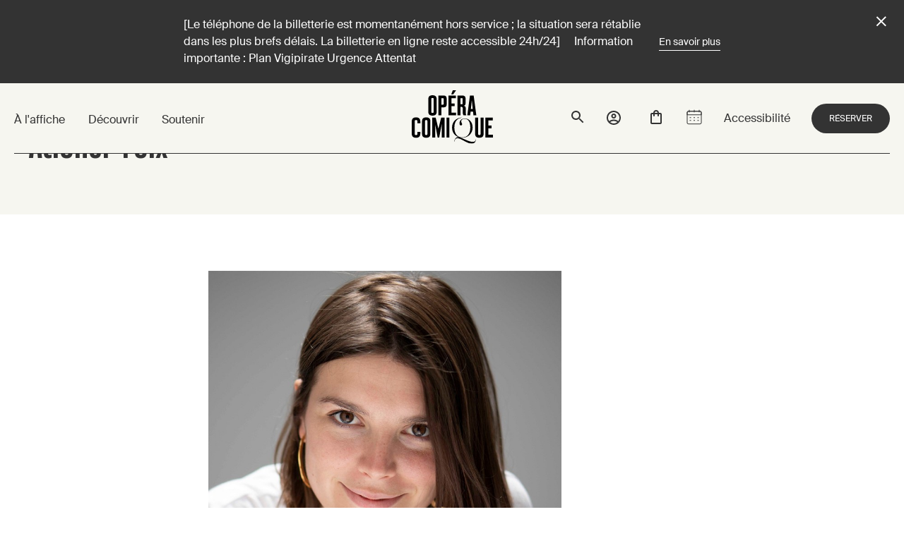

--- FILE ---
content_type: text/html; charset=UTF-8
request_url: https://www.opera-comique.com/fr/alienor-feix
body_size: 23108
content:
<!DOCTYPE html>
<html lang="fr" dir="ltr" prefix="content: http://purl.org/rss/1.0/modules/content/  dc: http://purl.org/dc/terms/  foaf: http://xmlns.com/foaf/0.1/  og: http://ogp.me/ns#  rdfs: http://www.w3.org/2000/01/rdf-schema#  schema: http://schema.org/  sioc: http://rdfs.org/sioc/ns#  sioct: http://rdfs.org/sioc/types#  skos: http://www.w3.org/2004/02/skos/core#  xsd: http://www.w3.org/2001/XMLSchema# ">
  <head>
    <meta charset="utf-8" />
<meta name="robots" content="index" />
<link rel="canonical" href="https://www.opera-comique.com/fr/alienor-feix" />
<link rel="image_src" href="https://www.opera-comique.com/sites/default/files/styles/meta_1200/public/2023-02/2023_Photo_Biographie_AlineorFeix_%C2%A9VictorMatussiere.jpg?h=add4fc4d" />
<meta property="og:site_name" content="Opéra-Comique" />
<meta property="og:url" content="https://www.opera-comique.com/fr/alienor-feix" />
<meta property="og:title" content="Aliénor Feix" />
<meta property="og:image" content="https://www.opera-comique.com/sites/default/files/styles/meta_1200/public/2023-02/2023_Photo_Biographie_AlineorFeix_%C2%A9VictorMatussiere.jpg?h=add4fc4d" />
<meta name="twitter:card" content="summary_large_image" />
<meta name="twitter:title" content="Aliénor Feix" />
<meta name="twitter:url" content="https://www.opera-comique.com/fr/alienor-feix" />
<meta name="twitter:image" content="https://www.opera-comique.com/sites/default/files/styles/meta_1200/public/2023-02/2023_Photo_Biographie_AlineorFeix_%C2%A9VictorMatussiere.jpg?h=add4fc4d" />
<meta name="Generator" content="Drupal 9 (https://www.drupal.org)" />
<meta name="MobileOptimized" content="width" />
<meta name="HandheldFriendly" content="true" />
<meta name="viewport" content="width=device-width, initial-scale=1.0" />
<script type="application/ld+json">{"@context":"https:\/\/schema.org","@graph":[{"@type":"WebPage","@id":"node:3908","publisher":{"@type":"Organization","@id":"Opera_Comique","name":"Op\u00e9ra Comique","url":"https:\/\/www.opera-comique.com"},"isAccessibleForFree":"True","url":"\/fr\/alienor-feix"},{"@type":"WebSite","@id":"Opera_Comique_website","name":"Op\u00e9ra Comique","url":"https:\/\/www.opera-comique.com"}]}</script>
<script type="application/ld+json">{
          "@context": "https://schema.org",
          "@type": "BreadcrumbList",
          "itemListElement": [{
            "@type": "ListItem",
            "position": "1",
            "name": "Accueil",
            "item": "https://www.opera-comique.com/fr"
          },{
              "@type": "ListItem",
              "position": "2",
              "name": "Aliénor Feix"
            }]}</script>
<link rel="alternate" hreflang="fr" href="https://www.opera-comique.com/fr/alienor-feix" />

    <title>Aliénor Feix</title>
    <link rel="stylesheet" media="all" href="/sites/default/files/css/css_V8mwHucVdbbp-QiXJ_EayTxCynWfhQhCRjN1Uc5bIOU.css" />
<link rel="stylesheet" media="all" href="/sites/default/files/css/css_YDo-9Xc61NGiQbzf3ChGYZCrw9N0fbxWajZc665z9Jo.css" />

    
		
		<link rel="apple-touch-icon" sizes="180x180" href="/themes/custom/opcom/favicon/apple-touch-icon.png">
		<link rel="icon" type="image/png" sizes="32x32" href="/themes/custom/opcom/favicon/favicon-32x32.png">
		<link rel="icon" type="image/png" sizes="16x16" href="/themes/custom/opcom/favicon/favicon-16x16.png">
				<link rel="mask-icon" href="/themes/custom/opcom/favicon/safari-pinned-tab.svg" color="#d93856">
		<link rel="shortcut icon" href="/themes/custom/opcom/favicon/favicon.ico" />
		<meta name="msapplication-TileColor" content="#da532c">
		<meta name="theme-color" content="#ffffff">

    <!-- Google Tag Manager -->
    <script>
      (function(w,d,s,l,i){w[l]=w[l]||[];w[l].push({'gtm.start':
      new Date().getTime(),event:'gtm.js'});var f=d.getElementsByTagName(s)[0],
      j=d.createElement(s),dl=l!='dataLayer'?'&l='+l:'';j.async=true;j.src=
      'https://www.googletagmanager.com/gtm.js?id='+i+dl;f.parentNode.insertBefore(j,f);
      })(window,document,'script','dataLayer','GTM-T3SRKGS');
    </script>
    <!-- End Google Tag Manager -->

    <!-- Google tag (gtag.js) -->
    <script async src="https://www.googletagmanager.com/gtag/js?id=G-FVLM2TZMGM"></script>
    <script>
      window.dataLayer = window.dataLayer || [];
      function gtag(){dataLayer.push(arguments);}
      gtag('js', new Date());

      gtag('config', 'G-FVLM2TZMGM');
    </script>

    <!-- Facebook Pixel Code -->
    <script>
      !function(f,b,e,v,n,t,s)
      {if(f.fbq)return;n=f.fbq=function(){n.callMethod?
      n.callMethod.apply(n,arguments):n.queue.push(arguments)};
      if(!f._fbq)f._fbq=n;n.push=n;n.loaded=!0;n.version='2.0';
      n.queue=[];t=b.createElement(e);t.async=!0;
      t.src=v;s=b.getElementsByTagName(e)[0];
      s.parentNode.insertBefore(t,s)}(window, document,'script',
      'https://connect.facebook.net/en_US/fbevents.js');
      fbq('init', '638397179963078');
      fbq('track', 'PageView');

      fbq('init', '960004829473215');
      fbq('track', 'PageView');
    </script>
    <!-- End Facebook Pixel Code -->

  </head>
  <body class="path-node page-node-type-page">
        <a href="#content" class="focusable skip-link" tabindex="1">
      Aller au contenu principal
    </a>
    
      <div class="dialog-off-canvas-main-canvas" data-off-canvas-main-canvas>
    <div class="layout-container">

  
            

			<div class="paragraph paragraph--type--alerte paragraph--view-mode--default" style="display:none;">
							<div class="text-wrapper">
					
            <p>[Le téléphone de la billetterie est momentanément hors service ; la situation sera rétablie dans les plus brefs délais. La billetterie en ligne reste accessible 24h/24]     Information importante : Plan Vigipirate Urgence Attentat</p>
      
					
            <a href="/fr/information-importante-plan-vigipirate-urgence-attentat">En savoir plus</a>
      
					<button>close</button>
				</div>
					</div>
	

      

    <div class="views-element-container"><div class="view view-encart view-id-encart view-display-id-block js-view-dom-id-28deded1dce40b83b8b27f784cef4e7adf676146f110e5027f8274993ea9272f">
  
    
      
      <div class="view-content">
      



  
    
<div class="encart-text" style="background-color: #c34589;color: #ffffff;">
  <p>-35€ pour les -35 ans : des places à saisir sans attendre !</p>
  <a class="encart-trigger">Plus d'infos</a>
</div>
<div class="encart-open">
  <a class="encart-close"></a>
    <img loading="lazy" src="/sites/default/files/styles/encart/public/2025-05/2025_Image_placeauxjeunes_petittitre.jpg" width="400" height="214" alt="" typeof="foaf:Image" class="image-style-encart" />



<div class="encart-open-text">
    <span class="encart-title">5 000 places à -35 € à saisir sans attendre !<span>
    <p>À l’Opéra-Comique, vous trouverez forcément une offre qui vous correspond !</p>
    <a href="https://www.opera-comique.com/fr/offre-jeunes?utm_medium=site&amp;amp;utm_source=popup&amp;amp;…" class="link"></a>
  </div>
</div>




  


    </div>
  
          </div>
</div>

  
  <header class="main-header" role="banner">
    
<div class="width-container">
  <nav class="main-menu" role="navigation">
    

  <ul class="menu menu-level-0">
      
		
    <li class="menu-item menu-item--expanded">
							<button aria-expanded="false" aria-controls="-laffiche" tabindex="0">À l&#039;affiche</button>
						
            				<div id="-laffiche" class="expand-children">
        
  
<div class="menu-link-content">
<div class="width-container">
		<div class="major-links">
		<div class="menu_link_content menu-link-contentmain view-mode-default menu-dropdown menu-dropdown-0 menu-type-default">
										
  <ul class="menu menu-level-1">
      
		
    <li class="major menu-item">
							<a href="/fr/spectacles" data-drupal-link-system-path="node/235">Spectacles</a>
						
            				<div id="spectacles" class="expand-children">
        
  
  <div class="menu_link_content menu-link-contentmain view-mode-default menu-dropdown menu-dropdown-1 menu-type-default">
              
      </div>



				</div>
          </li>
      
		
    <li class="major menu-item">
							<a href="/fr/billetterie" data-drupal-link-system-path="node/1577">Billetterie</a>
						
            				<div id="billetterie" class="expand-children">
        
  
  <div class="menu_link_content menu-link-contentmain view-mode-default menu-dropdown menu-dropdown-1 menu-type-default">
              
      </div>



				</div>
          </li>
      
		
    <li class="major menu-item">
							<a href="/fr/premiere-fois-a-l-opera-comique" data-drupal-link-system-path="node/771">Première fois à l’Opéra-Comique ?</a>
						
            				<div id="premire-fois-lopra-comique-" class="expand-children">
        
  
  <div class="menu_link_content menu-link-contentmain view-mode-default menu-dropdown menu-dropdown-1 menu-type-default">
              
      </div>



				</div>
          </li>
      
		
    <li class="menu-item">
							<a href="/fr/calendrier" data-drupal-link-system-path="node/775">Calendrier</a>
						
            				<div id="calendrier" class="expand-children">
        
  
  <div class="menu_link_content menu-link-contentmain view-mode-default menu-dropdown menu-dropdown-1 menu-type-default">
              
      </div>



				</div>
          </li>
      
		
    <li class="menu-item">
							<a href="/fr/actualites" data-drupal-link-system-path="node/50">Actualités</a>
						
            				<div id="actualits" class="expand-children">
        
  
  <div class="menu_link_content menu-link-contentmain view-mode-default menu-dropdown menu-dropdown-1 menu-type-default">
              
      </div>



				</div>
          </li>
      
		
    <li class="menu-item">
							<a href="/fr/accessibilite" data-drupal-link-system-path="node/619">Accessibilité</a>
						
            				<div id="accessibilit" class="expand-children">
        
  
  <div class="menu_link_content menu-link-contentmain view-mode-default menu-dropdown menu-dropdown-1 menu-type-default">
              
      </div>



				</div>
          </li>
      
		
    <li class="menu-item">
							<a href="/fr/en-famille" data-drupal-link-system-path="node/621">En famille</a>
						
            				<div id="en-famille" class="expand-children">
        
  
  <div class="menu_link_content menu-link-contentmain view-mode-default menu-dropdown menu-dropdown-1 menu-type-default">
              
      </div>



				</div>
          </li>
      
		
    <li class="menu-item">
							<a href="/fr/offre-jeunes" data-drupal-link-system-path="node/622">Jeunes -35 ans</a>
						
            				<div id="jeunes-35-ans" class="expand-children">
        
  
  <div class="menu_link_content menu-link-contentmain view-mode-default menu-dropdown menu-dropdown-1 menu-type-default">
              
      </div>



				</div>
          </li>
      
		
    <li class="menu-item">
							<a href="/fr/groupes" data-drupal-link-system-path="node/623">Groupes</a>
						
            				<div id="groupes" class="expand-children">
        
  
  <div class="menu_link_content menu-link-contentmain view-mode-default menu-dropdown menu-dropdown-1 menu-type-default">
              
      </div>



				</div>
          </li>
    </ul>



					</div>
  </div>
		<div class="secondary-links">
		<div class="menu_link_content menu-link-contentmain view-mode-default menu-dropdown menu-dropdown-0 menu-type-default">
										
  <ul class="menu menu-level-1">
      
		
    <li class="major menu-item">
							<a href="/fr/spectacles" data-drupal-link-system-path="node/235">Spectacles</a>
						
            				<div id="spectacles" class="expand-children">
        
  
  <div class="menu_link_content menu-link-contentmain view-mode-default menu-dropdown menu-dropdown-1 menu-type-default">
              
      </div>



				</div>
          </li>
      
		
    <li class="major menu-item">
							<a href="/fr/billetterie" data-drupal-link-system-path="node/1577">Billetterie</a>
						
            				<div id="billetterie" class="expand-children">
        
  
  <div class="menu_link_content menu-link-contentmain view-mode-default menu-dropdown menu-dropdown-1 menu-type-default">
              
      </div>



				</div>
          </li>
      
		
    <li class="major menu-item">
							<a href="/fr/premiere-fois-a-l-opera-comique" data-drupal-link-system-path="node/771">Première fois à l’Opéra-Comique ?</a>
						
            				<div id="premire-fois-lopra-comique-" class="expand-children">
        
  
  <div class="menu_link_content menu-link-contentmain view-mode-default menu-dropdown menu-dropdown-1 menu-type-default">
              
      </div>



				</div>
          </li>
      
		
    <li class="menu-item">
							<a href="/fr/calendrier" data-drupal-link-system-path="node/775">Calendrier</a>
						
            				<div id="calendrier" class="expand-children">
        
  
  <div class="menu_link_content menu-link-contentmain view-mode-default menu-dropdown menu-dropdown-1 menu-type-default">
              
      </div>



				</div>
          </li>
      
		
    <li class="menu-item">
							<a href="/fr/actualites" data-drupal-link-system-path="node/50">Actualités</a>
						
            				<div id="actualits" class="expand-children">
        
  
  <div class="menu_link_content menu-link-contentmain view-mode-default menu-dropdown menu-dropdown-1 menu-type-default">
              
      </div>



				</div>
          </li>
      
		
    <li class="menu-item">
							<a href="/fr/accessibilite" data-drupal-link-system-path="node/619">Accessibilité</a>
						
            				<div id="accessibilit" class="expand-children">
        
  
  <div class="menu_link_content menu-link-contentmain view-mode-default menu-dropdown menu-dropdown-1 menu-type-default">
              
      </div>



				</div>
          </li>
      
		
    <li class="menu-item">
							<a href="/fr/en-famille" data-drupal-link-system-path="node/621">En famille</a>
						
            				<div id="en-famille" class="expand-children">
        
  
  <div class="menu_link_content menu-link-contentmain view-mode-default menu-dropdown menu-dropdown-1 menu-type-default">
              
      </div>



				</div>
          </li>
      
		
    <li class="menu-item">
							<a href="/fr/offre-jeunes" data-drupal-link-system-path="node/622">Jeunes -35 ans</a>
						
            				<div id="jeunes-35-ans" class="expand-children">
        
  
  <div class="menu_link_content menu-link-contentmain view-mode-default menu-dropdown menu-dropdown-1 menu-type-default">
              
      </div>



				</div>
          </li>
      
		
    <li class="menu-item">
							<a href="/fr/groupes" data-drupal-link-system-path="node/623">Groupes</a>
						
            				<div id="groupes" class="expand-children">
        
  
  <div class="menu_link_content menu-link-contentmain view-mode-default menu-dropdown menu-dropdown-1 menu-type-default">
              
      </div>



				</div>
          </li>
    </ul>



					</div>
  </div>
	

	
<div class="menu-tools desk">
	<a class="info-icon" href="/fr/informations-pratiques"  title="Informations pratiques">
		 
		<svg aria-hidden="true" width="24" height="24" fill="none" xmlns="http://www.w3.org/2000/svg">
			<title>Informations pratiques</title>
			<path d="M11 7h2v2h-2V7zm0 4h2v6h-2v-6zm1-9C6.48 2 2 6.48 2 12s4.48 10 10 10 10-4.48 10-10S17.52 2 12 2zm0 18c-4.41 0-8-3.59-8-8s3.59-8 8-8 8 3.59 8 8-3.59 8-8 8z" fill="#333"/>
		</svg>
		Informations pratiques
	</a>
	
  <a class="accessibility-icons" href="/fr/accessibilite" title=Accessibilité>
				<svg role="img" width="18" height="18" fill="none" xmlns="http://www.w3.org/2000/svg">
			<title></title>
			<path d="M9 4.5c.82843 0 1.5-.67157 1.5-1.5S9.82843 1.5 9 1.5 7.5 2.17157 7.5 3 8.17157 4.5 9 4.5zM14.25 9.75031v-1.5c-1.155.015-2.3175-.5625-3.0525-1.3725l-.9675-1.0725c-.1275-.1425-.285-.255-.4575-.3375-.0075 0-.0075-.0075-.015-.0075H9.75c-.2625-.15-.5625-.225-.8925-.195-.7875.0675-1.3575.765-1.3575 1.5525v4.43249c0 .825.675 1.5 1.5 1.5h3.75v3.75h1.5v-4.125c0-.825-.675-1.5-1.5-1.5H10.5V8.28781c.9675.8025 2.4375 1.455 3.75 1.4625zM7.5 15.0003c-1.245 0-2.25-1.005-2.25-2.25 0-.9825.63-1.8075 1.5-2.1225V9.07531c-1.71.345-3 1.85999-3 3.67499 0 2.07 1.68 3.75 3.75 3.75 1.815 0 3.33-1.29 3.675-3H9.6225c-.3075.87-1.14 1.5-2.1225 1.5z" fill="#333333"/>
		</svg>
				<svg role="img" width="18" height="18" fill="none" xmlns="http://www.w3.org/2000/svg">
			<title>
            Sourds ou malentendants
      </title>
			<path d="M4.52297 2.40004c.84-.57 1.86-.9 2.9775-.9 2.94753 0 5.25003 2.3025 5.25003 5.25 0 .945-.285 1.9875-.8025 2.925-.015.03-.0375.06-.06.0975l-1.11-1.11c.3-.645.4725-1.3125.4725-1.9125 0-2.1-1.65003-3.75-3.75003-3.75-.69 0-1.32.195-1.875.5025l-1.1025-1.1025zM12.908 10.785l1.0725 1.0725c1.1025-1.41 1.77-3.17996 1.77-5.10746 0-2.28-.9225-4.3425-2.415-5.835001l-1.065 1.065001c1.2225 1.215 1.98 2.9025 1.98 4.77 0 1.515-.5025 2.91-1.3425 4.03496zM7.50047 4.87504c-.1575 0-.3.0225-.4425.06l2.2575 2.2575c.0375-.1425.06-.285.06-.4425 0-1.035-.84-1.875-1.875-1.875zM15.893 15.8925L2.10797 2.10754l-1.065 1.0575 1.5975 1.5975c-.2475.6075-.39 1.275-.39 1.9875h1.5c0-.27.0375-.5325.09-.7875L8.79797 10.92c-.66.51-1.335 1.0575-1.7025 2.175-.375 1.125-.75 1.5075-1.2825 1.785-.1425.075-.345.12-.5625.12-.825 0-1.5-.675-1.5-1.5h-1.5c0 1.6575 1.3425 3 3 3 .4275 0 .8475-.09 1.23-.2625 1.02-.5325 1.5975-1.2975 2.0475-2.6625.24-.735.675-1.0725 1.2825-1.5375.0225-.015.0375-.03.06-.045l4.96503 4.965 1.0575-1.065z" fill="#333333"/>
		</svg>
				<svg role="img" width="18" height="18" fill="none" xmlns="http://www.w3.org/2000/svg">
			<title></title>
			<path d="M9 4.50039c2.8425 0 5.3775 1.5975 6.615 4.125-.4425.915-1.065 1.70251-1.8075 2.34001l1.0575 1.0575c1.0425-.9225 1.8675-2.07751 2.385-3.39751-1.2975-3.2925-4.5-5.625-8.25-5.625-.9525 0-1.8675.15-2.73.4275l1.2375 1.2375c.4875-.0975.9825-.165 1.4925-.165zm-.8025.855L9.75 6.90789c.4275.1875.7725.5325.96.96l1.5525 1.5525c.06-.255.105-.525.105-.8025.0075-1.86-1.5075-3.3675-3.3675-3.3675-.2775 0-.54.0375-.8025.105zm-6.69-2.4525l2.01 2.01c-1.2225.96-2.19 2.235-2.7675 3.7125C2.0475 11.9179 5.25 14.2504 9 14.2504c1.14 0 2.235-.2175 3.24-.615l2.565 2.565 1.0575-1.0575L2.565 1.83789l-1.0575 1.065zm5.625 5.625L9.09 10.4854c-.03.0075-.06.015-.09.015-1.035 0-1.875-.84001-1.875-1.87501 0-.0375.0075-.06.0075-.0975zm-2.55-2.55l1.3125 1.3125c-.1725.4125-.27.8625-.27 1.335C5.625 10.4854 7.14 12.0004 9 12.0004c.4725 0 .9225-.0975 1.3275-.27l.735.735c-.66.18-1.35.285-2.0625.285-2.8425 0-5.3775-1.5975-6.615-4.12501.525-1.0725 1.29-1.9575 2.1975-2.6475z" fill="#333333"/>
		</svg>
				<svg role="img" width="18" height="18" fill="none" xmlns="http://www.w3.org/2000/svg">
			<title>
            Séance relax
      </title>
			<path d="M7.80904 13.0165c-.24511-.0866-.47693-.1588-.70101-.249-.44788-.1812-.90931-.3507-1.23022-.7353-.12205-.1534-.21676-.3267-.27995-.5123-.08521-.2363-.00941-.4581.17539-.6252.18479-.1671.41883-.1583.62077-.0465.5945.3289 1.23686.5129 1.89056.6703.06557.0158.13224.0263.21716.0432-.01659-.1331-.03375-.249-.04509-.3666-.03458-.3557.02324-.6874.36351-.8717.18562-.1004.40749-.1339.61358-.1967.02158-.0066.04593-.0047.06806-.0102.1978-.0492.21605-.0855.14081-.27997-.18922-.48854-.39947-.97017-.56158-1.46619-.13058-.40057-.2155-.81747-.29933-1.2316-.14772-.7295-.26142-1.46619-.42243-2.19292-.1714-.7682-.43996-1.51142-.79921-2.21174-.01652-.03262-.035-.06422-.05533-.09461-.15464-.23044-.11065-.51095.10513-.65951.21578-.14856.51648-.10512.65508.12698.16161.26166.29964.53717.41247.82328.20222.53668.39172 1.07889.54941 1.63217.10318.35963.1397.74029.20831 1.11099.05533.29849.10816.59754.17262.8941.09268.42658.17733.85592.29794 1.27448.10901.37872.26031.74527.39611 1.11597.0852.23265.1973.45756.2617.69547.202.7483-.1383 1.1926-.86058 1.3749-.10153.0257-.20444.0465-.3021.0686.0119.2069.04067.3997.02988.5904-.01577.2738-.22629.6288-.58786.5665-.31592-.0553-.63959-.0783-.94832-.1599-.42962-.1134-.84928-.2658-1.27116-.4072-.09323-.0313-.17843-.0863-.30209-.1477.14357.2146.33031.3123.51566.4039.52146.2575 1.07142.439 1.63217.5831.20886.0554.23542.1854.29628.4485.04067.1756-.06086.3195-.11895.4722-.01086.0303-.02467.0595-.04122.0871-.19171.2966-.10374.6048-.05533.9185.03932.2588.05783.5203.05533.782-.00166.3926-.24206.6446-.55716.83-.29515.1721-.62991.2646-.97155.2686-.44097.008-.88829.0276-1.32207-.033-.88801-.1253-1.69469-.4893-2.42447-1.0028-.42741-.301-.82134-.6504-1.22551-.984-.13832-.1131-.2404-.249-.22851-.4487.0119-.1997.10762-.3364.28218-.4064.16598-.0661.32975-.052.47748.0731.37872.3203.74526.6586 1.14694.948.70793.5099 1.49386.8501 2.37136.9406.40878.0463.82254.0201 1.2222-.0775.03546-.0101.07013-.0227.10374-.0379.20526-.0863.24482-.1532.20886-.3712-.03956-.2402-.07663-.4811-.12891-.7193-.06308-.2871-.01826-.5563.09654-.8208.05118-.117.09655-.2371.15271-.3765z" fill="#333333" stroke="#333333" stroke-width=".2" stroke-linecap="round" stroke-linejoin="round"/>
			<path d="M15.2075 6.31359c-.1892.00885-.3505.00332-.5074.02766-.3505.05201-.5934-.14938-.6006-.50514-.0116-.58509-.0025-1.1724-.0498-1.75501-.0404-.49795-.1405-.99092-.2298-1.48334-.0258-.14108-.0988-.27664-.1641-.40666-.1065-.21578-.0528-.46973.1405-.60252.2012-.13832.4543-.11398.6114.06833.1851.2155.2667.48218.3278.75108.2094.9248.2924 1.86344.2833 2.81038 0 .12615.0277.16986.166.1776.6747.03818 1.0559.55799.9096 1.22192-.1043.47029-.197.94556-.3096 1.41474-.065.27083.0114.53142.0205.79617.0108.3043.0396.60612-.0639.90267-.0935.26807-.2556.46503-.5301.55713-.0957.0324-.1383.0805-.1421.1959-.023.704-.1779 1.3857-.3846 2.0554-.12.3854-.2404.7727-.3981 1.1442-.3256.7649-.8398 1.3898-1.4894 1.9061-.7334.5831-1.5788.8149-2.5011.7804-.34689-.013-.69408-.0639-1.03766-.1193-.29324-.047-.46144-.239-.46531-.4824-.00498-.3176.30209-.5398.60861-.451.75936.2214 1.51206.2023 2.24076-.1139.6191-.2684 1.0645-.7434 1.4504-1.2817.386-.5383.5652-1.1619.7434-1.7863.1541-.54.2766-1.0877.3043-1.6512.0056-.161-.0024-.3221-.0238-.4817-.0418-.35019.1842-.58727.5397-.5549.187.01715.2332-.02048.2296-.20997.0012-.17033-.0088-.34055-.0299-.50958-.0912-.59975.0656-1.16963.1937-1.74283.0487-.2108.0988-.41994.1577-.67223zM6.66329 7.17975c-.25229-.03181-.68081-.08299-1.10794-.14302-.08582-.01716-.16818-.04848-.24372-.09268-.16377-.08493-.20499-.29324-.09046-.46475.04411-.0644.09711-.12223.15741-.1718.28577-.23846.61082-.40168.96658-.51344.25119-.07912.44788-.00941.62382.16903.18535.18781.30939.42741.35576.68717.06529.34248-.11066.52838-.66145.52949zm-.61718-.6703l.00747.05173.65813.05727.01853-.03735c-.04401-.07304-.09175-.14377-.14302-.2119-.02103-.02546-.07553-.05063-.10181-.04095-.14855.05478-.29323.11979-.4393.1812z" fill="#333333" stroke="#333333" stroke-width=".2" stroke-linecap="round" stroke-linejoin="round"/>
			<path d="M11.5373 7.1342c-.2991-.01439-.5154-.02186-.7315-.03624-.3391-.02213-.483-.30071-.2766-.57099.2932-.38729.6866-.64069 1.1638-.73309.1251-.02435.2908.01964.402.08935.309.19365.4479.50238.4664.86008.0108.2072-.0976.33528-.3043.35493-.2678.02517-.5353.02766-.7198.03596zm-.1997-.60557l.0138.03403h.5948c-.072-.21855-.1536-.26142-.3362-.17926-.0946.04094-.1828.09627-.2724.14523zM10.0674 13.1148c-.122-.0155-.33335-.0318-.54-.0717-.21578-.0417-.32754-.2326-.28356-.4467.03984-.1937.23266-.3065.44263-.2731.54223.0855 1.07893.0952 1.60453-.1087.231-.0896.421.0031.501.2213.0697.1909-.0277.3846-.2413.4736-.4478.1868-.9178.218-1.4833.2053z" fill="#333333" stroke="#333333" stroke-width=".2" stroke-linecap="round" stroke-linejoin="round"/>
		</svg>
				<svg role="img" width="22" height="17" fill="none" xmlns="http://www.w3.org/2000/svg">
			<title>
            Séance relax
      </title>
			<path d="M2.2044 16.7968c-.31867.0227-.63464-.0718-.88853-.2657-.392119-.2898-.622776-.695-.795268-1.1383-.171992-.4128-.257328-.8565-.250714-1.3037.018052-.5897 0-1.1793.006018-1.769.000027-.0796.013591-.1586.040114-.2337.277791-.7431.551571-1.4862.8424-2.22331.06931-.21264.10319-.43524.10028-.65887.07221-1.18037.27679-2.33064.80229-3.40971.27381-.57423.65862-1.08856 1.13222-1.51331.15462-.14693.33854-.25952.53971-.33038.20118-.07086.41506-.09839.62762-.0808.69197.04313 1.38695.03009 2.07992.03711.1984.01001.39435-.04735.55602-.16278.16168-.11543.27957-.28213.33452-.47303.00602-.01805.01504-.0361.02808-.0682l.53954.44226c2.44558 2.01374 4.89188 4.02714 7.33888 6.04021.0192.01068.0361.02515.0496.04254.0134.01738.0232.03732.0288.05861.0055.02128.0066.04347.0034.06521-.0033.02175-.011.0426-.0226.06129-.5416 1.24856-1.391 2.17816-2.7157 2.59836-1.6869.5346-3.494-.1002-4.54499-1.5734-.51848-.7271-.81633-1.54745-.99484-2.41492-.21053-1.03464-.26864-2.09451-.17249-3.14596.02207-.24069-.16346-.41218-.40114-.31089-.55057.23868-1.11317.44828-1.66474.68596-.4212.18051-.76518.45629-.93266.90257-.04132.12582-.06757.2561-.07822.3881.61308-.32625 1.27158-.55882 1.95356-.68996-.02037.10385-.04717.20634-.08022.30687-.13238.32994-.36304.59469-.60172.84942-.5487.56732-1.14638 1.08513-1.78609 1.54741-.15849.11421-.27147.28082-.3189.47034-.1898.70856-.30872 1.43416-.35502 2.16616-.05415.7712-.12134 1.5414-.18151 2.3126-.05215.6719-.10029 1.3428-.15444 2.0147-.02006.2538-.04212.5125-.06318.7762zM19.5534 16.9566c-.0231-.3209-.0451-.6198-.0672-.9186-.0622-.8551-.1247-1.7105-.1875-2.5663-.0492-.6719-.1003-1.3428-.1535-2.0138-.0481-.5836-.1053-1.1663-.1604-1.74793-.0022-.03744-.0175-.07293-.0431-.10029-.3541-.25172-.6268-.58366-.9026-.9136-.4381-.51326-.8304-1.06393-1.1724-1.64569-.0735-.12787-.1352-.26213-.1845-.40114-.0551-.15544 0-.21963.1565-.19054.1347.02094.2647.06541.3841.13137.4212.25372.8353.52149 1.2515.78423.0331.02006.0642.04313.1073.07321.0329-.14002.0188-.28698-.0401-.41819-.1233-.32292-.348-.57263-.5857-.81331-.2274-.22707-.501-.40253-.8022-.51447-.4774-.17838-.93-.41699-1.3469-.71002-.206-.13328-.3808-.30945-.5124-.51647-.0481-.06973-.0782-.15019-.0878-.2343-.0096-.08412.0016-.16931.0326-.24808.011-.03841.0365-.07106.0711-.09107s.0756-.02583.1144-.01623c.7512.09026 1.5043.17249 2.2565.26074.3339.03911.6699.0702 1.0028.13037.5436.10029.9166.4563 1.2305.88051.3761.50744.5666 1.09311.694 1.70486.0984.41576.1717.83705.2196 1.26159.0371.44527.0101.89655 0 1.34583 0 .2447-.021.48839-.023.73312-.0007.083.0157.1652.0481.2417.1905.4402.3831.8805.5837 1.3177.2061.4455.304.9335.2858 1.4241-.0131.4011-.0191.7932-.0311 1.1894-.0272.495-.1907.9729-.4724 1.3809-.3545.5571-.8949.9707-1.5253 1.1673-.0371.01-.0802.0181-.1404.0331z" fill="#333"/>
			<path d="M8.8361 12.2441l.15845.1244c.68696.5325 1.45515.8374 2.33365.8173.6996-.0286 1.3826-.2217 1.9937-.5636.2005-.1063.3961-.2246.6087-.346.011.1164.0251.2257.0321.335.0662.9888.4362 1.8633 1.0029 2.6666.4191.5869.8889 1.1359 1.404 1.6407.024.024.0471.0511.0752.0822H6.79529l-.01404-.0301c.04112-.0441.08123-.0893.12335-.1324.78724-.8273 1.404-1.76 1.73294-2.8621.15082-.4957.21427-1.0139.18753-1.5314 0-.0561-.002-.1123-.00602-.1685 0-.006.00702-.013.01705-.0321zM14.5957 4.17379L9.19531.288722c.23066-.068194.43223-.139397.63782-.187534 1.38597-.32292 2.49807.139397 3.38267 1.210452.6749.81732 1.0871 1.76803 1.3709 2.77991.0049.02716.008.05464.009.08224zM16.7517 9.06997l-7.70092-6.1094c.14842-.18252.29083-.35903.44026-.54455.04212.03008.07721.05415.11031.08022 2.37875 1.82721 4.75755 3.65441 7.13635 5.48162.0327.02113.0586.05136.0745.08699.0158.03562.021.07509.0147.11358-.0301.28882-.0501.57865-.0752.89154zM14.8998 9.01783L6.98828 2.51531l.36404-.54656c.20057.16146.40114.31791.59469.47535l6.90269 5.56184c.0932.07522.2296.1394.2597.23568.0301.09627-.0461.22764-.0792.34197-.0401.1404-.0833.27579-.1304.43424zM15.8856 6.79247L9 1.49739l.57765-.36003c.1765-.11031.1775-.11031.34197.01705C11.8431 2.648 13.7696 4.14025 15.6991 5.63116c.0303.02137.0552.04956.0726.08231.0174.03275.0269.06914.0277.10623.023.30085.0561.59068.0852.88552.003.02206.001.04513.001.08725z" fill="#333"/>
		</svg>
				<svg role="img" width="24" height="24" fill="none" xmlns="http://www.w3.org/2000/svg">
			<title>
            Contenus LSF
      </title>
			<path d="M4.31811 14.8576c-.3679 0-.43359-.1051-.43359-.4599V8.01216c0-.35476-.17081-.57812-.52556-.57812h-.78835c-.36789 0-.55184.19709-.55184.57812v7.89654c0 .184.02628.5913.55184.5913h4.8746c.35475 0 .55184-.0131.55184-.4205v-.7489c0-.4336-.22337-.473-.55184-.473h-3.1271zm4.56644.3022c.61754.8541 1.64235 1.4585 3.12715 1.4585 1.7737 0 3.1008-.9198 3.1008-2.6016 0-1.5767-.8935-2.2205-2.4833-2.93l-.473-.1971c-.7884-.3547-1.1431-.5781-1.1431-1.14308 0-.45987.3547-.78835.8934-.78835.3022 0 .565.07884.7884.24964.1314.13139.4467.51243.8934.23651.4599-.27592-.0131-.01314.5125-.32848.4992-.32848.2233-.67009-.0132-.94601-.565-.59126-1.2482-.8409-2.1811-.8409-1.6818 0-2.73289 1.06426-2.73289 2.457 0 1.51097.88029 2.25997 2.24679 2.82487l.4599.1971c.854.3679 1.3664.6044 1.3664 1.2351 0 .5387-.4861.9197-1.2745.9197-.6701 0-1.1168-.2365-1.4715-.6438-.184-.1839-.3154-.4599-.88036-.1971-.26278.1708-.14453.1051-.52556.3154-.3679.2102-.32848.5255-.21023.7226zm7.58265.7489c0 .4205.1971.5913.5519.5913h.7752c.3285 0 .5387-.1183.5387-.473v-3.0877c0-.1445.0525-.4599.4467-.4599h2.641c.4073 0 .5518-.2102.5518-.6175v-.4467c0-.4205-.2102-.6044-.565-.6044h-2.5752c-.4073 0-.4993-.092-.4993-.4599v-.81461c0-.21022 0-.45987.4993-.45987h2.8774c.5124 0 .6044-.27592.6044-.57812v-.48614c0-.43359-.2233-.57812-.5781-.57812h-4.7169c-.3679 0-.5519.19709-.5519.57812v7.89654z" fill="#333"/>
		</svg>
	</a>
	
		
	
	<a class="btn red don" href="https://dons.fondationdefrance.org/FONDATION_POUR_l_OPERA_COMIQUE/~mon-don?_cv=1" target="_blank">Faire un don</a>
	
</div>
</div>
</div>

				</div>
          </li>
      
		
    <li class="menu-item menu-item--expanded">
							<button aria-expanded="false" aria-controls="dcouvrir" tabindex="0">Découvrir</button>
						
            				<div id="dcouvrir" class="expand-children">
        

<div class="menu-link-content">
<div class="width-container">

    <div class="major-links">
    <div class="menu_link_content menu-link-contentmain view-mode-default menu-dropdown menu-dropdown-0 menu-type-default">
                  
  <ul class="menu menu-level-1">
      
		
    <li class="major menu-item">
							<a href="/fr/l-opera-comique" data-drupal-link-system-path="node/624">L&#039;Opéra-Comique</a>
						
            				<div id="lopra-comique" class="expand-children">
        
  
  <div class="menu_link_content menu-link-contentmain view-mode-default menu-dropdown menu-dropdown-1 menu-type-default">
              
      </div>



				</div>
          </li>
      
		
    <li class="major menu-item">
							<a href="/fr/nos-engagements" data-drupal-link-system-path="node/1658">Nos engagements</a>
						
            				<div id="nos-engagements" class="expand-children">
        
  
  <div class="menu_link_content menu-link-contentmain view-mode-default menu-dropdown menu-dropdown-1 menu-type-default">
              
      </div>



				</div>
          </li>
      
		
    <li class="major menu-item">
							<a href="/fr/la-maitrise-populaire-de-l-opera-comique" data-drupal-link-system-path="node/301">La Maîtrise Populaire de l&#039;Opéra-Comique</a>
						
            				<div id="la-matrise-populaire-de-lopra-comique" class="expand-children">
        
  
  <div class="menu_link_content menu-link-contentmain view-mode-default menu-dropdown menu-dropdown-1 menu-type-default">
              
      </div>



				</div>
          </li>
      
		
    <li class="major menu-item">
							<a href="/fr/l-academie-de-l-opera-comique" data-drupal-link-system-path="node/3402">L&#039;Académie de l&#039;Opéra-Comique</a>
						
            				<div id="lacadmie-de-lopra-comique" class="expand-children">
        
  
  <div class="menu_link_content menu-link-contentmain view-mode-default menu-dropdown menu-dropdown-1 menu-type-default">
              
      </div>



				</div>
          </li>
      
		
    <li class="menu-item">
							<a href="/fr/visitez-l-opera-comique" data-drupal-link-system-path="node/3594">Visites</a>
						
            				<div id="visites" class="expand-children">
        
  
  <div class="menu_link_content menu-link-contentmain view-mode-default menu-dropdown menu-dropdown-1 menu-type-default">
              
      </div>



				</div>
          </li>
      
		
    <li class="menu-item">
							<a href="/fr/activites-et-ressources" data-drupal-link-system-path="node/770">Participer, s’amuser, approfondir</a>
						
            				<div id="participer-samuser-approfondir" class="expand-children">
        
  
  <div class="menu_link_content menu-link-contentmain view-mode-default menu-dropdown menu-dropdown-1 menu-type-default">
              
      </div>



				</div>
          </li>
      
		
    <li class="menu-item">
							<a href="/fr/les-bourses-malvina-et-denise-menda" data-drupal-link-system-path="node/1673">Les bourses Menda</a>
						
            				<div id="les-bourses-menda" class="expand-children">
        
  
  <div class="menu_link_content menu-link-contentmain view-mode-default menu-dropdown menu-dropdown-1 menu-type-default">
              
      </div>



				</div>
          </li>
      
		
    <li class="menu-item">
							<a href="/fr/operatheque" data-drupal-link-system-path="node/773">Opérathèque</a>
						
            				<div id="oprathque" class="expand-children">
        
  
  <div class="menu_link_content menu-link-contentmain view-mode-default menu-dropdown menu-dropdown-1 menu-type-default">
              
      </div>



				</div>
          </li>
      
		
    <li class="menu-item">
							<a href="/fr/location-d-espaces-et-tournages" data-drupal-link-system-path="node/1442">Location d&#039;espace et tournages</a>
						
            				<div id="location-despace-et-tournages" class="expand-children">
        
  
  <div class="menu_link_content menu-link-contentmain view-mode-default menu-dropdown menu-dropdown-1 menu-type-default">
              
      </div>



				</div>
          </li>
    </ul>



        	</div>
	</div>
		<div class="secondary-links">
	  <div class="menu_link_content menu-link-contentmain view-mode-default menu-dropdown menu-dropdown-0 menu-type-default">
	    	    	    
  <ul class="menu menu-level-1">
      
		
    <li class="major menu-item">
							<a href="/fr/l-opera-comique" data-drupal-link-system-path="node/624">L&#039;Opéra-Comique</a>
						
            				<div id="lopra-comique" class="expand-children">
        
  
  <div class="menu_link_content menu-link-contentmain view-mode-default menu-dropdown menu-dropdown-1 menu-type-default">
              
      </div>



				</div>
          </li>
      
		
    <li class="major menu-item">
							<a href="/fr/nos-engagements" data-drupal-link-system-path="node/1658">Nos engagements</a>
						
            				<div id="nos-engagements" class="expand-children">
        
  
  <div class="menu_link_content menu-link-contentmain view-mode-default menu-dropdown menu-dropdown-1 menu-type-default">
              
      </div>



				</div>
          </li>
      
		
    <li class="major menu-item">
							<a href="/fr/la-maitrise-populaire-de-l-opera-comique" data-drupal-link-system-path="node/301">La Maîtrise Populaire de l&#039;Opéra-Comique</a>
						
            				<div id="la-matrise-populaire-de-lopra-comique" class="expand-children">
        
  
  <div class="menu_link_content menu-link-contentmain view-mode-default menu-dropdown menu-dropdown-1 menu-type-default">
              
      </div>



				</div>
          </li>
      
		
    <li class="major menu-item">
							<a href="/fr/l-academie-de-l-opera-comique" data-drupal-link-system-path="node/3402">L&#039;Académie de l&#039;Opéra-Comique</a>
						
            				<div id="lacadmie-de-lopra-comique" class="expand-children">
        
  
  <div class="menu_link_content menu-link-contentmain view-mode-default menu-dropdown menu-dropdown-1 menu-type-default">
              
      </div>



				</div>
          </li>
      
		
    <li class="menu-item">
							<a href="/fr/visitez-l-opera-comique" data-drupal-link-system-path="node/3594">Visites</a>
						
            				<div id="visites" class="expand-children">
        
  
  <div class="menu_link_content menu-link-contentmain view-mode-default menu-dropdown menu-dropdown-1 menu-type-default">
              
      </div>



				</div>
          </li>
      
		
    <li class="menu-item">
							<a href="/fr/activites-et-ressources" data-drupal-link-system-path="node/770">Participer, s’amuser, approfondir</a>
						
            				<div id="participer-samuser-approfondir" class="expand-children">
        
  
  <div class="menu_link_content menu-link-contentmain view-mode-default menu-dropdown menu-dropdown-1 menu-type-default">
              
      </div>



				</div>
          </li>
      
		
    <li class="menu-item">
							<a href="/fr/les-bourses-malvina-et-denise-menda" data-drupal-link-system-path="node/1673">Les bourses Menda</a>
						
            				<div id="les-bourses-menda" class="expand-children">
        
  
  <div class="menu_link_content menu-link-contentmain view-mode-default menu-dropdown menu-dropdown-1 menu-type-default">
              
      </div>



				</div>
          </li>
      
		
    <li class="menu-item">
							<a href="/fr/operatheque" data-drupal-link-system-path="node/773">Opérathèque</a>
						
            				<div id="oprathque" class="expand-children">
        
  
  <div class="menu_link_content menu-link-contentmain view-mode-default menu-dropdown menu-dropdown-1 menu-type-default">
              
      </div>



				</div>
          </li>
      
		
    <li class="menu-item">
							<a href="/fr/location-d-espaces-et-tournages" data-drupal-link-system-path="node/1442">Location d&#039;espace et tournages</a>
						
            				<div id="location-despace-et-tournages" class="expand-children">
        
  
  <div class="menu_link_content menu-link-contentmain view-mode-default menu-dropdown menu-dropdown-1 menu-type-default">
              
      </div>



				</div>
          </li>
    </ul>



	    		</div>
	</div>
	

	
<div class="menu-tools desk">
	<a class="info-icon" href="/fr/informations-pratiques"  title="Informations pratiques">
		 
		<svg aria-hidden="true" width="24" height="24" fill="none" xmlns="http://www.w3.org/2000/svg">
			<title>Informations pratiques</title>
			<path d="M11 7h2v2h-2V7zm0 4h2v6h-2v-6zm1-9C6.48 2 2 6.48 2 12s4.48 10 10 10 10-4.48 10-10S17.52 2 12 2zm0 18c-4.41 0-8-3.59-8-8s3.59-8 8-8 8 3.59 8 8-3.59 8-8 8z" fill="#333"/>
		</svg>
		Informations pratiques
	</a>
	
  <a class="accessibility-icons" href="/fr/accessibilite" title=Accessibilité>
				<svg role="img" width="18" height="18" fill="none" xmlns="http://www.w3.org/2000/svg">
			<title></title>
			<path d="M9 4.5c.82843 0 1.5-.67157 1.5-1.5S9.82843 1.5 9 1.5 7.5 2.17157 7.5 3 8.17157 4.5 9 4.5zM14.25 9.75031v-1.5c-1.155.015-2.3175-.5625-3.0525-1.3725l-.9675-1.0725c-.1275-.1425-.285-.255-.4575-.3375-.0075 0-.0075-.0075-.015-.0075H9.75c-.2625-.15-.5625-.225-.8925-.195-.7875.0675-1.3575.765-1.3575 1.5525v4.43249c0 .825.675 1.5 1.5 1.5h3.75v3.75h1.5v-4.125c0-.825-.675-1.5-1.5-1.5H10.5V8.28781c.9675.8025 2.4375 1.455 3.75 1.4625zM7.5 15.0003c-1.245 0-2.25-1.005-2.25-2.25 0-.9825.63-1.8075 1.5-2.1225V9.07531c-1.71.345-3 1.85999-3 3.67499 0 2.07 1.68 3.75 3.75 3.75 1.815 0 3.33-1.29 3.675-3H9.6225c-.3075.87-1.14 1.5-2.1225 1.5z" fill="#333333"/>
		</svg>
				<svg role="img" width="18" height="18" fill="none" xmlns="http://www.w3.org/2000/svg">
			<title>
            Sourds ou malentendants
      </title>
			<path d="M4.52297 2.40004c.84-.57 1.86-.9 2.9775-.9 2.94753 0 5.25003 2.3025 5.25003 5.25 0 .945-.285 1.9875-.8025 2.925-.015.03-.0375.06-.06.0975l-1.11-1.11c.3-.645.4725-1.3125.4725-1.9125 0-2.1-1.65003-3.75-3.75003-3.75-.69 0-1.32.195-1.875.5025l-1.1025-1.1025zM12.908 10.785l1.0725 1.0725c1.1025-1.41 1.77-3.17996 1.77-5.10746 0-2.28-.9225-4.3425-2.415-5.835001l-1.065 1.065001c1.2225 1.215 1.98 2.9025 1.98 4.77 0 1.515-.5025 2.91-1.3425 4.03496zM7.50047 4.87504c-.1575 0-.3.0225-.4425.06l2.2575 2.2575c.0375-.1425.06-.285.06-.4425 0-1.035-.84-1.875-1.875-1.875zM15.893 15.8925L2.10797 2.10754l-1.065 1.0575 1.5975 1.5975c-.2475.6075-.39 1.275-.39 1.9875h1.5c0-.27.0375-.5325.09-.7875L8.79797 10.92c-.66.51-1.335 1.0575-1.7025 2.175-.375 1.125-.75 1.5075-1.2825 1.785-.1425.075-.345.12-.5625.12-.825 0-1.5-.675-1.5-1.5h-1.5c0 1.6575 1.3425 3 3 3 .4275 0 .8475-.09 1.23-.2625 1.02-.5325 1.5975-1.2975 2.0475-2.6625.24-.735.675-1.0725 1.2825-1.5375.0225-.015.0375-.03.06-.045l4.96503 4.965 1.0575-1.065z" fill="#333333"/>
		</svg>
				<svg role="img" width="18" height="18" fill="none" xmlns="http://www.w3.org/2000/svg">
			<title></title>
			<path d="M9 4.50039c2.8425 0 5.3775 1.5975 6.615 4.125-.4425.915-1.065 1.70251-1.8075 2.34001l1.0575 1.0575c1.0425-.9225 1.8675-2.07751 2.385-3.39751-1.2975-3.2925-4.5-5.625-8.25-5.625-.9525 0-1.8675.15-2.73.4275l1.2375 1.2375c.4875-.0975.9825-.165 1.4925-.165zm-.8025.855L9.75 6.90789c.4275.1875.7725.5325.96.96l1.5525 1.5525c.06-.255.105-.525.105-.8025.0075-1.86-1.5075-3.3675-3.3675-3.3675-.2775 0-.54.0375-.8025.105zm-6.69-2.4525l2.01 2.01c-1.2225.96-2.19 2.235-2.7675 3.7125C2.0475 11.9179 5.25 14.2504 9 14.2504c1.14 0 2.235-.2175 3.24-.615l2.565 2.565 1.0575-1.0575L2.565 1.83789l-1.0575 1.065zm5.625 5.625L9.09 10.4854c-.03.0075-.06.015-.09.015-1.035 0-1.875-.84001-1.875-1.87501 0-.0375.0075-.06.0075-.0975zm-2.55-2.55l1.3125 1.3125c-.1725.4125-.27.8625-.27 1.335C5.625 10.4854 7.14 12.0004 9 12.0004c.4725 0 .9225-.0975 1.3275-.27l.735.735c-.66.18-1.35.285-2.0625.285-2.8425 0-5.3775-1.5975-6.615-4.12501.525-1.0725 1.29-1.9575 2.1975-2.6475z" fill="#333333"/>
		</svg>
				<svg role="img" width="18" height="18" fill="none" xmlns="http://www.w3.org/2000/svg">
			<title>
            Séance relax
      </title>
			<path d="M7.80904 13.0165c-.24511-.0866-.47693-.1588-.70101-.249-.44788-.1812-.90931-.3507-1.23022-.7353-.12205-.1534-.21676-.3267-.27995-.5123-.08521-.2363-.00941-.4581.17539-.6252.18479-.1671.41883-.1583.62077-.0465.5945.3289 1.23686.5129 1.89056.6703.06557.0158.13224.0263.21716.0432-.01659-.1331-.03375-.249-.04509-.3666-.03458-.3557.02324-.6874.36351-.8717.18562-.1004.40749-.1339.61358-.1967.02158-.0066.04593-.0047.06806-.0102.1978-.0492.21605-.0855.14081-.27997-.18922-.48854-.39947-.97017-.56158-1.46619-.13058-.40057-.2155-.81747-.29933-1.2316-.14772-.7295-.26142-1.46619-.42243-2.19292-.1714-.7682-.43996-1.51142-.79921-2.21174-.01652-.03262-.035-.06422-.05533-.09461-.15464-.23044-.11065-.51095.10513-.65951.21578-.14856.51648-.10512.65508.12698.16161.26166.29964.53717.41247.82328.20222.53668.39172 1.07889.54941 1.63217.10318.35963.1397.74029.20831 1.11099.05533.29849.10816.59754.17262.8941.09268.42658.17733.85592.29794 1.27448.10901.37872.26031.74527.39611 1.11597.0852.23265.1973.45756.2617.69547.202.7483-.1383 1.1926-.86058 1.3749-.10153.0257-.20444.0465-.3021.0686.0119.2069.04067.3997.02988.5904-.01577.2738-.22629.6288-.58786.5665-.31592-.0553-.63959-.0783-.94832-.1599-.42962-.1134-.84928-.2658-1.27116-.4072-.09323-.0313-.17843-.0863-.30209-.1477.14357.2146.33031.3123.51566.4039.52146.2575 1.07142.439 1.63217.5831.20886.0554.23542.1854.29628.4485.04067.1756-.06086.3195-.11895.4722-.01086.0303-.02467.0595-.04122.0871-.19171.2966-.10374.6048-.05533.9185.03932.2588.05783.5203.05533.782-.00166.3926-.24206.6446-.55716.83-.29515.1721-.62991.2646-.97155.2686-.44097.008-.88829.0276-1.32207-.033-.88801-.1253-1.69469-.4893-2.42447-1.0028-.42741-.301-.82134-.6504-1.22551-.984-.13832-.1131-.2404-.249-.22851-.4487.0119-.1997.10762-.3364.28218-.4064.16598-.0661.32975-.052.47748.0731.37872.3203.74526.6586 1.14694.948.70793.5099 1.49386.8501 2.37136.9406.40878.0463.82254.0201 1.2222-.0775.03546-.0101.07013-.0227.10374-.0379.20526-.0863.24482-.1532.20886-.3712-.03956-.2402-.07663-.4811-.12891-.7193-.06308-.2871-.01826-.5563.09654-.8208.05118-.117.09655-.2371.15271-.3765z" fill="#333333" stroke="#333333" stroke-width=".2" stroke-linecap="round" stroke-linejoin="round"/>
			<path d="M15.2075 6.31359c-.1892.00885-.3505.00332-.5074.02766-.3505.05201-.5934-.14938-.6006-.50514-.0116-.58509-.0025-1.1724-.0498-1.75501-.0404-.49795-.1405-.99092-.2298-1.48334-.0258-.14108-.0988-.27664-.1641-.40666-.1065-.21578-.0528-.46973.1405-.60252.2012-.13832.4543-.11398.6114.06833.1851.2155.2667.48218.3278.75108.2094.9248.2924 1.86344.2833 2.81038 0 .12615.0277.16986.166.1776.6747.03818 1.0559.55799.9096 1.22192-.1043.47029-.197.94556-.3096 1.41474-.065.27083.0114.53142.0205.79617.0108.3043.0396.60612-.0639.90267-.0935.26807-.2556.46503-.5301.55713-.0957.0324-.1383.0805-.1421.1959-.023.704-.1779 1.3857-.3846 2.0554-.12.3854-.2404.7727-.3981 1.1442-.3256.7649-.8398 1.3898-1.4894 1.9061-.7334.5831-1.5788.8149-2.5011.7804-.34689-.013-.69408-.0639-1.03766-.1193-.29324-.047-.46144-.239-.46531-.4824-.00498-.3176.30209-.5398.60861-.451.75936.2214 1.51206.2023 2.24076-.1139.6191-.2684 1.0645-.7434 1.4504-1.2817.386-.5383.5652-1.1619.7434-1.7863.1541-.54.2766-1.0877.3043-1.6512.0056-.161-.0024-.3221-.0238-.4817-.0418-.35019.1842-.58727.5397-.5549.187.01715.2332-.02048.2296-.20997.0012-.17033-.0088-.34055-.0299-.50958-.0912-.59975.0656-1.16963.1937-1.74283.0487-.2108.0988-.41994.1577-.67223zM6.66329 7.17975c-.25229-.03181-.68081-.08299-1.10794-.14302-.08582-.01716-.16818-.04848-.24372-.09268-.16377-.08493-.20499-.29324-.09046-.46475.04411-.0644.09711-.12223.15741-.1718.28577-.23846.61082-.40168.96658-.51344.25119-.07912.44788-.00941.62382.16903.18535.18781.30939.42741.35576.68717.06529.34248-.11066.52838-.66145.52949zm-.61718-.6703l.00747.05173.65813.05727.01853-.03735c-.04401-.07304-.09175-.14377-.14302-.2119-.02103-.02546-.07553-.05063-.10181-.04095-.14855.05478-.29323.11979-.4393.1812z" fill="#333333" stroke="#333333" stroke-width=".2" stroke-linecap="round" stroke-linejoin="round"/>
			<path d="M11.5373 7.1342c-.2991-.01439-.5154-.02186-.7315-.03624-.3391-.02213-.483-.30071-.2766-.57099.2932-.38729.6866-.64069 1.1638-.73309.1251-.02435.2908.01964.402.08935.309.19365.4479.50238.4664.86008.0108.2072-.0976.33528-.3043.35493-.2678.02517-.5353.02766-.7198.03596zm-.1997-.60557l.0138.03403h.5948c-.072-.21855-.1536-.26142-.3362-.17926-.0946.04094-.1828.09627-.2724.14523zM10.0674 13.1148c-.122-.0155-.33335-.0318-.54-.0717-.21578-.0417-.32754-.2326-.28356-.4467.03984-.1937.23266-.3065.44263-.2731.54223.0855 1.07893.0952 1.60453-.1087.231-.0896.421.0031.501.2213.0697.1909-.0277.3846-.2413.4736-.4478.1868-.9178.218-1.4833.2053z" fill="#333333" stroke="#333333" stroke-width=".2" stroke-linecap="round" stroke-linejoin="round"/>
		</svg>
				<svg role="img" width="22" height="17" fill="none" xmlns="http://www.w3.org/2000/svg">
			<title>
            Séance relax
      </title>
			<path d="M2.2044 16.7968c-.31867.0227-.63464-.0718-.88853-.2657-.392119-.2898-.622776-.695-.795268-1.1383-.171992-.4128-.257328-.8565-.250714-1.3037.018052-.5897 0-1.1793.006018-1.769.000027-.0796.013591-.1586.040114-.2337.277791-.7431.551571-1.4862.8424-2.22331.06931-.21264.10319-.43524.10028-.65887.07221-1.18037.27679-2.33064.80229-3.40971.27381-.57423.65862-1.08856 1.13222-1.51331.15462-.14693.33854-.25952.53971-.33038.20118-.07086.41506-.09839.62762-.0808.69197.04313 1.38695.03009 2.07992.03711.1984.01001.39435-.04735.55602-.16278.16168-.11543.27957-.28213.33452-.47303.00602-.01805.01504-.0361.02808-.0682l.53954.44226c2.44558 2.01374 4.89188 4.02714 7.33888 6.04021.0192.01068.0361.02515.0496.04254.0134.01738.0232.03732.0288.05861.0055.02128.0066.04347.0034.06521-.0033.02175-.011.0426-.0226.06129-.5416 1.24856-1.391 2.17816-2.7157 2.59836-1.6869.5346-3.494-.1002-4.54499-1.5734-.51848-.7271-.81633-1.54745-.99484-2.41492-.21053-1.03464-.26864-2.09451-.17249-3.14596.02207-.24069-.16346-.41218-.40114-.31089-.55057.23868-1.11317.44828-1.66474.68596-.4212.18051-.76518.45629-.93266.90257-.04132.12582-.06757.2561-.07822.3881.61308-.32625 1.27158-.55882 1.95356-.68996-.02037.10385-.04717.20634-.08022.30687-.13238.32994-.36304.59469-.60172.84942-.5487.56732-1.14638 1.08513-1.78609 1.54741-.15849.11421-.27147.28082-.3189.47034-.1898.70856-.30872 1.43416-.35502 2.16616-.05415.7712-.12134 1.5414-.18151 2.3126-.05215.6719-.10029 1.3428-.15444 2.0147-.02006.2538-.04212.5125-.06318.7762zM19.5534 16.9566c-.0231-.3209-.0451-.6198-.0672-.9186-.0622-.8551-.1247-1.7105-.1875-2.5663-.0492-.6719-.1003-1.3428-.1535-2.0138-.0481-.5836-.1053-1.1663-.1604-1.74793-.0022-.03744-.0175-.07293-.0431-.10029-.3541-.25172-.6268-.58366-.9026-.9136-.4381-.51326-.8304-1.06393-1.1724-1.64569-.0735-.12787-.1352-.26213-.1845-.40114-.0551-.15544 0-.21963.1565-.19054.1347.02094.2647.06541.3841.13137.4212.25372.8353.52149 1.2515.78423.0331.02006.0642.04313.1073.07321.0329-.14002.0188-.28698-.0401-.41819-.1233-.32292-.348-.57263-.5857-.81331-.2274-.22707-.501-.40253-.8022-.51447-.4774-.17838-.93-.41699-1.3469-.71002-.206-.13328-.3808-.30945-.5124-.51647-.0481-.06973-.0782-.15019-.0878-.2343-.0096-.08412.0016-.16931.0326-.24808.011-.03841.0365-.07106.0711-.09107s.0756-.02583.1144-.01623c.7512.09026 1.5043.17249 2.2565.26074.3339.03911.6699.0702 1.0028.13037.5436.10029.9166.4563 1.2305.88051.3761.50744.5666 1.09311.694 1.70486.0984.41576.1717.83705.2196 1.26159.0371.44527.0101.89655 0 1.34583 0 .2447-.021.48839-.023.73312-.0007.083.0157.1652.0481.2417.1905.4402.3831.8805.5837 1.3177.2061.4455.304.9335.2858 1.4241-.0131.4011-.0191.7932-.0311 1.1894-.0272.495-.1907.9729-.4724 1.3809-.3545.5571-.8949.9707-1.5253 1.1673-.0371.01-.0802.0181-.1404.0331z" fill="#333"/>
			<path d="M8.8361 12.2441l.15845.1244c.68696.5325 1.45515.8374 2.33365.8173.6996-.0286 1.3826-.2217 1.9937-.5636.2005-.1063.3961-.2246.6087-.346.011.1164.0251.2257.0321.335.0662.9888.4362 1.8633 1.0029 2.6666.4191.5869.8889 1.1359 1.404 1.6407.024.024.0471.0511.0752.0822H6.79529l-.01404-.0301c.04112-.0441.08123-.0893.12335-.1324.78724-.8273 1.404-1.76 1.73294-2.8621.15082-.4957.21427-1.0139.18753-1.5314 0-.0561-.002-.1123-.00602-.1685 0-.006.00702-.013.01705-.0321zM14.5957 4.17379L9.19531.288722c.23066-.068194.43223-.139397.63782-.187534 1.38597-.32292 2.49807.139397 3.38267 1.210452.6749.81732 1.0871 1.76803 1.3709 2.77991.0049.02716.008.05464.009.08224zM16.7517 9.06997l-7.70092-6.1094c.14842-.18252.29083-.35903.44026-.54455.04212.03008.07721.05415.11031.08022 2.37875 1.82721 4.75755 3.65441 7.13635 5.48162.0327.02113.0586.05136.0745.08699.0158.03562.021.07509.0147.11358-.0301.28882-.0501.57865-.0752.89154zM14.8998 9.01783L6.98828 2.51531l.36404-.54656c.20057.16146.40114.31791.59469.47535l6.90269 5.56184c.0932.07522.2296.1394.2597.23568.0301.09627-.0461.22764-.0792.34197-.0401.1404-.0833.27579-.1304.43424zM15.8856 6.79247L9 1.49739l.57765-.36003c.1765-.11031.1775-.11031.34197.01705C11.8431 2.648 13.7696 4.14025 15.6991 5.63116c.0303.02137.0552.04956.0726.08231.0174.03275.0269.06914.0277.10623.023.30085.0561.59068.0852.88552.003.02206.001.04513.001.08725z" fill="#333"/>
		</svg>
				<svg role="img" width="24" height="24" fill="none" xmlns="http://www.w3.org/2000/svg">
			<title>
            Contenus LSF
      </title>
			<path d="M4.31811 14.8576c-.3679 0-.43359-.1051-.43359-.4599V8.01216c0-.35476-.17081-.57812-.52556-.57812h-.78835c-.36789 0-.55184.19709-.55184.57812v7.89654c0 .184.02628.5913.55184.5913h4.8746c.35475 0 .55184-.0131.55184-.4205v-.7489c0-.4336-.22337-.473-.55184-.473h-3.1271zm4.56644.3022c.61754.8541 1.64235 1.4585 3.12715 1.4585 1.7737 0 3.1008-.9198 3.1008-2.6016 0-1.5767-.8935-2.2205-2.4833-2.93l-.473-.1971c-.7884-.3547-1.1431-.5781-1.1431-1.14308 0-.45987.3547-.78835.8934-.78835.3022 0 .565.07884.7884.24964.1314.13139.4467.51243.8934.23651.4599-.27592-.0131-.01314.5125-.32848.4992-.32848.2233-.67009-.0132-.94601-.565-.59126-1.2482-.8409-2.1811-.8409-1.6818 0-2.73289 1.06426-2.73289 2.457 0 1.51097.88029 2.25997 2.24679 2.82487l.4599.1971c.854.3679 1.3664.6044 1.3664 1.2351 0 .5387-.4861.9197-1.2745.9197-.6701 0-1.1168-.2365-1.4715-.6438-.184-.1839-.3154-.4599-.88036-.1971-.26278.1708-.14453.1051-.52556.3154-.3679.2102-.32848.5255-.21023.7226zm7.58265.7489c0 .4205.1971.5913.5519.5913h.7752c.3285 0 .5387-.1183.5387-.473v-3.0877c0-.1445.0525-.4599.4467-.4599h2.641c.4073 0 .5518-.2102.5518-.6175v-.4467c0-.4205-.2102-.6044-.565-.6044h-2.5752c-.4073 0-.4993-.092-.4993-.4599v-.81461c0-.21022 0-.45987.4993-.45987h2.8774c.5124 0 .6044-.27592.6044-.57812v-.48614c0-.43359-.2233-.57812-.5781-.57812h-4.7169c-.3679 0-.5519.19709-.5519.57812v7.89654z" fill="#333"/>
		</svg>
	</a>
	
		
	
	<a class="btn red don" href="https://dons.fondationdefrance.org/FONDATION_POUR_l_OPERA_COMIQUE/~mon-don?_cv=1" target="_blank">Faire un don</a>
	
</div>
</div>
</div>

				</div>
          </li>
      
		
    <li class="menu-item menu-item--expanded">
							<button aria-expanded="false" aria-controls="soutenir" tabindex="0">Soutenir</button>
						
            				<div id="soutenir" class="expand-children">
        


<div class="menu-link-content">
<div class="width-container">

    <div class="major-links">
    <div class="menu_link_content menu-link-contentmain view-mode-default menu-dropdown menu-dropdown-0 menu-type-default">
                  
  <ul class="menu menu-level-1">
      
		
    <li class="major menu-item">
							<a href="/fr/philanthropie-individuelle" data-drupal-link-system-path="node/630">Philanthropie individuelle</a>
						
            				<div id="philanthropie-individuelle" class="expand-children">
        
  
  <div class="menu_link_content menu-link-contentmain view-mode-default menu-dropdown menu-dropdown-1 menu-type-default">
              
      </div>



				</div>
          </li>
      
		
    <li class="major menu-item">
							<a href="/fr/entreprises-et-evenementiel" data-drupal-link-system-path="node/1568">Entreprises et événementiel</a>
						
            				<div id="entreprises-et-vnementiel" class="expand-children">
        
  
  <div class="menu_link_content menu-link-contentmain view-mode-default menu-dropdown menu-dropdown-1 menu-type-default">
              
      </div>



				</div>
          </li>
      
		
    <li class="major menu-item">
							<a href="/fr/des-projets-a-impact" data-drupal-link-system-path="node/1566">Des projets à impact</a>
						
            				<div id="des-projets-impact" class="expand-children">
        
  
  <div class="menu_link_content menu-link-contentmain view-mode-default menu-dropdown menu-dropdown-1 menu-type-default">
              
      </div>



				</div>
          </li>
      
		
    <li class="menu-item">
							<a href="https://www.opera-comique.com/fr/spectacles/soiree-de-gala">Le Gala de l’Opéra-Comique</a>
						
            				<div id="le-gala-de-lopra-comique" class="expand-children">
        
  
  <div class="menu_link_content menu-link-contentmain view-mode-default menu-dropdown menu-dropdown-1 menu-type-default">
              
      </div>



				</div>
          </li>
      
		
    <li class="menu-item">
							<a href="/fr/ils-nous-soutiennent" data-drupal-link-system-path="node/632">Ils nous soutiennent</a>
						
            				<div id="ils-nous-soutiennent" class="expand-children">
        
  
  <div class="menu_link_content menu-link-contentmain view-mode-default menu-dropdown menu-dropdown-1 menu-type-default">
              
      </div>



				</div>
          </li>
      
		
    <li class="menu-item">
							<a href="/fr/fiscalite-donations-et-legs" data-drupal-link-system-path="node/634">Fiscalité, donations et legs</a>
						
            				<div id="fiscalit-donations-et-legs" class="expand-children">
        
  
  <div class="menu_link_content menu-link-contentmain view-mode-default menu-dropdown menu-dropdown-1 menu-type-default">
              
      </div>



				</div>
          </li>
      
		
    <li class="menu-item">
							<a href="/fr/american-friends-opera-comique" data-drupal-link-system-path="node/5000">American Friends of the Opéra-Comique</a>
						
            				<div id="american-friends-of-the-opra-comique" class="expand-children">
        
  
  <div class="menu_link_content menu-link-contentmain view-mode-default menu-dropdown menu-dropdown-1 menu-type-default">
              
      </div>



				</div>
          </li>
    </ul>



        	</div>
	</div>
		<div class="secondary-links">
	  <div class="menu_link_content menu-link-contentmain view-mode-default menu-dropdown menu-dropdown-0 menu-type-default">
	    	    	    
  <ul class="menu menu-level-1">
      
		
    <li class="major menu-item">
							<a href="/fr/philanthropie-individuelle" data-drupal-link-system-path="node/630">Philanthropie individuelle</a>
						
            				<div id="philanthropie-individuelle" class="expand-children">
        
  
  <div class="menu_link_content menu-link-contentmain view-mode-default menu-dropdown menu-dropdown-1 menu-type-default">
              
      </div>



				</div>
          </li>
      
		
    <li class="major menu-item">
							<a href="/fr/entreprises-et-evenementiel" data-drupal-link-system-path="node/1568">Entreprises et événementiel</a>
						
            				<div id="entreprises-et-vnementiel" class="expand-children">
        
  
  <div class="menu_link_content menu-link-contentmain view-mode-default menu-dropdown menu-dropdown-1 menu-type-default">
              
      </div>



				</div>
          </li>
      
		
    <li class="major menu-item">
							<a href="/fr/des-projets-a-impact" data-drupal-link-system-path="node/1566">Des projets à impact</a>
						
            				<div id="des-projets-impact" class="expand-children">
        
  
  <div class="menu_link_content menu-link-contentmain view-mode-default menu-dropdown menu-dropdown-1 menu-type-default">
              
      </div>



				</div>
          </li>
      
		
    <li class="menu-item">
							<a href="https://www.opera-comique.com/fr/spectacles/soiree-de-gala">Le Gala de l’Opéra-Comique</a>
						
            				<div id="le-gala-de-lopra-comique" class="expand-children">
        
  
  <div class="menu_link_content menu-link-contentmain view-mode-default menu-dropdown menu-dropdown-1 menu-type-default">
              
      </div>



				</div>
          </li>
      
		
    <li class="menu-item">
							<a href="/fr/ils-nous-soutiennent" data-drupal-link-system-path="node/632">Ils nous soutiennent</a>
						
            				<div id="ils-nous-soutiennent" class="expand-children">
        
  
  <div class="menu_link_content menu-link-contentmain view-mode-default menu-dropdown menu-dropdown-1 menu-type-default">
              
      </div>



				</div>
          </li>
      
		
    <li class="menu-item">
							<a href="/fr/fiscalite-donations-et-legs" data-drupal-link-system-path="node/634">Fiscalité, donations et legs</a>
						
            				<div id="fiscalit-donations-et-legs" class="expand-children">
        
  
  <div class="menu_link_content menu-link-contentmain view-mode-default menu-dropdown menu-dropdown-1 menu-type-default">
              
      </div>



				</div>
          </li>
      
		
    <li class="menu-item">
							<a href="/fr/american-friends-opera-comique" data-drupal-link-system-path="node/5000">American Friends of the Opéra-Comique</a>
						
            				<div id="american-friends-of-the-opra-comique" class="expand-children">
        
  
  <div class="menu_link_content menu-link-contentmain view-mode-default menu-dropdown menu-dropdown-1 menu-type-default">
              
      </div>



				</div>
          </li>
    </ul>



	    		</div>
	</div>
	

	
<div class="menu-tools desk">
	<a class="info-icon" href="/fr/informations-pratiques"  title="Informations pratiques">
		 
		<svg aria-hidden="true" width="24" height="24" fill="none" xmlns="http://www.w3.org/2000/svg">
			<title>Informations pratiques</title>
			<path d="M11 7h2v2h-2V7zm0 4h2v6h-2v-6zm1-9C6.48 2 2 6.48 2 12s4.48 10 10 10 10-4.48 10-10S17.52 2 12 2zm0 18c-4.41 0-8-3.59-8-8s3.59-8 8-8 8 3.59 8 8-3.59 8-8 8z" fill="#333"/>
		</svg>
		Informations pratiques
	</a>
	
  <a class="accessibility-icons" href="/fr/accessibilite" title=Accessibilité>
				<svg role="img" width="18" height="18" fill="none" xmlns="http://www.w3.org/2000/svg">
			<title></title>
			<path d="M9 4.5c.82843 0 1.5-.67157 1.5-1.5S9.82843 1.5 9 1.5 7.5 2.17157 7.5 3 8.17157 4.5 9 4.5zM14.25 9.75031v-1.5c-1.155.015-2.3175-.5625-3.0525-1.3725l-.9675-1.0725c-.1275-.1425-.285-.255-.4575-.3375-.0075 0-.0075-.0075-.015-.0075H9.75c-.2625-.15-.5625-.225-.8925-.195-.7875.0675-1.3575.765-1.3575 1.5525v4.43249c0 .825.675 1.5 1.5 1.5h3.75v3.75h1.5v-4.125c0-.825-.675-1.5-1.5-1.5H10.5V8.28781c.9675.8025 2.4375 1.455 3.75 1.4625zM7.5 15.0003c-1.245 0-2.25-1.005-2.25-2.25 0-.9825.63-1.8075 1.5-2.1225V9.07531c-1.71.345-3 1.85999-3 3.67499 0 2.07 1.68 3.75 3.75 3.75 1.815 0 3.33-1.29 3.675-3H9.6225c-.3075.87-1.14 1.5-2.1225 1.5z" fill="#333333"/>
		</svg>
				<svg role="img" width="18" height="18" fill="none" xmlns="http://www.w3.org/2000/svg">
			<title>
            Sourds ou malentendants
      </title>
			<path d="M4.52297 2.40004c.84-.57 1.86-.9 2.9775-.9 2.94753 0 5.25003 2.3025 5.25003 5.25 0 .945-.285 1.9875-.8025 2.925-.015.03-.0375.06-.06.0975l-1.11-1.11c.3-.645.4725-1.3125.4725-1.9125 0-2.1-1.65003-3.75-3.75003-3.75-.69 0-1.32.195-1.875.5025l-1.1025-1.1025zM12.908 10.785l1.0725 1.0725c1.1025-1.41 1.77-3.17996 1.77-5.10746 0-2.28-.9225-4.3425-2.415-5.835001l-1.065 1.065001c1.2225 1.215 1.98 2.9025 1.98 4.77 0 1.515-.5025 2.91-1.3425 4.03496zM7.50047 4.87504c-.1575 0-.3.0225-.4425.06l2.2575 2.2575c.0375-.1425.06-.285.06-.4425 0-1.035-.84-1.875-1.875-1.875zM15.893 15.8925L2.10797 2.10754l-1.065 1.0575 1.5975 1.5975c-.2475.6075-.39 1.275-.39 1.9875h1.5c0-.27.0375-.5325.09-.7875L8.79797 10.92c-.66.51-1.335 1.0575-1.7025 2.175-.375 1.125-.75 1.5075-1.2825 1.785-.1425.075-.345.12-.5625.12-.825 0-1.5-.675-1.5-1.5h-1.5c0 1.6575 1.3425 3 3 3 .4275 0 .8475-.09 1.23-.2625 1.02-.5325 1.5975-1.2975 2.0475-2.6625.24-.735.675-1.0725 1.2825-1.5375.0225-.015.0375-.03.06-.045l4.96503 4.965 1.0575-1.065z" fill="#333333"/>
		</svg>
				<svg role="img" width="18" height="18" fill="none" xmlns="http://www.w3.org/2000/svg">
			<title></title>
			<path d="M9 4.50039c2.8425 0 5.3775 1.5975 6.615 4.125-.4425.915-1.065 1.70251-1.8075 2.34001l1.0575 1.0575c1.0425-.9225 1.8675-2.07751 2.385-3.39751-1.2975-3.2925-4.5-5.625-8.25-5.625-.9525 0-1.8675.15-2.73.4275l1.2375 1.2375c.4875-.0975.9825-.165 1.4925-.165zm-.8025.855L9.75 6.90789c.4275.1875.7725.5325.96.96l1.5525 1.5525c.06-.255.105-.525.105-.8025.0075-1.86-1.5075-3.3675-3.3675-3.3675-.2775 0-.54.0375-.8025.105zm-6.69-2.4525l2.01 2.01c-1.2225.96-2.19 2.235-2.7675 3.7125C2.0475 11.9179 5.25 14.2504 9 14.2504c1.14 0 2.235-.2175 3.24-.615l2.565 2.565 1.0575-1.0575L2.565 1.83789l-1.0575 1.065zm5.625 5.625L9.09 10.4854c-.03.0075-.06.015-.09.015-1.035 0-1.875-.84001-1.875-1.87501 0-.0375.0075-.06.0075-.0975zm-2.55-2.55l1.3125 1.3125c-.1725.4125-.27.8625-.27 1.335C5.625 10.4854 7.14 12.0004 9 12.0004c.4725 0 .9225-.0975 1.3275-.27l.735.735c-.66.18-1.35.285-2.0625.285-2.8425 0-5.3775-1.5975-6.615-4.12501.525-1.0725 1.29-1.9575 2.1975-2.6475z" fill="#333333"/>
		</svg>
				<svg role="img" width="18" height="18" fill="none" xmlns="http://www.w3.org/2000/svg">
			<title>
            Séance relax
      </title>
			<path d="M7.80904 13.0165c-.24511-.0866-.47693-.1588-.70101-.249-.44788-.1812-.90931-.3507-1.23022-.7353-.12205-.1534-.21676-.3267-.27995-.5123-.08521-.2363-.00941-.4581.17539-.6252.18479-.1671.41883-.1583.62077-.0465.5945.3289 1.23686.5129 1.89056.6703.06557.0158.13224.0263.21716.0432-.01659-.1331-.03375-.249-.04509-.3666-.03458-.3557.02324-.6874.36351-.8717.18562-.1004.40749-.1339.61358-.1967.02158-.0066.04593-.0047.06806-.0102.1978-.0492.21605-.0855.14081-.27997-.18922-.48854-.39947-.97017-.56158-1.46619-.13058-.40057-.2155-.81747-.29933-1.2316-.14772-.7295-.26142-1.46619-.42243-2.19292-.1714-.7682-.43996-1.51142-.79921-2.21174-.01652-.03262-.035-.06422-.05533-.09461-.15464-.23044-.11065-.51095.10513-.65951.21578-.14856.51648-.10512.65508.12698.16161.26166.29964.53717.41247.82328.20222.53668.39172 1.07889.54941 1.63217.10318.35963.1397.74029.20831 1.11099.05533.29849.10816.59754.17262.8941.09268.42658.17733.85592.29794 1.27448.10901.37872.26031.74527.39611 1.11597.0852.23265.1973.45756.2617.69547.202.7483-.1383 1.1926-.86058 1.3749-.10153.0257-.20444.0465-.3021.0686.0119.2069.04067.3997.02988.5904-.01577.2738-.22629.6288-.58786.5665-.31592-.0553-.63959-.0783-.94832-.1599-.42962-.1134-.84928-.2658-1.27116-.4072-.09323-.0313-.17843-.0863-.30209-.1477.14357.2146.33031.3123.51566.4039.52146.2575 1.07142.439 1.63217.5831.20886.0554.23542.1854.29628.4485.04067.1756-.06086.3195-.11895.4722-.01086.0303-.02467.0595-.04122.0871-.19171.2966-.10374.6048-.05533.9185.03932.2588.05783.5203.05533.782-.00166.3926-.24206.6446-.55716.83-.29515.1721-.62991.2646-.97155.2686-.44097.008-.88829.0276-1.32207-.033-.88801-.1253-1.69469-.4893-2.42447-1.0028-.42741-.301-.82134-.6504-1.22551-.984-.13832-.1131-.2404-.249-.22851-.4487.0119-.1997.10762-.3364.28218-.4064.16598-.0661.32975-.052.47748.0731.37872.3203.74526.6586 1.14694.948.70793.5099 1.49386.8501 2.37136.9406.40878.0463.82254.0201 1.2222-.0775.03546-.0101.07013-.0227.10374-.0379.20526-.0863.24482-.1532.20886-.3712-.03956-.2402-.07663-.4811-.12891-.7193-.06308-.2871-.01826-.5563.09654-.8208.05118-.117.09655-.2371.15271-.3765z" fill="#333333" stroke="#333333" stroke-width=".2" stroke-linecap="round" stroke-linejoin="round"/>
			<path d="M15.2075 6.31359c-.1892.00885-.3505.00332-.5074.02766-.3505.05201-.5934-.14938-.6006-.50514-.0116-.58509-.0025-1.1724-.0498-1.75501-.0404-.49795-.1405-.99092-.2298-1.48334-.0258-.14108-.0988-.27664-.1641-.40666-.1065-.21578-.0528-.46973.1405-.60252.2012-.13832.4543-.11398.6114.06833.1851.2155.2667.48218.3278.75108.2094.9248.2924 1.86344.2833 2.81038 0 .12615.0277.16986.166.1776.6747.03818 1.0559.55799.9096 1.22192-.1043.47029-.197.94556-.3096 1.41474-.065.27083.0114.53142.0205.79617.0108.3043.0396.60612-.0639.90267-.0935.26807-.2556.46503-.5301.55713-.0957.0324-.1383.0805-.1421.1959-.023.704-.1779 1.3857-.3846 2.0554-.12.3854-.2404.7727-.3981 1.1442-.3256.7649-.8398 1.3898-1.4894 1.9061-.7334.5831-1.5788.8149-2.5011.7804-.34689-.013-.69408-.0639-1.03766-.1193-.29324-.047-.46144-.239-.46531-.4824-.00498-.3176.30209-.5398.60861-.451.75936.2214 1.51206.2023 2.24076-.1139.6191-.2684 1.0645-.7434 1.4504-1.2817.386-.5383.5652-1.1619.7434-1.7863.1541-.54.2766-1.0877.3043-1.6512.0056-.161-.0024-.3221-.0238-.4817-.0418-.35019.1842-.58727.5397-.5549.187.01715.2332-.02048.2296-.20997.0012-.17033-.0088-.34055-.0299-.50958-.0912-.59975.0656-1.16963.1937-1.74283.0487-.2108.0988-.41994.1577-.67223zM6.66329 7.17975c-.25229-.03181-.68081-.08299-1.10794-.14302-.08582-.01716-.16818-.04848-.24372-.09268-.16377-.08493-.20499-.29324-.09046-.46475.04411-.0644.09711-.12223.15741-.1718.28577-.23846.61082-.40168.96658-.51344.25119-.07912.44788-.00941.62382.16903.18535.18781.30939.42741.35576.68717.06529.34248-.11066.52838-.66145.52949zm-.61718-.6703l.00747.05173.65813.05727.01853-.03735c-.04401-.07304-.09175-.14377-.14302-.2119-.02103-.02546-.07553-.05063-.10181-.04095-.14855.05478-.29323.11979-.4393.1812z" fill="#333333" stroke="#333333" stroke-width=".2" stroke-linecap="round" stroke-linejoin="round"/>
			<path d="M11.5373 7.1342c-.2991-.01439-.5154-.02186-.7315-.03624-.3391-.02213-.483-.30071-.2766-.57099.2932-.38729.6866-.64069 1.1638-.73309.1251-.02435.2908.01964.402.08935.309.19365.4479.50238.4664.86008.0108.2072-.0976.33528-.3043.35493-.2678.02517-.5353.02766-.7198.03596zm-.1997-.60557l.0138.03403h.5948c-.072-.21855-.1536-.26142-.3362-.17926-.0946.04094-.1828.09627-.2724.14523zM10.0674 13.1148c-.122-.0155-.33335-.0318-.54-.0717-.21578-.0417-.32754-.2326-.28356-.4467.03984-.1937.23266-.3065.44263-.2731.54223.0855 1.07893.0952 1.60453-.1087.231-.0896.421.0031.501.2213.0697.1909-.0277.3846-.2413.4736-.4478.1868-.9178.218-1.4833.2053z" fill="#333333" stroke="#333333" stroke-width=".2" stroke-linecap="round" stroke-linejoin="round"/>
		</svg>
				<svg role="img" width="22" height="17" fill="none" xmlns="http://www.w3.org/2000/svg">
			<title>
            Séance relax
      </title>
			<path d="M2.2044 16.7968c-.31867.0227-.63464-.0718-.88853-.2657-.392119-.2898-.622776-.695-.795268-1.1383-.171992-.4128-.257328-.8565-.250714-1.3037.018052-.5897 0-1.1793.006018-1.769.000027-.0796.013591-.1586.040114-.2337.277791-.7431.551571-1.4862.8424-2.22331.06931-.21264.10319-.43524.10028-.65887.07221-1.18037.27679-2.33064.80229-3.40971.27381-.57423.65862-1.08856 1.13222-1.51331.15462-.14693.33854-.25952.53971-.33038.20118-.07086.41506-.09839.62762-.0808.69197.04313 1.38695.03009 2.07992.03711.1984.01001.39435-.04735.55602-.16278.16168-.11543.27957-.28213.33452-.47303.00602-.01805.01504-.0361.02808-.0682l.53954.44226c2.44558 2.01374 4.89188 4.02714 7.33888 6.04021.0192.01068.0361.02515.0496.04254.0134.01738.0232.03732.0288.05861.0055.02128.0066.04347.0034.06521-.0033.02175-.011.0426-.0226.06129-.5416 1.24856-1.391 2.17816-2.7157 2.59836-1.6869.5346-3.494-.1002-4.54499-1.5734-.51848-.7271-.81633-1.54745-.99484-2.41492-.21053-1.03464-.26864-2.09451-.17249-3.14596.02207-.24069-.16346-.41218-.40114-.31089-.55057.23868-1.11317.44828-1.66474.68596-.4212.18051-.76518.45629-.93266.90257-.04132.12582-.06757.2561-.07822.3881.61308-.32625 1.27158-.55882 1.95356-.68996-.02037.10385-.04717.20634-.08022.30687-.13238.32994-.36304.59469-.60172.84942-.5487.56732-1.14638 1.08513-1.78609 1.54741-.15849.11421-.27147.28082-.3189.47034-.1898.70856-.30872 1.43416-.35502 2.16616-.05415.7712-.12134 1.5414-.18151 2.3126-.05215.6719-.10029 1.3428-.15444 2.0147-.02006.2538-.04212.5125-.06318.7762zM19.5534 16.9566c-.0231-.3209-.0451-.6198-.0672-.9186-.0622-.8551-.1247-1.7105-.1875-2.5663-.0492-.6719-.1003-1.3428-.1535-2.0138-.0481-.5836-.1053-1.1663-.1604-1.74793-.0022-.03744-.0175-.07293-.0431-.10029-.3541-.25172-.6268-.58366-.9026-.9136-.4381-.51326-.8304-1.06393-1.1724-1.64569-.0735-.12787-.1352-.26213-.1845-.40114-.0551-.15544 0-.21963.1565-.19054.1347.02094.2647.06541.3841.13137.4212.25372.8353.52149 1.2515.78423.0331.02006.0642.04313.1073.07321.0329-.14002.0188-.28698-.0401-.41819-.1233-.32292-.348-.57263-.5857-.81331-.2274-.22707-.501-.40253-.8022-.51447-.4774-.17838-.93-.41699-1.3469-.71002-.206-.13328-.3808-.30945-.5124-.51647-.0481-.06973-.0782-.15019-.0878-.2343-.0096-.08412.0016-.16931.0326-.24808.011-.03841.0365-.07106.0711-.09107s.0756-.02583.1144-.01623c.7512.09026 1.5043.17249 2.2565.26074.3339.03911.6699.0702 1.0028.13037.5436.10029.9166.4563 1.2305.88051.3761.50744.5666 1.09311.694 1.70486.0984.41576.1717.83705.2196 1.26159.0371.44527.0101.89655 0 1.34583 0 .2447-.021.48839-.023.73312-.0007.083.0157.1652.0481.2417.1905.4402.3831.8805.5837 1.3177.2061.4455.304.9335.2858 1.4241-.0131.4011-.0191.7932-.0311 1.1894-.0272.495-.1907.9729-.4724 1.3809-.3545.5571-.8949.9707-1.5253 1.1673-.0371.01-.0802.0181-.1404.0331z" fill="#333"/>
			<path d="M8.8361 12.2441l.15845.1244c.68696.5325 1.45515.8374 2.33365.8173.6996-.0286 1.3826-.2217 1.9937-.5636.2005-.1063.3961-.2246.6087-.346.011.1164.0251.2257.0321.335.0662.9888.4362 1.8633 1.0029 2.6666.4191.5869.8889 1.1359 1.404 1.6407.024.024.0471.0511.0752.0822H6.79529l-.01404-.0301c.04112-.0441.08123-.0893.12335-.1324.78724-.8273 1.404-1.76 1.73294-2.8621.15082-.4957.21427-1.0139.18753-1.5314 0-.0561-.002-.1123-.00602-.1685 0-.006.00702-.013.01705-.0321zM14.5957 4.17379L9.19531.288722c.23066-.068194.43223-.139397.63782-.187534 1.38597-.32292 2.49807.139397 3.38267 1.210452.6749.81732 1.0871 1.76803 1.3709 2.77991.0049.02716.008.05464.009.08224zM16.7517 9.06997l-7.70092-6.1094c.14842-.18252.29083-.35903.44026-.54455.04212.03008.07721.05415.11031.08022 2.37875 1.82721 4.75755 3.65441 7.13635 5.48162.0327.02113.0586.05136.0745.08699.0158.03562.021.07509.0147.11358-.0301.28882-.0501.57865-.0752.89154zM14.8998 9.01783L6.98828 2.51531l.36404-.54656c.20057.16146.40114.31791.59469.47535l6.90269 5.56184c.0932.07522.2296.1394.2597.23568.0301.09627-.0461.22764-.0792.34197-.0401.1404-.0833.27579-.1304.43424zM15.8856 6.79247L9 1.49739l.57765-.36003c.1765-.11031.1775-.11031.34197.01705C11.8431 2.648 13.7696 4.14025 15.6991 5.63116c.0303.02137.0552.04956.0726.08231.0174.03275.0269.06914.0277.10623.023.30085.0561.59068.0852.88552.003.02206.001.04513.001.08725z" fill="#333"/>
		</svg>
				<svg role="img" width="24" height="24" fill="none" xmlns="http://www.w3.org/2000/svg">
			<title>
            Contenus LSF
      </title>
			<path d="M4.31811 14.8576c-.3679 0-.43359-.1051-.43359-.4599V8.01216c0-.35476-.17081-.57812-.52556-.57812h-.78835c-.36789 0-.55184.19709-.55184.57812v7.89654c0 .184.02628.5913.55184.5913h4.8746c.35475 0 .55184-.0131.55184-.4205v-.7489c0-.4336-.22337-.473-.55184-.473h-3.1271zm4.56644.3022c.61754.8541 1.64235 1.4585 3.12715 1.4585 1.7737 0 3.1008-.9198 3.1008-2.6016 0-1.5767-.8935-2.2205-2.4833-2.93l-.473-.1971c-.7884-.3547-1.1431-.5781-1.1431-1.14308 0-.45987.3547-.78835.8934-.78835.3022 0 .565.07884.7884.24964.1314.13139.4467.51243.8934.23651.4599-.27592-.0131-.01314.5125-.32848.4992-.32848.2233-.67009-.0132-.94601-.565-.59126-1.2482-.8409-2.1811-.8409-1.6818 0-2.73289 1.06426-2.73289 2.457 0 1.51097.88029 2.25997 2.24679 2.82487l.4599.1971c.854.3679 1.3664.6044 1.3664 1.2351 0 .5387-.4861.9197-1.2745.9197-.6701 0-1.1168-.2365-1.4715-.6438-.184-.1839-.3154-.4599-.88036-.1971-.26278.1708-.14453.1051-.52556.3154-.3679.2102-.32848.5255-.21023.7226zm7.58265.7489c0 .4205.1971.5913.5519.5913h.7752c.3285 0 .5387-.1183.5387-.473v-3.0877c0-.1445.0525-.4599.4467-.4599h2.641c.4073 0 .5518-.2102.5518-.6175v-.4467c0-.4205-.2102-.6044-.565-.6044h-2.5752c-.4073 0-.4993-.092-.4993-.4599v-.81461c0-.21022 0-.45987.4993-.45987h2.8774c.5124 0 .6044-.27592.6044-.57812v-.48614c0-.43359-.2233-.57812-.5781-.57812h-4.7169c-.3679 0-.5519.19709-.5519.57812v7.89654z" fill="#333"/>
		</svg>
	</a>
	
		
	
	<a class="btn red don" href="https://dons.fondationdefrance.org/FONDATION_POUR_l_OPERA_COMIQUE/~mon-don?_cv=1" target="_blank">Faire un don</a>
	
</div>
</div>
</div>

				</div>
          </li>
    </ul>


  </nav>
  <a href="https://billetterie.opera-comique.com/?lang=fr" class="mobile-book-btn" target="_blank">
    <svg aria-hidden="true" width="30" height="29" viewbox="0 0 30 29" fill="none" xmlns="http://www.w3.org/2000/svg">
      <path d="M9.33329 7.84934C8.1928 7.80898 7.1635 7.03362 6.85274 5.87385L6.50765 4.58594L2 5.79377L5.8923 20.32"
        stroke="white" stroke-width="2" />
      <path
        d="M13.8666 2L8 23.8943L22.167 27.6903L28.0335 5.79602L23.5258 4.58819L23.3532 5.23215C22.9722 6.65472 21.5099 7.49894 20.0872 7.11776C18.6647 6.73659 17.8204 5.27435 18.2016 3.85178L18.3742 3.20783L13.8666 2Z"
        stroke="white" stroke-width="2" />
      <path d="M12.4844 9.72656L15.0603 10.4168" stroke="white" stroke-width="2" />
      <path d="M17.6387 11.1094L20.2145 11.7996" stroke="white" stroke-width="2" />
      <path d="M22.7891 12.4883L25.3649 13.1784" stroke="white" stroke-width="2" />
    </svg>
    <span>Réserver</span>
  </a>
  <div class="logo-wrapper">
    <div class="logo-default">
      <a href="/fr" title="Opéra Comique - Accueil">
        <img class="logo-black" alt="" src="/themes/custom/opcom/images/build/logo.svg" />
        <img class="logo-white" alt="" src="/themes/custom/opcom/images/build/logo-blanc.svg" />

      </a>
    </div>
    <div class="logo-fixed">
      <a href="/fr" title="Opéra Comique - Accueil" tabindex="-1">
        <img class="logo-black" alt="" src="/themes/custom/opcom/images/build/logo.svg" />
      </a>
    </div>
  </div>

  <div class="secondary-menu">
    <ul>
      <li class="search">
        <button aria-label="Ouvrir la modale de recherche">
          <svg aria-hidden="true" width="24" height="24" fill="none" xmlns="http://www.w3.org/2000/svg">
            <path
              d="M15.5 14h-.79l-.28-.27C15.41 12.59 16 11.11 16 9.5 16 5.91 13.09 3 9.5 3S3 5.91 3 9.5 5.91 16 9.5 16c1.61 0 3.09-.59 4.23-1.57l.27.28v.79l5 4.99L20.49 19l-4.99-5zm-6 0C7.01 14 5 11.99 5 9.5S7.01 5 9.5 5 14 7.01 14 9.5 11.99 14 9.5 14z"
              fill="#333" />
          </svg>
        </button>
      </li>
      <li class="user-menu">
        <button type="button" class="user-dropdown-action" aria-expanded="false" aria-controls="id_user_menu"
          aria-label="Mon compte">
          <svg aria-hidden="true" width="24" height="24" fill="none" xmlns="http://www.w3.org/2000/svg">
            <path
              d="M12 2C6.48 2 2 6.48 2 12s4.48 10 10 10 10-4.48 10-10S17.52 2 12 2zM7.07 18.28c.43-.9 3.05-1.78 4.93-1.78s4.51.88 4.93 1.78C15.57 19.36 13.86 20 12 20c-1.86 0-3.57-.64-4.93-1.72zm11.29-1.45c-1.43-1.74-4.9-2.33-6.36-2.33s-4.93.59-6.36 2.33C4.62 15.49 4 13.82 4 12c0-4.41 3.59-8 8-8s8 3.59 8 8c0 1.82-.62 3.49-1.64 4.83zM12 6c-1.94 0-3.5 1.56-3.5 3.5S10.06 13 12 13s3.5-1.56 3.5-3.5S13.94 6 12 6zm0 5c-.83 0-1.5-.67-1.5-1.5S11.17 8 12 8s1.5.67 1.5 1.5S12.83 11 12 11z"
              fill="#333" />
          </svg>
        </button>
        
              <ul class="menu user-dropdown-wrapper">
                    <li class="menu-item">
        <a href="/fr/saml_login" data-drupal-link-system-path="saml_login">Se connecter</a>
              </li>
        </ul>
  


      </li>
      <li>
        <a href="https://billetterie.opera-comique.com/?lang=fr" target="_blank" class="cart-link" title="Acheter un ticket">
          <svg aria-hidden="true" width="24" height="24" fill="none" xmlns="http://www.w3.org/2000/svg">
            <path
              d="M18 6h-2c0-2.21-1.79-4-4-4S8 3.79 8 6H6c-1.1 0-2 .9-2 2v12c0 1.1.9 2 2 2h12c1.1 0 2-.9 2-2V8c0-1.1-.9-2-2-2zm-6-2c1.1 0 2 .9 2 2h-4c0-1.1.9-2 2-2zm6 16H6V8h2v2c0 .55.45 1 1 1s1-.45 1-1V8h4v2c0 .55.45 1 1 1s1-.45 1-1V8h2v12z"
              fill="#333" />
          </svg>
        </a>
      </li>
      <li class="calendar">
        <a href="/fr/calendrier" title="Calendrier">
          <svg aria-hidden="true" width="24" height="22" viewbox="0 0 21 22" fill="none" xmlns="http://www.w3.org/2000/svg">
            <path fill-rule="evenodd" clip-rule="evenodd"
              d="M0 4.75C0 3.36929 1.11929 2.25 2.5 2.25H18.5C19.8807 2.25 21 3.36929 21 4.75V18.75C21 20.1307 19.8807 21.25 18.5 21.25H2.5C1.11929 21.25 0 20.1307 0 18.75V4.75ZM2.5 3.25C1.67157 3.25 1 3.92157 1 4.75V18.75C1 19.5784 1.67157 20.25 2.5 20.25H18.5C19.3284 20.25 20 19.5784 20 18.75V4.75C20 3.92157 19.3284 3.25 18.5 3.25H2.5Z"
              fill="#333" />
            <path fill-rule="evenodd" clip-rule="evenodd"
              d="M0 4.75C0 3.36929 1.11929 2.25 2.5 2.25H18.5C19.8807 2.25 21 3.36929 21 4.75V7.75C21 8.02614 20.7761 8.25 20.5 8.25H0.5C0.22386 8.25 0 8.02614 0 7.75V4.75ZM2.5 3.25C1.67157 3.25 1 3.92157 1 4.75V7.25H20V4.75C20 3.92157 19.3284 3.25 18.5 3.25H2.5Z"
              fill="#333" />
            <path fill-rule="evenodd" clip-rule="evenodd" d="M4 0.75V4.25H3V0.75H4Z" fill="#333" />
            <path fill-rule="evenodd" clip-rule="evenodd" d="M11 0.75V4.25H10V0.75H11Z" fill="#333" />
            <path fill-rule="evenodd" clip-rule="evenodd" d="M18 0.75V4.25H17V0.75H18Z" fill="#333" />
            <path fill-rule="evenodd" clip-rule="evenodd" d="M6 12.25H4V11.25H6V12.25Z" fill="#333" />
            <path fill-rule="evenodd" clip-rule="evenodd" d="M6 16.25H4V15.25H6V16.25Z" fill="#333" />
            <path fill-rule="evenodd" clip-rule="evenodd" d="M11.5 12.25H9.5V11.25H11.5V12.25Z" fill="#333" />
            <path fill-rule="evenodd" clip-rule="evenodd" d="M11.5 16.25H9.5V15.25H11.5V16.25Z" fill="#333" />
            <path fill-rule="evenodd" clip-rule="evenodd" d="M17 12.25H15V11.25H17V12.25Z" fill="#333" />
            <path fill-rule="evenodd" clip-rule="evenodd" d="M17 16.25H15V15.25H17V16.25Z" fill="#333" />
          </svg>

        </a>
      </li>
      <li class="accessibility">
        <a href="/fr/accessibilite">Accessibilité</a>
      </li>
      <li>
        <a href="https://billetterie.opera-comique.com/?lang=fr" class="btn black" target="_blank">Réserver</a>
      </li>

      <li>
        <a href="https://billetterie.opera-comique.com/?lang=fr" class="btn black scroll" target="_blank">Réserver des places</a>
      </li>
    </ul>
  </div>

      
  <div class="main-menu-mobile">
    <button class="burger" aria-expanded="false" aria-controls="menu-content-mobile">
      <span></span>
      <span></span>
      <span></span>
      <span class="sr-only menu-label">Ouvrir le menu</span>
    </button>
    <div class="menu-content-mobile">
      
<div class="menu-tools mobile">
  <a class="accessibility-icons" href="/fr/accessibilite" title=Accessibilité>
				<svg role="img" width="18" height="18" fill="none" xmlns="http://www.w3.org/2000/svg">
			<title></title>
			<path d="M9 4.5c.82843 0 1.5-.67157 1.5-1.5S9.82843 1.5 9 1.5 7.5 2.17157 7.5 3 8.17157 4.5 9 4.5zM14.25 9.75031v-1.5c-1.155.015-2.3175-.5625-3.0525-1.3725l-.9675-1.0725c-.1275-.1425-.285-.255-.4575-.3375-.0075 0-.0075-.0075-.015-.0075H9.75c-.2625-.15-.5625-.225-.8925-.195-.7875.0675-1.3575.765-1.3575 1.5525v4.43249c0 .825.675 1.5 1.5 1.5h3.75v3.75h1.5v-4.125c0-.825-.675-1.5-1.5-1.5H10.5V8.28781c.9675.8025 2.4375 1.455 3.75 1.4625zM7.5 15.0003c-1.245 0-2.25-1.005-2.25-2.25 0-.9825.63-1.8075 1.5-2.1225V9.07531c-1.71.345-3 1.85999-3 3.67499 0 2.07 1.68 3.75 3.75 3.75 1.815 0 3.33-1.29 3.675-3H9.6225c-.3075.87-1.14 1.5-2.1225 1.5z" fill="#333333"/>
		</svg>
				<svg role="img" width="18" height="18" fill="none" xmlns="http://www.w3.org/2000/svg">
			<title>
            Sourds ou malentendants
      </title>
			<path d="M4.52297 2.40004c.84-.57 1.86-.9 2.9775-.9 2.94753 0 5.25003 2.3025 5.25003 5.25 0 .945-.285 1.9875-.8025 2.925-.015.03-.0375.06-.06.0975l-1.11-1.11c.3-.645.4725-1.3125.4725-1.9125 0-2.1-1.65003-3.75-3.75003-3.75-.69 0-1.32.195-1.875.5025l-1.1025-1.1025zM12.908 10.785l1.0725 1.0725c1.1025-1.41 1.77-3.17996 1.77-5.10746 0-2.28-.9225-4.3425-2.415-5.835001l-1.065 1.065001c1.2225 1.215 1.98 2.9025 1.98 4.77 0 1.515-.5025 2.91-1.3425 4.03496zM7.50047 4.87504c-.1575 0-.3.0225-.4425.06l2.2575 2.2575c.0375-.1425.06-.285.06-.4425 0-1.035-.84-1.875-1.875-1.875zM15.893 15.8925L2.10797 2.10754l-1.065 1.0575 1.5975 1.5975c-.2475.6075-.39 1.275-.39 1.9875h1.5c0-.27.0375-.5325.09-.7875L8.79797 10.92c-.66.51-1.335 1.0575-1.7025 2.175-.375 1.125-.75 1.5075-1.2825 1.785-.1425.075-.345.12-.5625.12-.825 0-1.5-.675-1.5-1.5h-1.5c0 1.6575 1.3425 3 3 3 .4275 0 .8475-.09 1.23-.2625 1.02-.5325 1.5975-1.2975 2.0475-2.6625.24-.735.675-1.0725 1.2825-1.5375.0225-.015.0375-.03.06-.045l4.96503 4.965 1.0575-1.065z" fill="#333333"/>
		</svg>
				<svg role="img" width="18" height="18" fill="none" xmlns="http://www.w3.org/2000/svg">
			<title></title>
			<path d="M9 4.50039c2.8425 0 5.3775 1.5975 6.615 4.125-.4425.915-1.065 1.70251-1.8075 2.34001l1.0575 1.0575c1.0425-.9225 1.8675-2.07751 2.385-3.39751-1.2975-3.2925-4.5-5.625-8.25-5.625-.9525 0-1.8675.15-2.73.4275l1.2375 1.2375c.4875-.0975.9825-.165 1.4925-.165zm-.8025.855L9.75 6.90789c.4275.1875.7725.5325.96.96l1.5525 1.5525c.06-.255.105-.525.105-.8025.0075-1.86-1.5075-3.3675-3.3675-3.3675-.2775 0-.54.0375-.8025.105zm-6.69-2.4525l2.01 2.01c-1.2225.96-2.19 2.235-2.7675 3.7125C2.0475 11.9179 5.25 14.2504 9 14.2504c1.14 0 2.235-.2175 3.24-.615l2.565 2.565 1.0575-1.0575L2.565 1.83789l-1.0575 1.065zm5.625 5.625L9.09 10.4854c-.03.0075-.06.015-.09.015-1.035 0-1.875-.84001-1.875-1.87501 0-.0375.0075-.06.0075-.0975zm-2.55-2.55l1.3125 1.3125c-.1725.4125-.27.8625-.27 1.335C5.625 10.4854 7.14 12.0004 9 12.0004c.4725 0 .9225-.0975 1.3275-.27l.735.735c-.66.18-1.35.285-2.0625.285-2.8425 0-5.3775-1.5975-6.615-4.12501.525-1.0725 1.29-1.9575 2.1975-2.6475z" fill="#333333"/>
		</svg>
				<svg role="img" width="18" height="18" fill="none" xmlns="http://www.w3.org/2000/svg">
			<title>
            Séance relax
      </title>
			<path d="M7.80904 13.0165c-.24511-.0866-.47693-.1588-.70101-.249-.44788-.1812-.90931-.3507-1.23022-.7353-.12205-.1534-.21676-.3267-.27995-.5123-.08521-.2363-.00941-.4581.17539-.6252.18479-.1671.41883-.1583.62077-.0465.5945.3289 1.23686.5129 1.89056.6703.06557.0158.13224.0263.21716.0432-.01659-.1331-.03375-.249-.04509-.3666-.03458-.3557.02324-.6874.36351-.8717.18562-.1004.40749-.1339.61358-.1967.02158-.0066.04593-.0047.06806-.0102.1978-.0492.21605-.0855.14081-.27997-.18922-.48854-.39947-.97017-.56158-1.46619-.13058-.40057-.2155-.81747-.29933-1.2316-.14772-.7295-.26142-1.46619-.42243-2.19292-.1714-.7682-.43996-1.51142-.79921-2.21174-.01652-.03262-.035-.06422-.05533-.09461-.15464-.23044-.11065-.51095.10513-.65951.21578-.14856.51648-.10512.65508.12698.16161.26166.29964.53717.41247.82328.20222.53668.39172 1.07889.54941 1.63217.10318.35963.1397.74029.20831 1.11099.05533.29849.10816.59754.17262.8941.09268.42658.17733.85592.29794 1.27448.10901.37872.26031.74527.39611 1.11597.0852.23265.1973.45756.2617.69547.202.7483-.1383 1.1926-.86058 1.3749-.10153.0257-.20444.0465-.3021.0686.0119.2069.04067.3997.02988.5904-.01577.2738-.22629.6288-.58786.5665-.31592-.0553-.63959-.0783-.94832-.1599-.42962-.1134-.84928-.2658-1.27116-.4072-.09323-.0313-.17843-.0863-.30209-.1477.14357.2146.33031.3123.51566.4039.52146.2575 1.07142.439 1.63217.5831.20886.0554.23542.1854.29628.4485.04067.1756-.06086.3195-.11895.4722-.01086.0303-.02467.0595-.04122.0871-.19171.2966-.10374.6048-.05533.9185.03932.2588.05783.5203.05533.782-.00166.3926-.24206.6446-.55716.83-.29515.1721-.62991.2646-.97155.2686-.44097.008-.88829.0276-1.32207-.033-.88801-.1253-1.69469-.4893-2.42447-1.0028-.42741-.301-.82134-.6504-1.22551-.984-.13832-.1131-.2404-.249-.22851-.4487.0119-.1997.10762-.3364.28218-.4064.16598-.0661.32975-.052.47748.0731.37872.3203.74526.6586 1.14694.948.70793.5099 1.49386.8501 2.37136.9406.40878.0463.82254.0201 1.2222-.0775.03546-.0101.07013-.0227.10374-.0379.20526-.0863.24482-.1532.20886-.3712-.03956-.2402-.07663-.4811-.12891-.7193-.06308-.2871-.01826-.5563.09654-.8208.05118-.117.09655-.2371.15271-.3765z" fill="#333333" stroke="#333333" stroke-width=".2" stroke-linecap="round" stroke-linejoin="round"/>
			<path d="M15.2075 6.31359c-.1892.00885-.3505.00332-.5074.02766-.3505.05201-.5934-.14938-.6006-.50514-.0116-.58509-.0025-1.1724-.0498-1.75501-.0404-.49795-.1405-.99092-.2298-1.48334-.0258-.14108-.0988-.27664-.1641-.40666-.1065-.21578-.0528-.46973.1405-.60252.2012-.13832.4543-.11398.6114.06833.1851.2155.2667.48218.3278.75108.2094.9248.2924 1.86344.2833 2.81038 0 .12615.0277.16986.166.1776.6747.03818 1.0559.55799.9096 1.22192-.1043.47029-.197.94556-.3096 1.41474-.065.27083.0114.53142.0205.79617.0108.3043.0396.60612-.0639.90267-.0935.26807-.2556.46503-.5301.55713-.0957.0324-.1383.0805-.1421.1959-.023.704-.1779 1.3857-.3846 2.0554-.12.3854-.2404.7727-.3981 1.1442-.3256.7649-.8398 1.3898-1.4894 1.9061-.7334.5831-1.5788.8149-2.5011.7804-.34689-.013-.69408-.0639-1.03766-.1193-.29324-.047-.46144-.239-.46531-.4824-.00498-.3176.30209-.5398.60861-.451.75936.2214 1.51206.2023 2.24076-.1139.6191-.2684 1.0645-.7434 1.4504-1.2817.386-.5383.5652-1.1619.7434-1.7863.1541-.54.2766-1.0877.3043-1.6512.0056-.161-.0024-.3221-.0238-.4817-.0418-.35019.1842-.58727.5397-.5549.187.01715.2332-.02048.2296-.20997.0012-.17033-.0088-.34055-.0299-.50958-.0912-.59975.0656-1.16963.1937-1.74283.0487-.2108.0988-.41994.1577-.67223zM6.66329 7.17975c-.25229-.03181-.68081-.08299-1.10794-.14302-.08582-.01716-.16818-.04848-.24372-.09268-.16377-.08493-.20499-.29324-.09046-.46475.04411-.0644.09711-.12223.15741-.1718.28577-.23846.61082-.40168.96658-.51344.25119-.07912.44788-.00941.62382.16903.18535.18781.30939.42741.35576.68717.06529.34248-.11066.52838-.66145.52949zm-.61718-.6703l.00747.05173.65813.05727.01853-.03735c-.04401-.07304-.09175-.14377-.14302-.2119-.02103-.02546-.07553-.05063-.10181-.04095-.14855.05478-.29323.11979-.4393.1812z" fill="#333333" stroke="#333333" stroke-width=".2" stroke-linecap="round" stroke-linejoin="round"/>
			<path d="M11.5373 7.1342c-.2991-.01439-.5154-.02186-.7315-.03624-.3391-.02213-.483-.30071-.2766-.57099.2932-.38729.6866-.64069 1.1638-.73309.1251-.02435.2908.01964.402.08935.309.19365.4479.50238.4664.86008.0108.2072-.0976.33528-.3043.35493-.2678.02517-.5353.02766-.7198.03596zm-.1997-.60557l.0138.03403h.5948c-.072-.21855-.1536-.26142-.3362-.17926-.0946.04094-.1828.09627-.2724.14523zM10.0674 13.1148c-.122-.0155-.33335-.0318-.54-.0717-.21578-.0417-.32754-.2326-.28356-.4467.03984-.1937.23266-.3065.44263-.2731.54223.0855 1.07893.0952 1.60453-.1087.231-.0896.421.0031.501.2213.0697.1909-.0277.3846-.2413.4736-.4478.1868-.9178.218-1.4833.2053z" fill="#333333" stroke="#333333" stroke-width=".2" stroke-linecap="round" stroke-linejoin="round"/>
		</svg>
				<svg role="img" width="22" height="17" fill="none" xmlns="http://www.w3.org/2000/svg">
			<title>
            Séance relax
      </title>
			<path d="M2.2044 16.7968c-.31867.0227-.63464-.0718-.88853-.2657-.392119-.2898-.622776-.695-.795268-1.1383-.171992-.4128-.257328-.8565-.250714-1.3037.018052-.5897 0-1.1793.006018-1.769.000027-.0796.013591-.1586.040114-.2337.277791-.7431.551571-1.4862.8424-2.22331.06931-.21264.10319-.43524.10028-.65887.07221-1.18037.27679-2.33064.80229-3.40971.27381-.57423.65862-1.08856 1.13222-1.51331.15462-.14693.33854-.25952.53971-.33038.20118-.07086.41506-.09839.62762-.0808.69197.04313 1.38695.03009 2.07992.03711.1984.01001.39435-.04735.55602-.16278.16168-.11543.27957-.28213.33452-.47303.00602-.01805.01504-.0361.02808-.0682l.53954.44226c2.44558 2.01374 4.89188 4.02714 7.33888 6.04021.0192.01068.0361.02515.0496.04254.0134.01738.0232.03732.0288.05861.0055.02128.0066.04347.0034.06521-.0033.02175-.011.0426-.0226.06129-.5416 1.24856-1.391 2.17816-2.7157 2.59836-1.6869.5346-3.494-.1002-4.54499-1.5734-.51848-.7271-.81633-1.54745-.99484-2.41492-.21053-1.03464-.26864-2.09451-.17249-3.14596.02207-.24069-.16346-.41218-.40114-.31089-.55057.23868-1.11317.44828-1.66474.68596-.4212.18051-.76518.45629-.93266.90257-.04132.12582-.06757.2561-.07822.3881.61308-.32625 1.27158-.55882 1.95356-.68996-.02037.10385-.04717.20634-.08022.30687-.13238.32994-.36304.59469-.60172.84942-.5487.56732-1.14638 1.08513-1.78609 1.54741-.15849.11421-.27147.28082-.3189.47034-.1898.70856-.30872 1.43416-.35502 2.16616-.05415.7712-.12134 1.5414-.18151 2.3126-.05215.6719-.10029 1.3428-.15444 2.0147-.02006.2538-.04212.5125-.06318.7762zM19.5534 16.9566c-.0231-.3209-.0451-.6198-.0672-.9186-.0622-.8551-.1247-1.7105-.1875-2.5663-.0492-.6719-.1003-1.3428-.1535-2.0138-.0481-.5836-.1053-1.1663-.1604-1.74793-.0022-.03744-.0175-.07293-.0431-.10029-.3541-.25172-.6268-.58366-.9026-.9136-.4381-.51326-.8304-1.06393-1.1724-1.64569-.0735-.12787-.1352-.26213-.1845-.40114-.0551-.15544 0-.21963.1565-.19054.1347.02094.2647.06541.3841.13137.4212.25372.8353.52149 1.2515.78423.0331.02006.0642.04313.1073.07321.0329-.14002.0188-.28698-.0401-.41819-.1233-.32292-.348-.57263-.5857-.81331-.2274-.22707-.501-.40253-.8022-.51447-.4774-.17838-.93-.41699-1.3469-.71002-.206-.13328-.3808-.30945-.5124-.51647-.0481-.06973-.0782-.15019-.0878-.2343-.0096-.08412.0016-.16931.0326-.24808.011-.03841.0365-.07106.0711-.09107s.0756-.02583.1144-.01623c.7512.09026 1.5043.17249 2.2565.26074.3339.03911.6699.0702 1.0028.13037.5436.10029.9166.4563 1.2305.88051.3761.50744.5666 1.09311.694 1.70486.0984.41576.1717.83705.2196 1.26159.0371.44527.0101.89655 0 1.34583 0 .2447-.021.48839-.023.73312-.0007.083.0157.1652.0481.2417.1905.4402.3831.8805.5837 1.3177.2061.4455.304.9335.2858 1.4241-.0131.4011-.0191.7932-.0311 1.1894-.0272.495-.1907.9729-.4724 1.3809-.3545.5571-.8949.9707-1.5253 1.1673-.0371.01-.0802.0181-.1404.0331z" fill="#333"/>
			<path d="M8.8361 12.2441l.15845.1244c.68696.5325 1.45515.8374 2.33365.8173.6996-.0286 1.3826-.2217 1.9937-.5636.2005-.1063.3961-.2246.6087-.346.011.1164.0251.2257.0321.335.0662.9888.4362 1.8633 1.0029 2.6666.4191.5869.8889 1.1359 1.404 1.6407.024.024.0471.0511.0752.0822H6.79529l-.01404-.0301c.04112-.0441.08123-.0893.12335-.1324.78724-.8273 1.404-1.76 1.73294-2.8621.15082-.4957.21427-1.0139.18753-1.5314 0-.0561-.002-.1123-.00602-.1685 0-.006.00702-.013.01705-.0321zM14.5957 4.17379L9.19531.288722c.23066-.068194.43223-.139397.63782-.187534 1.38597-.32292 2.49807.139397 3.38267 1.210452.6749.81732 1.0871 1.76803 1.3709 2.77991.0049.02716.008.05464.009.08224zM16.7517 9.06997l-7.70092-6.1094c.14842-.18252.29083-.35903.44026-.54455.04212.03008.07721.05415.11031.08022 2.37875 1.82721 4.75755 3.65441 7.13635 5.48162.0327.02113.0586.05136.0745.08699.0158.03562.021.07509.0147.11358-.0301.28882-.0501.57865-.0752.89154zM14.8998 9.01783L6.98828 2.51531l.36404-.54656c.20057.16146.40114.31791.59469.47535l6.90269 5.56184c.0932.07522.2296.1394.2597.23568.0301.09627-.0461.22764-.0792.34197-.0401.1404-.0833.27579-.1304.43424zM15.8856 6.79247L9 1.49739l.57765-.36003c.1765-.11031.1775-.11031.34197.01705C11.8431 2.648 13.7696 4.14025 15.6991 5.63116c.0303.02137.0552.04956.0726.08231.0174.03275.0269.06914.0277.10623.023.30085.0561.59068.0852.88552.003.02206.001.04513.001.08725z" fill="#333"/>
		</svg>
				<svg role="img" width="24" height="24" fill="none" xmlns="http://www.w3.org/2000/svg">
			<title>
            Contenus LSF
      </title>
			<path d="M4.31811 14.8576c-.3679 0-.43359-.1051-.43359-.4599V8.01216c0-.35476-.17081-.57812-.52556-.57812h-.78835c-.36789 0-.55184.19709-.55184.57812v7.89654c0 .184.02628.5913.55184.5913h4.8746c.35475 0 .55184-.0131.55184-.4205v-.7489c0-.4336-.22337-.473-.55184-.473h-3.1271zm4.56644.3022c.61754.8541 1.64235 1.4585 3.12715 1.4585 1.7737 0 3.1008-.9198 3.1008-2.6016 0-1.5767-.8935-2.2205-2.4833-2.93l-.473-.1971c-.7884-.3547-1.1431-.5781-1.1431-1.14308 0-.45987.3547-.78835.8934-.78835.3022 0 .565.07884.7884.24964.1314.13139.4467.51243.8934.23651.4599-.27592-.0131-.01314.5125-.32848.4992-.32848.2233-.67009-.0132-.94601-.565-.59126-1.2482-.8409-2.1811-.8409-1.6818 0-2.73289 1.06426-2.73289 2.457 0 1.51097.88029 2.25997 2.24679 2.82487l.4599.1971c.854.3679 1.3664.6044 1.3664 1.2351 0 .5387-.4861.9197-1.2745.9197-.6701 0-1.1168-.2365-1.4715-.6438-.184-.1839-.3154-.4599-.88036-.1971-.26278.1708-.14453.1051-.52556.3154-.3679.2102-.32848.5255-.21023.7226zm7.58265.7489c0 .4205.1971.5913.5519.5913h.7752c.3285 0 .5387-.1183.5387-.473v-3.0877c0-.1445.0525-.4599.4467-.4599h2.641c.4073 0 .5518-.2102.5518-.6175v-.4467c0-.4205-.2102-.6044-.565-.6044h-2.5752c-.4073 0-.4993-.092-.4993-.4599v-.81461c0-.21022 0-.45987.4993-.45987h2.8774c.5124 0 .6044-.27592.6044-.57812v-.48614c0-.43359-.2233-.57812-.5781-.57812h-4.7169c-.3679 0-.5519.19709-.5519.57812v7.89654z" fill="#333"/>
		</svg>
	</a>
</div>
      

  <ul class="menu menu-level-0">
      
		
    <li class="menu-item menu-item--expanded">
							<button aria-expanded="false" aria-controls="-laffiche" tabindex="0">À l&#039;affiche</button>
						
            				<div id="-laffiche" class="expand-children">
        
  
<div class="menu-link-content">
<div class="width-container">
		<div class="major-links">
		<div class="menu_link_content menu-link-contentmain view-mode-default menu-dropdown menu-dropdown-0 menu-type-default">
										
  <ul class="menu menu-level-1">
      
		
    <li class="major menu-item">
							<a href="/fr/spectacles" data-drupal-link-system-path="node/235">Spectacles</a>
						
            				<div id="spectacles" class="expand-children">
        
  
  <div class="menu_link_content menu-link-contentmain view-mode-default menu-dropdown menu-dropdown-1 menu-type-default">
              
      </div>



				</div>
          </li>
      
		
    <li class="major menu-item">
							<a href="/fr/billetterie" data-drupal-link-system-path="node/1577">Billetterie</a>
						
            				<div id="billetterie" class="expand-children">
        
  
  <div class="menu_link_content menu-link-contentmain view-mode-default menu-dropdown menu-dropdown-1 menu-type-default">
              
      </div>



				</div>
          </li>
      
		
    <li class="major menu-item">
							<a href="/fr/premiere-fois-a-l-opera-comique" data-drupal-link-system-path="node/771">Première fois à l’Opéra-Comique ?</a>
						
            				<div id="premire-fois-lopra-comique-" class="expand-children">
        
  
  <div class="menu_link_content menu-link-contentmain view-mode-default menu-dropdown menu-dropdown-1 menu-type-default">
              
      </div>



				</div>
          </li>
      
		
    <li class="menu-item">
							<a href="/fr/calendrier" data-drupal-link-system-path="node/775">Calendrier</a>
						
            				<div id="calendrier" class="expand-children">
        
  
  <div class="menu_link_content menu-link-contentmain view-mode-default menu-dropdown menu-dropdown-1 menu-type-default">
              
      </div>



				</div>
          </li>
      
		
    <li class="menu-item">
							<a href="/fr/actualites" data-drupal-link-system-path="node/50">Actualités</a>
						
            				<div id="actualits" class="expand-children">
        
  
  <div class="menu_link_content menu-link-contentmain view-mode-default menu-dropdown menu-dropdown-1 menu-type-default">
              
      </div>



				</div>
          </li>
      
		
    <li class="menu-item">
							<a href="/fr/accessibilite" data-drupal-link-system-path="node/619">Accessibilité</a>
						
            				<div id="accessibilit" class="expand-children">
        
  
  <div class="menu_link_content menu-link-contentmain view-mode-default menu-dropdown menu-dropdown-1 menu-type-default">
              
      </div>



				</div>
          </li>
      
		
    <li class="menu-item">
							<a href="/fr/en-famille" data-drupal-link-system-path="node/621">En famille</a>
						
            				<div id="en-famille" class="expand-children">
        
  
  <div class="menu_link_content menu-link-contentmain view-mode-default menu-dropdown menu-dropdown-1 menu-type-default">
              
      </div>



				</div>
          </li>
      
		
    <li class="menu-item">
							<a href="/fr/offre-jeunes" data-drupal-link-system-path="node/622">Jeunes -35 ans</a>
						
            				<div id="jeunes-35-ans" class="expand-children">
        
  
  <div class="menu_link_content menu-link-contentmain view-mode-default menu-dropdown menu-dropdown-1 menu-type-default">
              
      </div>



				</div>
          </li>
      
		
    <li class="menu-item">
							<a href="/fr/groupes" data-drupal-link-system-path="node/623">Groupes</a>
						
            				<div id="groupes" class="expand-children">
        
  
  <div class="menu_link_content menu-link-contentmain view-mode-default menu-dropdown menu-dropdown-1 menu-type-default">
              
      </div>



				</div>
          </li>
    </ul>



					</div>
  </div>
		<div class="secondary-links">
		<div class="menu_link_content menu-link-contentmain view-mode-default menu-dropdown menu-dropdown-0 menu-type-default">
										
  <ul class="menu menu-level-1">
      
		
    <li class="major menu-item">
							<a href="/fr/spectacles" data-drupal-link-system-path="node/235">Spectacles</a>
						
            				<div id="spectacles" class="expand-children">
        
  
  <div class="menu_link_content menu-link-contentmain view-mode-default menu-dropdown menu-dropdown-1 menu-type-default">
              
      </div>



				</div>
          </li>
      
		
    <li class="major menu-item">
							<a href="/fr/billetterie" data-drupal-link-system-path="node/1577">Billetterie</a>
						
            				<div id="billetterie" class="expand-children">
        
  
  <div class="menu_link_content menu-link-contentmain view-mode-default menu-dropdown menu-dropdown-1 menu-type-default">
              
      </div>



				</div>
          </li>
      
		
    <li class="major menu-item">
							<a href="/fr/premiere-fois-a-l-opera-comique" data-drupal-link-system-path="node/771">Première fois à l’Opéra-Comique ?</a>
						
            				<div id="premire-fois-lopra-comique-" class="expand-children">
        
  
  <div class="menu_link_content menu-link-contentmain view-mode-default menu-dropdown menu-dropdown-1 menu-type-default">
              
      </div>



				</div>
          </li>
      
		
    <li class="menu-item">
							<a href="/fr/calendrier" data-drupal-link-system-path="node/775">Calendrier</a>
						
            				<div id="calendrier" class="expand-children">
        
  
  <div class="menu_link_content menu-link-contentmain view-mode-default menu-dropdown menu-dropdown-1 menu-type-default">
              
      </div>



				</div>
          </li>
      
		
    <li class="menu-item">
							<a href="/fr/actualites" data-drupal-link-system-path="node/50">Actualités</a>
						
            				<div id="actualits" class="expand-children">
        
  
  <div class="menu_link_content menu-link-contentmain view-mode-default menu-dropdown menu-dropdown-1 menu-type-default">
              
      </div>



				</div>
          </li>
      
		
    <li class="menu-item">
							<a href="/fr/accessibilite" data-drupal-link-system-path="node/619">Accessibilité</a>
						
            				<div id="accessibilit" class="expand-children">
        
  
  <div class="menu_link_content menu-link-contentmain view-mode-default menu-dropdown menu-dropdown-1 menu-type-default">
              
      </div>



				</div>
          </li>
      
		
    <li class="menu-item">
							<a href="/fr/en-famille" data-drupal-link-system-path="node/621">En famille</a>
						
            				<div id="en-famille" class="expand-children">
        
  
  <div class="menu_link_content menu-link-contentmain view-mode-default menu-dropdown menu-dropdown-1 menu-type-default">
              
      </div>



				</div>
          </li>
      
		
    <li class="menu-item">
							<a href="/fr/offre-jeunes" data-drupal-link-system-path="node/622">Jeunes -35 ans</a>
						
            				<div id="jeunes-35-ans" class="expand-children">
        
  
  <div class="menu_link_content menu-link-contentmain view-mode-default menu-dropdown menu-dropdown-1 menu-type-default">
              
      </div>



				</div>
          </li>
      
		
    <li class="menu-item">
							<a href="/fr/groupes" data-drupal-link-system-path="node/623">Groupes</a>
						
            				<div id="groupes" class="expand-children">
        
  
  <div class="menu_link_content menu-link-contentmain view-mode-default menu-dropdown menu-dropdown-1 menu-type-default">
              
      </div>



				</div>
          </li>
    </ul>



					</div>
  </div>
	

	
<div class="menu-tools desk">
	<a class="info-icon" href="/fr/informations-pratiques"  title="Informations pratiques">
		 
		<svg aria-hidden="true" width="24" height="24" fill="none" xmlns="http://www.w3.org/2000/svg">
			<title>Informations pratiques</title>
			<path d="M11 7h2v2h-2V7zm0 4h2v6h-2v-6zm1-9C6.48 2 2 6.48 2 12s4.48 10 10 10 10-4.48 10-10S17.52 2 12 2zm0 18c-4.41 0-8-3.59-8-8s3.59-8 8-8 8 3.59 8 8-3.59 8-8 8z" fill="#333"/>
		</svg>
		Informations pratiques
	</a>
	
  <a class="accessibility-icons" href="/fr/accessibilite" title=Accessibilité>
				<svg role="img" width="18" height="18" fill="none" xmlns="http://www.w3.org/2000/svg">
			<title></title>
			<path d="M9 4.5c.82843 0 1.5-.67157 1.5-1.5S9.82843 1.5 9 1.5 7.5 2.17157 7.5 3 8.17157 4.5 9 4.5zM14.25 9.75031v-1.5c-1.155.015-2.3175-.5625-3.0525-1.3725l-.9675-1.0725c-.1275-.1425-.285-.255-.4575-.3375-.0075 0-.0075-.0075-.015-.0075H9.75c-.2625-.15-.5625-.225-.8925-.195-.7875.0675-1.3575.765-1.3575 1.5525v4.43249c0 .825.675 1.5 1.5 1.5h3.75v3.75h1.5v-4.125c0-.825-.675-1.5-1.5-1.5H10.5V8.28781c.9675.8025 2.4375 1.455 3.75 1.4625zM7.5 15.0003c-1.245 0-2.25-1.005-2.25-2.25 0-.9825.63-1.8075 1.5-2.1225V9.07531c-1.71.345-3 1.85999-3 3.67499 0 2.07 1.68 3.75 3.75 3.75 1.815 0 3.33-1.29 3.675-3H9.6225c-.3075.87-1.14 1.5-2.1225 1.5z" fill="#333333"/>
		</svg>
				<svg role="img" width="18" height="18" fill="none" xmlns="http://www.w3.org/2000/svg">
			<title>
            Sourds ou malentendants
      </title>
			<path d="M4.52297 2.40004c.84-.57 1.86-.9 2.9775-.9 2.94753 0 5.25003 2.3025 5.25003 5.25 0 .945-.285 1.9875-.8025 2.925-.015.03-.0375.06-.06.0975l-1.11-1.11c.3-.645.4725-1.3125.4725-1.9125 0-2.1-1.65003-3.75-3.75003-3.75-.69 0-1.32.195-1.875.5025l-1.1025-1.1025zM12.908 10.785l1.0725 1.0725c1.1025-1.41 1.77-3.17996 1.77-5.10746 0-2.28-.9225-4.3425-2.415-5.835001l-1.065 1.065001c1.2225 1.215 1.98 2.9025 1.98 4.77 0 1.515-.5025 2.91-1.3425 4.03496zM7.50047 4.87504c-.1575 0-.3.0225-.4425.06l2.2575 2.2575c.0375-.1425.06-.285.06-.4425 0-1.035-.84-1.875-1.875-1.875zM15.893 15.8925L2.10797 2.10754l-1.065 1.0575 1.5975 1.5975c-.2475.6075-.39 1.275-.39 1.9875h1.5c0-.27.0375-.5325.09-.7875L8.79797 10.92c-.66.51-1.335 1.0575-1.7025 2.175-.375 1.125-.75 1.5075-1.2825 1.785-.1425.075-.345.12-.5625.12-.825 0-1.5-.675-1.5-1.5h-1.5c0 1.6575 1.3425 3 3 3 .4275 0 .8475-.09 1.23-.2625 1.02-.5325 1.5975-1.2975 2.0475-2.6625.24-.735.675-1.0725 1.2825-1.5375.0225-.015.0375-.03.06-.045l4.96503 4.965 1.0575-1.065z" fill="#333333"/>
		</svg>
				<svg role="img" width="18" height="18" fill="none" xmlns="http://www.w3.org/2000/svg">
			<title></title>
			<path d="M9 4.50039c2.8425 0 5.3775 1.5975 6.615 4.125-.4425.915-1.065 1.70251-1.8075 2.34001l1.0575 1.0575c1.0425-.9225 1.8675-2.07751 2.385-3.39751-1.2975-3.2925-4.5-5.625-8.25-5.625-.9525 0-1.8675.15-2.73.4275l1.2375 1.2375c.4875-.0975.9825-.165 1.4925-.165zm-.8025.855L9.75 6.90789c.4275.1875.7725.5325.96.96l1.5525 1.5525c.06-.255.105-.525.105-.8025.0075-1.86-1.5075-3.3675-3.3675-3.3675-.2775 0-.54.0375-.8025.105zm-6.69-2.4525l2.01 2.01c-1.2225.96-2.19 2.235-2.7675 3.7125C2.0475 11.9179 5.25 14.2504 9 14.2504c1.14 0 2.235-.2175 3.24-.615l2.565 2.565 1.0575-1.0575L2.565 1.83789l-1.0575 1.065zm5.625 5.625L9.09 10.4854c-.03.0075-.06.015-.09.015-1.035 0-1.875-.84001-1.875-1.87501 0-.0375.0075-.06.0075-.0975zm-2.55-2.55l1.3125 1.3125c-.1725.4125-.27.8625-.27 1.335C5.625 10.4854 7.14 12.0004 9 12.0004c.4725 0 .9225-.0975 1.3275-.27l.735.735c-.66.18-1.35.285-2.0625.285-2.8425 0-5.3775-1.5975-6.615-4.12501.525-1.0725 1.29-1.9575 2.1975-2.6475z" fill="#333333"/>
		</svg>
				<svg role="img" width="18" height="18" fill="none" xmlns="http://www.w3.org/2000/svg">
			<title>
            Séance relax
      </title>
			<path d="M7.80904 13.0165c-.24511-.0866-.47693-.1588-.70101-.249-.44788-.1812-.90931-.3507-1.23022-.7353-.12205-.1534-.21676-.3267-.27995-.5123-.08521-.2363-.00941-.4581.17539-.6252.18479-.1671.41883-.1583.62077-.0465.5945.3289 1.23686.5129 1.89056.6703.06557.0158.13224.0263.21716.0432-.01659-.1331-.03375-.249-.04509-.3666-.03458-.3557.02324-.6874.36351-.8717.18562-.1004.40749-.1339.61358-.1967.02158-.0066.04593-.0047.06806-.0102.1978-.0492.21605-.0855.14081-.27997-.18922-.48854-.39947-.97017-.56158-1.46619-.13058-.40057-.2155-.81747-.29933-1.2316-.14772-.7295-.26142-1.46619-.42243-2.19292-.1714-.7682-.43996-1.51142-.79921-2.21174-.01652-.03262-.035-.06422-.05533-.09461-.15464-.23044-.11065-.51095.10513-.65951.21578-.14856.51648-.10512.65508.12698.16161.26166.29964.53717.41247.82328.20222.53668.39172 1.07889.54941 1.63217.10318.35963.1397.74029.20831 1.11099.05533.29849.10816.59754.17262.8941.09268.42658.17733.85592.29794 1.27448.10901.37872.26031.74527.39611 1.11597.0852.23265.1973.45756.2617.69547.202.7483-.1383 1.1926-.86058 1.3749-.10153.0257-.20444.0465-.3021.0686.0119.2069.04067.3997.02988.5904-.01577.2738-.22629.6288-.58786.5665-.31592-.0553-.63959-.0783-.94832-.1599-.42962-.1134-.84928-.2658-1.27116-.4072-.09323-.0313-.17843-.0863-.30209-.1477.14357.2146.33031.3123.51566.4039.52146.2575 1.07142.439 1.63217.5831.20886.0554.23542.1854.29628.4485.04067.1756-.06086.3195-.11895.4722-.01086.0303-.02467.0595-.04122.0871-.19171.2966-.10374.6048-.05533.9185.03932.2588.05783.5203.05533.782-.00166.3926-.24206.6446-.55716.83-.29515.1721-.62991.2646-.97155.2686-.44097.008-.88829.0276-1.32207-.033-.88801-.1253-1.69469-.4893-2.42447-1.0028-.42741-.301-.82134-.6504-1.22551-.984-.13832-.1131-.2404-.249-.22851-.4487.0119-.1997.10762-.3364.28218-.4064.16598-.0661.32975-.052.47748.0731.37872.3203.74526.6586 1.14694.948.70793.5099 1.49386.8501 2.37136.9406.40878.0463.82254.0201 1.2222-.0775.03546-.0101.07013-.0227.10374-.0379.20526-.0863.24482-.1532.20886-.3712-.03956-.2402-.07663-.4811-.12891-.7193-.06308-.2871-.01826-.5563.09654-.8208.05118-.117.09655-.2371.15271-.3765z" fill="#333333" stroke="#333333" stroke-width=".2" stroke-linecap="round" stroke-linejoin="round"/>
			<path d="M15.2075 6.31359c-.1892.00885-.3505.00332-.5074.02766-.3505.05201-.5934-.14938-.6006-.50514-.0116-.58509-.0025-1.1724-.0498-1.75501-.0404-.49795-.1405-.99092-.2298-1.48334-.0258-.14108-.0988-.27664-.1641-.40666-.1065-.21578-.0528-.46973.1405-.60252.2012-.13832.4543-.11398.6114.06833.1851.2155.2667.48218.3278.75108.2094.9248.2924 1.86344.2833 2.81038 0 .12615.0277.16986.166.1776.6747.03818 1.0559.55799.9096 1.22192-.1043.47029-.197.94556-.3096 1.41474-.065.27083.0114.53142.0205.79617.0108.3043.0396.60612-.0639.90267-.0935.26807-.2556.46503-.5301.55713-.0957.0324-.1383.0805-.1421.1959-.023.704-.1779 1.3857-.3846 2.0554-.12.3854-.2404.7727-.3981 1.1442-.3256.7649-.8398 1.3898-1.4894 1.9061-.7334.5831-1.5788.8149-2.5011.7804-.34689-.013-.69408-.0639-1.03766-.1193-.29324-.047-.46144-.239-.46531-.4824-.00498-.3176.30209-.5398.60861-.451.75936.2214 1.51206.2023 2.24076-.1139.6191-.2684 1.0645-.7434 1.4504-1.2817.386-.5383.5652-1.1619.7434-1.7863.1541-.54.2766-1.0877.3043-1.6512.0056-.161-.0024-.3221-.0238-.4817-.0418-.35019.1842-.58727.5397-.5549.187.01715.2332-.02048.2296-.20997.0012-.17033-.0088-.34055-.0299-.50958-.0912-.59975.0656-1.16963.1937-1.74283.0487-.2108.0988-.41994.1577-.67223zM6.66329 7.17975c-.25229-.03181-.68081-.08299-1.10794-.14302-.08582-.01716-.16818-.04848-.24372-.09268-.16377-.08493-.20499-.29324-.09046-.46475.04411-.0644.09711-.12223.15741-.1718.28577-.23846.61082-.40168.96658-.51344.25119-.07912.44788-.00941.62382.16903.18535.18781.30939.42741.35576.68717.06529.34248-.11066.52838-.66145.52949zm-.61718-.6703l.00747.05173.65813.05727.01853-.03735c-.04401-.07304-.09175-.14377-.14302-.2119-.02103-.02546-.07553-.05063-.10181-.04095-.14855.05478-.29323.11979-.4393.1812z" fill="#333333" stroke="#333333" stroke-width=".2" stroke-linecap="round" stroke-linejoin="round"/>
			<path d="M11.5373 7.1342c-.2991-.01439-.5154-.02186-.7315-.03624-.3391-.02213-.483-.30071-.2766-.57099.2932-.38729.6866-.64069 1.1638-.73309.1251-.02435.2908.01964.402.08935.309.19365.4479.50238.4664.86008.0108.2072-.0976.33528-.3043.35493-.2678.02517-.5353.02766-.7198.03596zm-.1997-.60557l.0138.03403h.5948c-.072-.21855-.1536-.26142-.3362-.17926-.0946.04094-.1828.09627-.2724.14523zM10.0674 13.1148c-.122-.0155-.33335-.0318-.54-.0717-.21578-.0417-.32754-.2326-.28356-.4467.03984-.1937.23266-.3065.44263-.2731.54223.0855 1.07893.0952 1.60453-.1087.231-.0896.421.0031.501.2213.0697.1909-.0277.3846-.2413.4736-.4478.1868-.9178.218-1.4833.2053z" fill="#333333" stroke="#333333" stroke-width=".2" stroke-linecap="round" stroke-linejoin="round"/>
		</svg>
				<svg role="img" width="22" height="17" fill="none" xmlns="http://www.w3.org/2000/svg">
			<title>
            Séance relax
      </title>
			<path d="M2.2044 16.7968c-.31867.0227-.63464-.0718-.88853-.2657-.392119-.2898-.622776-.695-.795268-1.1383-.171992-.4128-.257328-.8565-.250714-1.3037.018052-.5897 0-1.1793.006018-1.769.000027-.0796.013591-.1586.040114-.2337.277791-.7431.551571-1.4862.8424-2.22331.06931-.21264.10319-.43524.10028-.65887.07221-1.18037.27679-2.33064.80229-3.40971.27381-.57423.65862-1.08856 1.13222-1.51331.15462-.14693.33854-.25952.53971-.33038.20118-.07086.41506-.09839.62762-.0808.69197.04313 1.38695.03009 2.07992.03711.1984.01001.39435-.04735.55602-.16278.16168-.11543.27957-.28213.33452-.47303.00602-.01805.01504-.0361.02808-.0682l.53954.44226c2.44558 2.01374 4.89188 4.02714 7.33888 6.04021.0192.01068.0361.02515.0496.04254.0134.01738.0232.03732.0288.05861.0055.02128.0066.04347.0034.06521-.0033.02175-.011.0426-.0226.06129-.5416 1.24856-1.391 2.17816-2.7157 2.59836-1.6869.5346-3.494-.1002-4.54499-1.5734-.51848-.7271-.81633-1.54745-.99484-2.41492-.21053-1.03464-.26864-2.09451-.17249-3.14596.02207-.24069-.16346-.41218-.40114-.31089-.55057.23868-1.11317.44828-1.66474.68596-.4212.18051-.76518.45629-.93266.90257-.04132.12582-.06757.2561-.07822.3881.61308-.32625 1.27158-.55882 1.95356-.68996-.02037.10385-.04717.20634-.08022.30687-.13238.32994-.36304.59469-.60172.84942-.5487.56732-1.14638 1.08513-1.78609 1.54741-.15849.11421-.27147.28082-.3189.47034-.1898.70856-.30872 1.43416-.35502 2.16616-.05415.7712-.12134 1.5414-.18151 2.3126-.05215.6719-.10029 1.3428-.15444 2.0147-.02006.2538-.04212.5125-.06318.7762zM19.5534 16.9566c-.0231-.3209-.0451-.6198-.0672-.9186-.0622-.8551-.1247-1.7105-.1875-2.5663-.0492-.6719-.1003-1.3428-.1535-2.0138-.0481-.5836-.1053-1.1663-.1604-1.74793-.0022-.03744-.0175-.07293-.0431-.10029-.3541-.25172-.6268-.58366-.9026-.9136-.4381-.51326-.8304-1.06393-1.1724-1.64569-.0735-.12787-.1352-.26213-.1845-.40114-.0551-.15544 0-.21963.1565-.19054.1347.02094.2647.06541.3841.13137.4212.25372.8353.52149 1.2515.78423.0331.02006.0642.04313.1073.07321.0329-.14002.0188-.28698-.0401-.41819-.1233-.32292-.348-.57263-.5857-.81331-.2274-.22707-.501-.40253-.8022-.51447-.4774-.17838-.93-.41699-1.3469-.71002-.206-.13328-.3808-.30945-.5124-.51647-.0481-.06973-.0782-.15019-.0878-.2343-.0096-.08412.0016-.16931.0326-.24808.011-.03841.0365-.07106.0711-.09107s.0756-.02583.1144-.01623c.7512.09026 1.5043.17249 2.2565.26074.3339.03911.6699.0702 1.0028.13037.5436.10029.9166.4563 1.2305.88051.3761.50744.5666 1.09311.694 1.70486.0984.41576.1717.83705.2196 1.26159.0371.44527.0101.89655 0 1.34583 0 .2447-.021.48839-.023.73312-.0007.083.0157.1652.0481.2417.1905.4402.3831.8805.5837 1.3177.2061.4455.304.9335.2858 1.4241-.0131.4011-.0191.7932-.0311 1.1894-.0272.495-.1907.9729-.4724 1.3809-.3545.5571-.8949.9707-1.5253 1.1673-.0371.01-.0802.0181-.1404.0331z" fill="#333"/>
			<path d="M8.8361 12.2441l.15845.1244c.68696.5325 1.45515.8374 2.33365.8173.6996-.0286 1.3826-.2217 1.9937-.5636.2005-.1063.3961-.2246.6087-.346.011.1164.0251.2257.0321.335.0662.9888.4362 1.8633 1.0029 2.6666.4191.5869.8889 1.1359 1.404 1.6407.024.024.0471.0511.0752.0822H6.79529l-.01404-.0301c.04112-.0441.08123-.0893.12335-.1324.78724-.8273 1.404-1.76 1.73294-2.8621.15082-.4957.21427-1.0139.18753-1.5314 0-.0561-.002-.1123-.00602-.1685 0-.006.00702-.013.01705-.0321zM14.5957 4.17379L9.19531.288722c.23066-.068194.43223-.139397.63782-.187534 1.38597-.32292 2.49807.139397 3.38267 1.210452.6749.81732 1.0871 1.76803 1.3709 2.77991.0049.02716.008.05464.009.08224zM16.7517 9.06997l-7.70092-6.1094c.14842-.18252.29083-.35903.44026-.54455.04212.03008.07721.05415.11031.08022 2.37875 1.82721 4.75755 3.65441 7.13635 5.48162.0327.02113.0586.05136.0745.08699.0158.03562.021.07509.0147.11358-.0301.28882-.0501.57865-.0752.89154zM14.8998 9.01783L6.98828 2.51531l.36404-.54656c.20057.16146.40114.31791.59469.47535l6.90269 5.56184c.0932.07522.2296.1394.2597.23568.0301.09627-.0461.22764-.0792.34197-.0401.1404-.0833.27579-.1304.43424zM15.8856 6.79247L9 1.49739l.57765-.36003c.1765-.11031.1775-.11031.34197.01705C11.8431 2.648 13.7696 4.14025 15.6991 5.63116c.0303.02137.0552.04956.0726.08231.0174.03275.0269.06914.0277.10623.023.30085.0561.59068.0852.88552.003.02206.001.04513.001.08725z" fill="#333"/>
		</svg>
				<svg role="img" width="24" height="24" fill="none" xmlns="http://www.w3.org/2000/svg">
			<title>
            Contenus LSF
      </title>
			<path d="M4.31811 14.8576c-.3679 0-.43359-.1051-.43359-.4599V8.01216c0-.35476-.17081-.57812-.52556-.57812h-.78835c-.36789 0-.55184.19709-.55184.57812v7.89654c0 .184.02628.5913.55184.5913h4.8746c.35475 0 .55184-.0131.55184-.4205v-.7489c0-.4336-.22337-.473-.55184-.473h-3.1271zm4.56644.3022c.61754.8541 1.64235 1.4585 3.12715 1.4585 1.7737 0 3.1008-.9198 3.1008-2.6016 0-1.5767-.8935-2.2205-2.4833-2.93l-.473-.1971c-.7884-.3547-1.1431-.5781-1.1431-1.14308 0-.45987.3547-.78835.8934-.78835.3022 0 .565.07884.7884.24964.1314.13139.4467.51243.8934.23651.4599-.27592-.0131-.01314.5125-.32848.4992-.32848.2233-.67009-.0132-.94601-.565-.59126-1.2482-.8409-2.1811-.8409-1.6818 0-2.73289 1.06426-2.73289 2.457 0 1.51097.88029 2.25997 2.24679 2.82487l.4599.1971c.854.3679 1.3664.6044 1.3664 1.2351 0 .5387-.4861.9197-1.2745.9197-.6701 0-1.1168-.2365-1.4715-.6438-.184-.1839-.3154-.4599-.88036-.1971-.26278.1708-.14453.1051-.52556.3154-.3679.2102-.32848.5255-.21023.7226zm7.58265.7489c0 .4205.1971.5913.5519.5913h.7752c.3285 0 .5387-.1183.5387-.473v-3.0877c0-.1445.0525-.4599.4467-.4599h2.641c.4073 0 .5518-.2102.5518-.6175v-.4467c0-.4205-.2102-.6044-.565-.6044h-2.5752c-.4073 0-.4993-.092-.4993-.4599v-.81461c0-.21022 0-.45987.4993-.45987h2.8774c.5124 0 .6044-.27592.6044-.57812v-.48614c0-.43359-.2233-.57812-.5781-.57812h-4.7169c-.3679 0-.5519.19709-.5519.57812v7.89654z" fill="#333"/>
		</svg>
	</a>
	
		
	
	<a class="btn red don" href="https://dons.fondationdefrance.org/FONDATION_POUR_l_OPERA_COMIQUE/~mon-don?_cv=1" target="_blank">Faire un don</a>
	
</div>
</div>
</div>

				</div>
          </li>
      
		
    <li class="menu-item menu-item--expanded">
							<button aria-expanded="false" aria-controls="dcouvrir" tabindex="0">Découvrir</button>
						
            				<div id="dcouvrir" class="expand-children">
        

<div class="menu-link-content">
<div class="width-container">

    <div class="major-links">
    <div class="menu_link_content menu-link-contentmain view-mode-default menu-dropdown menu-dropdown-0 menu-type-default">
                  
  <ul class="menu menu-level-1">
      
		
    <li class="major menu-item">
							<a href="/fr/l-opera-comique" data-drupal-link-system-path="node/624">L&#039;Opéra-Comique</a>
						
            				<div id="lopra-comique" class="expand-children">
        
  
  <div class="menu_link_content menu-link-contentmain view-mode-default menu-dropdown menu-dropdown-1 menu-type-default">
              
      </div>



				</div>
          </li>
      
		
    <li class="major menu-item">
							<a href="/fr/nos-engagements" data-drupal-link-system-path="node/1658">Nos engagements</a>
						
            				<div id="nos-engagements" class="expand-children">
        
  
  <div class="menu_link_content menu-link-contentmain view-mode-default menu-dropdown menu-dropdown-1 menu-type-default">
              
      </div>



				</div>
          </li>
      
		
    <li class="major menu-item">
							<a href="/fr/la-maitrise-populaire-de-l-opera-comique" data-drupal-link-system-path="node/301">La Maîtrise Populaire de l&#039;Opéra-Comique</a>
						
            				<div id="la-matrise-populaire-de-lopra-comique" class="expand-children">
        
  
  <div class="menu_link_content menu-link-contentmain view-mode-default menu-dropdown menu-dropdown-1 menu-type-default">
              
      </div>



				</div>
          </li>
      
		
    <li class="major menu-item">
							<a href="/fr/l-academie-de-l-opera-comique" data-drupal-link-system-path="node/3402">L&#039;Académie de l&#039;Opéra-Comique</a>
						
            				<div id="lacadmie-de-lopra-comique" class="expand-children">
        
  
  <div class="menu_link_content menu-link-contentmain view-mode-default menu-dropdown menu-dropdown-1 menu-type-default">
              
      </div>



				</div>
          </li>
      
		
    <li class="menu-item">
							<a href="/fr/visitez-l-opera-comique" data-drupal-link-system-path="node/3594">Visites</a>
						
            				<div id="visites" class="expand-children">
        
  
  <div class="menu_link_content menu-link-contentmain view-mode-default menu-dropdown menu-dropdown-1 menu-type-default">
              
      </div>



				</div>
          </li>
      
		
    <li class="menu-item">
							<a href="/fr/activites-et-ressources" data-drupal-link-system-path="node/770">Participer, s’amuser, approfondir</a>
						
            				<div id="participer-samuser-approfondir" class="expand-children">
        
  
  <div class="menu_link_content menu-link-contentmain view-mode-default menu-dropdown menu-dropdown-1 menu-type-default">
              
      </div>



				</div>
          </li>
      
		
    <li class="menu-item">
							<a href="/fr/les-bourses-malvina-et-denise-menda" data-drupal-link-system-path="node/1673">Les bourses Menda</a>
						
            				<div id="les-bourses-menda" class="expand-children">
        
  
  <div class="menu_link_content menu-link-contentmain view-mode-default menu-dropdown menu-dropdown-1 menu-type-default">
              
      </div>



				</div>
          </li>
      
		
    <li class="menu-item">
							<a href="/fr/operatheque" data-drupal-link-system-path="node/773">Opérathèque</a>
						
            				<div id="oprathque" class="expand-children">
        
  
  <div class="menu_link_content menu-link-contentmain view-mode-default menu-dropdown menu-dropdown-1 menu-type-default">
              
      </div>



				</div>
          </li>
      
		
    <li class="menu-item">
							<a href="/fr/location-d-espaces-et-tournages" data-drupal-link-system-path="node/1442">Location d&#039;espace et tournages</a>
						
            				<div id="location-despace-et-tournages" class="expand-children">
        
  
  <div class="menu_link_content menu-link-contentmain view-mode-default menu-dropdown menu-dropdown-1 menu-type-default">
              
      </div>



				</div>
          </li>
    </ul>



        	</div>
	</div>
		<div class="secondary-links">
	  <div class="menu_link_content menu-link-contentmain view-mode-default menu-dropdown menu-dropdown-0 menu-type-default">
	    	    	    
  <ul class="menu menu-level-1">
      
		
    <li class="major menu-item">
							<a href="/fr/l-opera-comique" data-drupal-link-system-path="node/624">L&#039;Opéra-Comique</a>
						
            				<div id="lopra-comique" class="expand-children">
        
  
  <div class="menu_link_content menu-link-contentmain view-mode-default menu-dropdown menu-dropdown-1 menu-type-default">
              
      </div>



				</div>
          </li>
      
		
    <li class="major menu-item">
							<a href="/fr/nos-engagements" data-drupal-link-system-path="node/1658">Nos engagements</a>
						
            				<div id="nos-engagements" class="expand-children">
        
  
  <div class="menu_link_content menu-link-contentmain view-mode-default menu-dropdown menu-dropdown-1 menu-type-default">
              
      </div>



				</div>
          </li>
      
		
    <li class="major menu-item">
							<a href="/fr/la-maitrise-populaire-de-l-opera-comique" data-drupal-link-system-path="node/301">La Maîtrise Populaire de l&#039;Opéra-Comique</a>
						
            				<div id="la-matrise-populaire-de-lopra-comique" class="expand-children">
        
  
  <div class="menu_link_content menu-link-contentmain view-mode-default menu-dropdown menu-dropdown-1 menu-type-default">
              
      </div>



				</div>
          </li>
      
		
    <li class="major menu-item">
							<a href="/fr/l-academie-de-l-opera-comique" data-drupal-link-system-path="node/3402">L&#039;Académie de l&#039;Opéra-Comique</a>
						
            				<div id="lacadmie-de-lopra-comique" class="expand-children">
        
  
  <div class="menu_link_content menu-link-contentmain view-mode-default menu-dropdown menu-dropdown-1 menu-type-default">
              
      </div>



				</div>
          </li>
      
		
    <li class="menu-item">
							<a href="/fr/visitez-l-opera-comique" data-drupal-link-system-path="node/3594">Visites</a>
						
            				<div id="visites" class="expand-children">
        
  
  <div class="menu_link_content menu-link-contentmain view-mode-default menu-dropdown menu-dropdown-1 menu-type-default">
              
      </div>



				</div>
          </li>
      
		
    <li class="menu-item">
							<a href="/fr/activites-et-ressources" data-drupal-link-system-path="node/770">Participer, s’amuser, approfondir</a>
						
            				<div id="participer-samuser-approfondir" class="expand-children">
        
  
  <div class="menu_link_content menu-link-contentmain view-mode-default menu-dropdown menu-dropdown-1 menu-type-default">
              
      </div>



				</div>
          </li>
      
		
    <li class="menu-item">
							<a href="/fr/les-bourses-malvina-et-denise-menda" data-drupal-link-system-path="node/1673">Les bourses Menda</a>
						
            				<div id="les-bourses-menda" class="expand-children">
        
  
  <div class="menu_link_content menu-link-contentmain view-mode-default menu-dropdown menu-dropdown-1 menu-type-default">
              
      </div>



				</div>
          </li>
      
		
    <li class="menu-item">
							<a href="/fr/operatheque" data-drupal-link-system-path="node/773">Opérathèque</a>
						
            				<div id="oprathque" class="expand-children">
        
  
  <div class="menu_link_content menu-link-contentmain view-mode-default menu-dropdown menu-dropdown-1 menu-type-default">
              
      </div>



				</div>
          </li>
      
		
    <li class="menu-item">
							<a href="/fr/location-d-espaces-et-tournages" data-drupal-link-system-path="node/1442">Location d&#039;espace et tournages</a>
						
            				<div id="location-despace-et-tournages" class="expand-children">
        
  
  <div class="menu_link_content menu-link-contentmain view-mode-default menu-dropdown menu-dropdown-1 menu-type-default">
              
      </div>



				</div>
          </li>
    </ul>



	    		</div>
	</div>
	

	
<div class="menu-tools desk">
	<a class="info-icon" href="/fr/informations-pratiques"  title="Informations pratiques">
		 
		<svg aria-hidden="true" width="24" height="24" fill="none" xmlns="http://www.w3.org/2000/svg">
			<title>Informations pratiques</title>
			<path d="M11 7h2v2h-2V7zm0 4h2v6h-2v-6zm1-9C6.48 2 2 6.48 2 12s4.48 10 10 10 10-4.48 10-10S17.52 2 12 2zm0 18c-4.41 0-8-3.59-8-8s3.59-8 8-8 8 3.59 8 8-3.59 8-8 8z" fill="#333"/>
		</svg>
		Informations pratiques
	</a>
	
  <a class="accessibility-icons" href="/fr/accessibilite" title=Accessibilité>
				<svg role="img" width="18" height="18" fill="none" xmlns="http://www.w3.org/2000/svg">
			<title></title>
			<path d="M9 4.5c.82843 0 1.5-.67157 1.5-1.5S9.82843 1.5 9 1.5 7.5 2.17157 7.5 3 8.17157 4.5 9 4.5zM14.25 9.75031v-1.5c-1.155.015-2.3175-.5625-3.0525-1.3725l-.9675-1.0725c-.1275-.1425-.285-.255-.4575-.3375-.0075 0-.0075-.0075-.015-.0075H9.75c-.2625-.15-.5625-.225-.8925-.195-.7875.0675-1.3575.765-1.3575 1.5525v4.43249c0 .825.675 1.5 1.5 1.5h3.75v3.75h1.5v-4.125c0-.825-.675-1.5-1.5-1.5H10.5V8.28781c.9675.8025 2.4375 1.455 3.75 1.4625zM7.5 15.0003c-1.245 0-2.25-1.005-2.25-2.25 0-.9825.63-1.8075 1.5-2.1225V9.07531c-1.71.345-3 1.85999-3 3.67499 0 2.07 1.68 3.75 3.75 3.75 1.815 0 3.33-1.29 3.675-3H9.6225c-.3075.87-1.14 1.5-2.1225 1.5z" fill="#333333"/>
		</svg>
				<svg role="img" width="18" height="18" fill="none" xmlns="http://www.w3.org/2000/svg">
			<title>
            Sourds ou malentendants
      </title>
			<path d="M4.52297 2.40004c.84-.57 1.86-.9 2.9775-.9 2.94753 0 5.25003 2.3025 5.25003 5.25 0 .945-.285 1.9875-.8025 2.925-.015.03-.0375.06-.06.0975l-1.11-1.11c.3-.645.4725-1.3125.4725-1.9125 0-2.1-1.65003-3.75-3.75003-3.75-.69 0-1.32.195-1.875.5025l-1.1025-1.1025zM12.908 10.785l1.0725 1.0725c1.1025-1.41 1.77-3.17996 1.77-5.10746 0-2.28-.9225-4.3425-2.415-5.835001l-1.065 1.065001c1.2225 1.215 1.98 2.9025 1.98 4.77 0 1.515-.5025 2.91-1.3425 4.03496zM7.50047 4.87504c-.1575 0-.3.0225-.4425.06l2.2575 2.2575c.0375-.1425.06-.285.06-.4425 0-1.035-.84-1.875-1.875-1.875zM15.893 15.8925L2.10797 2.10754l-1.065 1.0575 1.5975 1.5975c-.2475.6075-.39 1.275-.39 1.9875h1.5c0-.27.0375-.5325.09-.7875L8.79797 10.92c-.66.51-1.335 1.0575-1.7025 2.175-.375 1.125-.75 1.5075-1.2825 1.785-.1425.075-.345.12-.5625.12-.825 0-1.5-.675-1.5-1.5h-1.5c0 1.6575 1.3425 3 3 3 .4275 0 .8475-.09 1.23-.2625 1.02-.5325 1.5975-1.2975 2.0475-2.6625.24-.735.675-1.0725 1.2825-1.5375.0225-.015.0375-.03.06-.045l4.96503 4.965 1.0575-1.065z" fill="#333333"/>
		</svg>
				<svg role="img" width="18" height="18" fill="none" xmlns="http://www.w3.org/2000/svg">
			<title></title>
			<path d="M9 4.50039c2.8425 0 5.3775 1.5975 6.615 4.125-.4425.915-1.065 1.70251-1.8075 2.34001l1.0575 1.0575c1.0425-.9225 1.8675-2.07751 2.385-3.39751-1.2975-3.2925-4.5-5.625-8.25-5.625-.9525 0-1.8675.15-2.73.4275l1.2375 1.2375c.4875-.0975.9825-.165 1.4925-.165zm-.8025.855L9.75 6.90789c.4275.1875.7725.5325.96.96l1.5525 1.5525c.06-.255.105-.525.105-.8025.0075-1.86-1.5075-3.3675-3.3675-3.3675-.2775 0-.54.0375-.8025.105zm-6.69-2.4525l2.01 2.01c-1.2225.96-2.19 2.235-2.7675 3.7125C2.0475 11.9179 5.25 14.2504 9 14.2504c1.14 0 2.235-.2175 3.24-.615l2.565 2.565 1.0575-1.0575L2.565 1.83789l-1.0575 1.065zm5.625 5.625L9.09 10.4854c-.03.0075-.06.015-.09.015-1.035 0-1.875-.84001-1.875-1.87501 0-.0375.0075-.06.0075-.0975zm-2.55-2.55l1.3125 1.3125c-.1725.4125-.27.8625-.27 1.335C5.625 10.4854 7.14 12.0004 9 12.0004c.4725 0 .9225-.0975 1.3275-.27l.735.735c-.66.18-1.35.285-2.0625.285-2.8425 0-5.3775-1.5975-6.615-4.12501.525-1.0725 1.29-1.9575 2.1975-2.6475z" fill="#333333"/>
		</svg>
				<svg role="img" width="18" height="18" fill="none" xmlns="http://www.w3.org/2000/svg">
			<title>
            Séance relax
      </title>
			<path d="M7.80904 13.0165c-.24511-.0866-.47693-.1588-.70101-.249-.44788-.1812-.90931-.3507-1.23022-.7353-.12205-.1534-.21676-.3267-.27995-.5123-.08521-.2363-.00941-.4581.17539-.6252.18479-.1671.41883-.1583.62077-.0465.5945.3289 1.23686.5129 1.89056.6703.06557.0158.13224.0263.21716.0432-.01659-.1331-.03375-.249-.04509-.3666-.03458-.3557.02324-.6874.36351-.8717.18562-.1004.40749-.1339.61358-.1967.02158-.0066.04593-.0047.06806-.0102.1978-.0492.21605-.0855.14081-.27997-.18922-.48854-.39947-.97017-.56158-1.46619-.13058-.40057-.2155-.81747-.29933-1.2316-.14772-.7295-.26142-1.46619-.42243-2.19292-.1714-.7682-.43996-1.51142-.79921-2.21174-.01652-.03262-.035-.06422-.05533-.09461-.15464-.23044-.11065-.51095.10513-.65951.21578-.14856.51648-.10512.65508.12698.16161.26166.29964.53717.41247.82328.20222.53668.39172 1.07889.54941 1.63217.10318.35963.1397.74029.20831 1.11099.05533.29849.10816.59754.17262.8941.09268.42658.17733.85592.29794 1.27448.10901.37872.26031.74527.39611 1.11597.0852.23265.1973.45756.2617.69547.202.7483-.1383 1.1926-.86058 1.3749-.10153.0257-.20444.0465-.3021.0686.0119.2069.04067.3997.02988.5904-.01577.2738-.22629.6288-.58786.5665-.31592-.0553-.63959-.0783-.94832-.1599-.42962-.1134-.84928-.2658-1.27116-.4072-.09323-.0313-.17843-.0863-.30209-.1477.14357.2146.33031.3123.51566.4039.52146.2575 1.07142.439 1.63217.5831.20886.0554.23542.1854.29628.4485.04067.1756-.06086.3195-.11895.4722-.01086.0303-.02467.0595-.04122.0871-.19171.2966-.10374.6048-.05533.9185.03932.2588.05783.5203.05533.782-.00166.3926-.24206.6446-.55716.83-.29515.1721-.62991.2646-.97155.2686-.44097.008-.88829.0276-1.32207-.033-.88801-.1253-1.69469-.4893-2.42447-1.0028-.42741-.301-.82134-.6504-1.22551-.984-.13832-.1131-.2404-.249-.22851-.4487.0119-.1997.10762-.3364.28218-.4064.16598-.0661.32975-.052.47748.0731.37872.3203.74526.6586 1.14694.948.70793.5099 1.49386.8501 2.37136.9406.40878.0463.82254.0201 1.2222-.0775.03546-.0101.07013-.0227.10374-.0379.20526-.0863.24482-.1532.20886-.3712-.03956-.2402-.07663-.4811-.12891-.7193-.06308-.2871-.01826-.5563.09654-.8208.05118-.117.09655-.2371.15271-.3765z" fill="#333333" stroke="#333333" stroke-width=".2" stroke-linecap="round" stroke-linejoin="round"/>
			<path d="M15.2075 6.31359c-.1892.00885-.3505.00332-.5074.02766-.3505.05201-.5934-.14938-.6006-.50514-.0116-.58509-.0025-1.1724-.0498-1.75501-.0404-.49795-.1405-.99092-.2298-1.48334-.0258-.14108-.0988-.27664-.1641-.40666-.1065-.21578-.0528-.46973.1405-.60252.2012-.13832.4543-.11398.6114.06833.1851.2155.2667.48218.3278.75108.2094.9248.2924 1.86344.2833 2.81038 0 .12615.0277.16986.166.1776.6747.03818 1.0559.55799.9096 1.22192-.1043.47029-.197.94556-.3096 1.41474-.065.27083.0114.53142.0205.79617.0108.3043.0396.60612-.0639.90267-.0935.26807-.2556.46503-.5301.55713-.0957.0324-.1383.0805-.1421.1959-.023.704-.1779 1.3857-.3846 2.0554-.12.3854-.2404.7727-.3981 1.1442-.3256.7649-.8398 1.3898-1.4894 1.9061-.7334.5831-1.5788.8149-2.5011.7804-.34689-.013-.69408-.0639-1.03766-.1193-.29324-.047-.46144-.239-.46531-.4824-.00498-.3176.30209-.5398.60861-.451.75936.2214 1.51206.2023 2.24076-.1139.6191-.2684 1.0645-.7434 1.4504-1.2817.386-.5383.5652-1.1619.7434-1.7863.1541-.54.2766-1.0877.3043-1.6512.0056-.161-.0024-.3221-.0238-.4817-.0418-.35019.1842-.58727.5397-.5549.187.01715.2332-.02048.2296-.20997.0012-.17033-.0088-.34055-.0299-.50958-.0912-.59975.0656-1.16963.1937-1.74283.0487-.2108.0988-.41994.1577-.67223zM6.66329 7.17975c-.25229-.03181-.68081-.08299-1.10794-.14302-.08582-.01716-.16818-.04848-.24372-.09268-.16377-.08493-.20499-.29324-.09046-.46475.04411-.0644.09711-.12223.15741-.1718.28577-.23846.61082-.40168.96658-.51344.25119-.07912.44788-.00941.62382.16903.18535.18781.30939.42741.35576.68717.06529.34248-.11066.52838-.66145.52949zm-.61718-.6703l.00747.05173.65813.05727.01853-.03735c-.04401-.07304-.09175-.14377-.14302-.2119-.02103-.02546-.07553-.05063-.10181-.04095-.14855.05478-.29323.11979-.4393.1812z" fill="#333333" stroke="#333333" stroke-width=".2" stroke-linecap="round" stroke-linejoin="round"/>
			<path d="M11.5373 7.1342c-.2991-.01439-.5154-.02186-.7315-.03624-.3391-.02213-.483-.30071-.2766-.57099.2932-.38729.6866-.64069 1.1638-.73309.1251-.02435.2908.01964.402.08935.309.19365.4479.50238.4664.86008.0108.2072-.0976.33528-.3043.35493-.2678.02517-.5353.02766-.7198.03596zm-.1997-.60557l.0138.03403h.5948c-.072-.21855-.1536-.26142-.3362-.17926-.0946.04094-.1828.09627-.2724.14523zM10.0674 13.1148c-.122-.0155-.33335-.0318-.54-.0717-.21578-.0417-.32754-.2326-.28356-.4467.03984-.1937.23266-.3065.44263-.2731.54223.0855 1.07893.0952 1.60453-.1087.231-.0896.421.0031.501.2213.0697.1909-.0277.3846-.2413.4736-.4478.1868-.9178.218-1.4833.2053z" fill="#333333" stroke="#333333" stroke-width=".2" stroke-linecap="round" stroke-linejoin="round"/>
		</svg>
				<svg role="img" width="22" height="17" fill="none" xmlns="http://www.w3.org/2000/svg">
			<title>
            Séance relax
      </title>
			<path d="M2.2044 16.7968c-.31867.0227-.63464-.0718-.88853-.2657-.392119-.2898-.622776-.695-.795268-1.1383-.171992-.4128-.257328-.8565-.250714-1.3037.018052-.5897 0-1.1793.006018-1.769.000027-.0796.013591-.1586.040114-.2337.277791-.7431.551571-1.4862.8424-2.22331.06931-.21264.10319-.43524.10028-.65887.07221-1.18037.27679-2.33064.80229-3.40971.27381-.57423.65862-1.08856 1.13222-1.51331.15462-.14693.33854-.25952.53971-.33038.20118-.07086.41506-.09839.62762-.0808.69197.04313 1.38695.03009 2.07992.03711.1984.01001.39435-.04735.55602-.16278.16168-.11543.27957-.28213.33452-.47303.00602-.01805.01504-.0361.02808-.0682l.53954.44226c2.44558 2.01374 4.89188 4.02714 7.33888 6.04021.0192.01068.0361.02515.0496.04254.0134.01738.0232.03732.0288.05861.0055.02128.0066.04347.0034.06521-.0033.02175-.011.0426-.0226.06129-.5416 1.24856-1.391 2.17816-2.7157 2.59836-1.6869.5346-3.494-.1002-4.54499-1.5734-.51848-.7271-.81633-1.54745-.99484-2.41492-.21053-1.03464-.26864-2.09451-.17249-3.14596.02207-.24069-.16346-.41218-.40114-.31089-.55057.23868-1.11317.44828-1.66474.68596-.4212.18051-.76518.45629-.93266.90257-.04132.12582-.06757.2561-.07822.3881.61308-.32625 1.27158-.55882 1.95356-.68996-.02037.10385-.04717.20634-.08022.30687-.13238.32994-.36304.59469-.60172.84942-.5487.56732-1.14638 1.08513-1.78609 1.54741-.15849.11421-.27147.28082-.3189.47034-.1898.70856-.30872 1.43416-.35502 2.16616-.05415.7712-.12134 1.5414-.18151 2.3126-.05215.6719-.10029 1.3428-.15444 2.0147-.02006.2538-.04212.5125-.06318.7762zM19.5534 16.9566c-.0231-.3209-.0451-.6198-.0672-.9186-.0622-.8551-.1247-1.7105-.1875-2.5663-.0492-.6719-.1003-1.3428-.1535-2.0138-.0481-.5836-.1053-1.1663-.1604-1.74793-.0022-.03744-.0175-.07293-.0431-.10029-.3541-.25172-.6268-.58366-.9026-.9136-.4381-.51326-.8304-1.06393-1.1724-1.64569-.0735-.12787-.1352-.26213-.1845-.40114-.0551-.15544 0-.21963.1565-.19054.1347.02094.2647.06541.3841.13137.4212.25372.8353.52149 1.2515.78423.0331.02006.0642.04313.1073.07321.0329-.14002.0188-.28698-.0401-.41819-.1233-.32292-.348-.57263-.5857-.81331-.2274-.22707-.501-.40253-.8022-.51447-.4774-.17838-.93-.41699-1.3469-.71002-.206-.13328-.3808-.30945-.5124-.51647-.0481-.06973-.0782-.15019-.0878-.2343-.0096-.08412.0016-.16931.0326-.24808.011-.03841.0365-.07106.0711-.09107s.0756-.02583.1144-.01623c.7512.09026 1.5043.17249 2.2565.26074.3339.03911.6699.0702 1.0028.13037.5436.10029.9166.4563 1.2305.88051.3761.50744.5666 1.09311.694 1.70486.0984.41576.1717.83705.2196 1.26159.0371.44527.0101.89655 0 1.34583 0 .2447-.021.48839-.023.73312-.0007.083.0157.1652.0481.2417.1905.4402.3831.8805.5837 1.3177.2061.4455.304.9335.2858 1.4241-.0131.4011-.0191.7932-.0311 1.1894-.0272.495-.1907.9729-.4724 1.3809-.3545.5571-.8949.9707-1.5253 1.1673-.0371.01-.0802.0181-.1404.0331z" fill="#333"/>
			<path d="M8.8361 12.2441l.15845.1244c.68696.5325 1.45515.8374 2.33365.8173.6996-.0286 1.3826-.2217 1.9937-.5636.2005-.1063.3961-.2246.6087-.346.011.1164.0251.2257.0321.335.0662.9888.4362 1.8633 1.0029 2.6666.4191.5869.8889 1.1359 1.404 1.6407.024.024.0471.0511.0752.0822H6.79529l-.01404-.0301c.04112-.0441.08123-.0893.12335-.1324.78724-.8273 1.404-1.76 1.73294-2.8621.15082-.4957.21427-1.0139.18753-1.5314 0-.0561-.002-.1123-.00602-.1685 0-.006.00702-.013.01705-.0321zM14.5957 4.17379L9.19531.288722c.23066-.068194.43223-.139397.63782-.187534 1.38597-.32292 2.49807.139397 3.38267 1.210452.6749.81732 1.0871 1.76803 1.3709 2.77991.0049.02716.008.05464.009.08224zM16.7517 9.06997l-7.70092-6.1094c.14842-.18252.29083-.35903.44026-.54455.04212.03008.07721.05415.11031.08022 2.37875 1.82721 4.75755 3.65441 7.13635 5.48162.0327.02113.0586.05136.0745.08699.0158.03562.021.07509.0147.11358-.0301.28882-.0501.57865-.0752.89154zM14.8998 9.01783L6.98828 2.51531l.36404-.54656c.20057.16146.40114.31791.59469.47535l6.90269 5.56184c.0932.07522.2296.1394.2597.23568.0301.09627-.0461.22764-.0792.34197-.0401.1404-.0833.27579-.1304.43424zM15.8856 6.79247L9 1.49739l.57765-.36003c.1765-.11031.1775-.11031.34197.01705C11.8431 2.648 13.7696 4.14025 15.6991 5.63116c.0303.02137.0552.04956.0726.08231.0174.03275.0269.06914.0277.10623.023.30085.0561.59068.0852.88552.003.02206.001.04513.001.08725z" fill="#333"/>
		</svg>
				<svg role="img" width="24" height="24" fill="none" xmlns="http://www.w3.org/2000/svg">
			<title>
            Contenus LSF
      </title>
			<path d="M4.31811 14.8576c-.3679 0-.43359-.1051-.43359-.4599V8.01216c0-.35476-.17081-.57812-.52556-.57812h-.78835c-.36789 0-.55184.19709-.55184.57812v7.89654c0 .184.02628.5913.55184.5913h4.8746c.35475 0 .55184-.0131.55184-.4205v-.7489c0-.4336-.22337-.473-.55184-.473h-3.1271zm4.56644.3022c.61754.8541 1.64235 1.4585 3.12715 1.4585 1.7737 0 3.1008-.9198 3.1008-2.6016 0-1.5767-.8935-2.2205-2.4833-2.93l-.473-.1971c-.7884-.3547-1.1431-.5781-1.1431-1.14308 0-.45987.3547-.78835.8934-.78835.3022 0 .565.07884.7884.24964.1314.13139.4467.51243.8934.23651.4599-.27592-.0131-.01314.5125-.32848.4992-.32848.2233-.67009-.0132-.94601-.565-.59126-1.2482-.8409-2.1811-.8409-1.6818 0-2.73289 1.06426-2.73289 2.457 0 1.51097.88029 2.25997 2.24679 2.82487l.4599.1971c.854.3679 1.3664.6044 1.3664 1.2351 0 .5387-.4861.9197-1.2745.9197-.6701 0-1.1168-.2365-1.4715-.6438-.184-.1839-.3154-.4599-.88036-.1971-.26278.1708-.14453.1051-.52556.3154-.3679.2102-.32848.5255-.21023.7226zm7.58265.7489c0 .4205.1971.5913.5519.5913h.7752c.3285 0 .5387-.1183.5387-.473v-3.0877c0-.1445.0525-.4599.4467-.4599h2.641c.4073 0 .5518-.2102.5518-.6175v-.4467c0-.4205-.2102-.6044-.565-.6044h-2.5752c-.4073 0-.4993-.092-.4993-.4599v-.81461c0-.21022 0-.45987.4993-.45987h2.8774c.5124 0 .6044-.27592.6044-.57812v-.48614c0-.43359-.2233-.57812-.5781-.57812h-4.7169c-.3679 0-.5519.19709-.5519.57812v7.89654z" fill="#333"/>
		</svg>
	</a>
	
		
	
	<a class="btn red don" href="https://dons.fondationdefrance.org/FONDATION_POUR_l_OPERA_COMIQUE/~mon-don?_cv=1" target="_blank">Faire un don</a>
	
</div>
</div>
</div>

				</div>
          </li>
      
		
    <li class="menu-item menu-item--expanded">
							<button aria-expanded="false" aria-controls="soutenir" tabindex="0">Soutenir</button>
						
            				<div id="soutenir" class="expand-children">
        


<div class="menu-link-content">
<div class="width-container">

    <div class="major-links">
    <div class="menu_link_content menu-link-contentmain view-mode-default menu-dropdown menu-dropdown-0 menu-type-default">
                  
  <ul class="menu menu-level-1">
      
		
    <li class="major menu-item">
							<a href="/fr/philanthropie-individuelle" data-drupal-link-system-path="node/630">Philanthropie individuelle</a>
						
            				<div id="philanthropie-individuelle" class="expand-children">
        
  
  <div class="menu_link_content menu-link-contentmain view-mode-default menu-dropdown menu-dropdown-1 menu-type-default">
              
      </div>



				</div>
          </li>
      
		
    <li class="major menu-item">
							<a href="/fr/entreprises-et-evenementiel" data-drupal-link-system-path="node/1568">Entreprises et événementiel</a>
						
            				<div id="entreprises-et-vnementiel" class="expand-children">
        
  
  <div class="menu_link_content menu-link-contentmain view-mode-default menu-dropdown menu-dropdown-1 menu-type-default">
              
      </div>



				</div>
          </li>
      
		
    <li class="major menu-item">
							<a href="/fr/des-projets-a-impact" data-drupal-link-system-path="node/1566">Des projets à impact</a>
						
            				<div id="des-projets-impact" class="expand-children">
        
  
  <div class="menu_link_content menu-link-contentmain view-mode-default menu-dropdown menu-dropdown-1 menu-type-default">
              
      </div>



				</div>
          </li>
      
		
    <li class="menu-item">
							<a href="https://www.opera-comique.com/fr/spectacles/soiree-de-gala">Le Gala de l’Opéra-Comique</a>
						
            				<div id="le-gala-de-lopra-comique" class="expand-children">
        
  
  <div class="menu_link_content menu-link-contentmain view-mode-default menu-dropdown menu-dropdown-1 menu-type-default">
              
      </div>



				</div>
          </li>
      
		
    <li class="menu-item">
							<a href="/fr/ils-nous-soutiennent" data-drupal-link-system-path="node/632">Ils nous soutiennent</a>
						
            				<div id="ils-nous-soutiennent" class="expand-children">
        
  
  <div class="menu_link_content menu-link-contentmain view-mode-default menu-dropdown menu-dropdown-1 menu-type-default">
              
      </div>



				</div>
          </li>
      
		
    <li class="menu-item">
							<a href="/fr/fiscalite-donations-et-legs" data-drupal-link-system-path="node/634">Fiscalité, donations et legs</a>
						
            				<div id="fiscalit-donations-et-legs" class="expand-children">
        
  
  <div class="menu_link_content menu-link-contentmain view-mode-default menu-dropdown menu-dropdown-1 menu-type-default">
              
      </div>



				</div>
          </li>
      
		
    <li class="menu-item">
							<a href="/fr/american-friends-opera-comique" data-drupal-link-system-path="node/5000">American Friends of the Opéra-Comique</a>
						
            				<div id="american-friends-of-the-opra-comique" class="expand-children">
        
  
  <div class="menu_link_content menu-link-contentmain view-mode-default menu-dropdown menu-dropdown-1 menu-type-default">
              
      </div>



				</div>
          </li>
    </ul>



        	</div>
	</div>
		<div class="secondary-links">
	  <div class="menu_link_content menu-link-contentmain view-mode-default menu-dropdown menu-dropdown-0 menu-type-default">
	    	    	    
  <ul class="menu menu-level-1">
      
		
    <li class="major menu-item">
							<a href="/fr/philanthropie-individuelle" data-drupal-link-system-path="node/630">Philanthropie individuelle</a>
						
            				<div id="philanthropie-individuelle" class="expand-children">
        
  
  <div class="menu_link_content menu-link-contentmain view-mode-default menu-dropdown menu-dropdown-1 menu-type-default">
              
      </div>



				</div>
          </li>
      
		
    <li class="major menu-item">
							<a href="/fr/entreprises-et-evenementiel" data-drupal-link-system-path="node/1568">Entreprises et événementiel</a>
						
            				<div id="entreprises-et-vnementiel" class="expand-children">
        
  
  <div class="menu_link_content menu-link-contentmain view-mode-default menu-dropdown menu-dropdown-1 menu-type-default">
              
      </div>



				</div>
          </li>
      
		
    <li class="major menu-item">
							<a href="/fr/des-projets-a-impact" data-drupal-link-system-path="node/1566">Des projets à impact</a>
						
            				<div id="des-projets-impact" class="expand-children">
        
  
  <div class="menu_link_content menu-link-contentmain view-mode-default menu-dropdown menu-dropdown-1 menu-type-default">
              
      </div>



				</div>
          </li>
      
		
    <li class="menu-item">
							<a href="https://www.opera-comique.com/fr/spectacles/soiree-de-gala">Le Gala de l’Opéra-Comique</a>
						
            				<div id="le-gala-de-lopra-comique" class="expand-children">
        
  
  <div class="menu_link_content menu-link-contentmain view-mode-default menu-dropdown menu-dropdown-1 menu-type-default">
              
      </div>



				</div>
          </li>
      
		
    <li class="menu-item">
							<a href="/fr/ils-nous-soutiennent" data-drupal-link-system-path="node/632">Ils nous soutiennent</a>
						
            				<div id="ils-nous-soutiennent" class="expand-children">
        
  
  <div class="menu_link_content menu-link-contentmain view-mode-default menu-dropdown menu-dropdown-1 menu-type-default">
              
      </div>



				</div>
          </li>
      
		
    <li class="menu-item">
							<a href="/fr/fiscalite-donations-et-legs" data-drupal-link-system-path="node/634">Fiscalité, donations et legs</a>
						
            				<div id="fiscalit-donations-et-legs" class="expand-children">
        
  
  <div class="menu_link_content menu-link-contentmain view-mode-default menu-dropdown menu-dropdown-1 menu-type-default">
              
      </div>



				</div>
          </li>
      
		
    <li class="menu-item">
							<a href="/fr/american-friends-opera-comique" data-drupal-link-system-path="node/5000">American Friends of the Opéra-Comique</a>
						
            				<div id="american-friends-of-the-opra-comique" class="expand-children">
        
  
  <div class="menu_link_content menu-link-contentmain view-mode-default menu-dropdown menu-dropdown-1 menu-type-default">
              
      </div>



				</div>
          </li>
    </ul>



	    		</div>
	</div>
	

	
<div class="menu-tools desk">
	<a class="info-icon" href="/fr/informations-pratiques"  title="Informations pratiques">
		 
		<svg aria-hidden="true" width="24" height="24" fill="none" xmlns="http://www.w3.org/2000/svg">
			<title>Informations pratiques</title>
			<path d="M11 7h2v2h-2V7zm0 4h2v6h-2v-6zm1-9C6.48 2 2 6.48 2 12s4.48 10 10 10 10-4.48 10-10S17.52 2 12 2zm0 18c-4.41 0-8-3.59-8-8s3.59-8 8-8 8 3.59 8 8-3.59 8-8 8z" fill="#333"/>
		</svg>
		Informations pratiques
	</a>
	
  <a class="accessibility-icons" href="/fr/accessibilite" title=Accessibilité>
				<svg role="img" width="18" height="18" fill="none" xmlns="http://www.w3.org/2000/svg">
			<title></title>
			<path d="M9 4.5c.82843 0 1.5-.67157 1.5-1.5S9.82843 1.5 9 1.5 7.5 2.17157 7.5 3 8.17157 4.5 9 4.5zM14.25 9.75031v-1.5c-1.155.015-2.3175-.5625-3.0525-1.3725l-.9675-1.0725c-.1275-.1425-.285-.255-.4575-.3375-.0075 0-.0075-.0075-.015-.0075H9.75c-.2625-.15-.5625-.225-.8925-.195-.7875.0675-1.3575.765-1.3575 1.5525v4.43249c0 .825.675 1.5 1.5 1.5h3.75v3.75h1.5v-4.125c0-.825-.675-1.5-1.5-1.5H10.5V8.28781c.9675.8025 2.4375 1.455 3.75 1.4625zM7.5 15.0003c-1.245 0-2.25-1.005-2.25-2.25 0-.9825.63-1.8075 1.5-2.1225V9.07531c-1.71.345-3 1.85999-3 3.67499 0 2.07 1.68 3.75 3.75 3.75 1.815 0 3.33-1.29 3.675-3H9.6225c-.3075.87-1.14 1.5-2.1225 1.5z" fill="#333333"/>
		</svg>
				<svg role="img" width="18" height="18" fill="none" xmlns="http://www.w3.org/2000/svg">
			<title>
            Sourds ou malentendants
      </title>
			<path d="M4.52297 2.40004c.84-.57 1.86-.9 2.9775-.9 2.94753 0 5.25003 2.3025 5.25003 5.25 0 .945-.285 1.9875-.8025 2.925-.015.03-.0375.06-.06.0975l-1.11-1.11c.3-.645.4725-1.3125.4725-1.9125 0-2.1-1.65003-3.75-3.75003-3.75-.69 0-1.32.195-1.875.5025l-1.1025-1.1025zM12.908 10.785l1.0725 1.0725c1.1025-1.41 1.77-3.17996 1.77-5.10746 0-2.28-.9225-4.3425-2.415-5.835001l-1.065 1.065001c1.2225 1.215 1.98 2.9025 1.98 4.77 0 1.515-.5025 2.91-1.3425 4.03496zM7.50047 4.87504c-.1575 0-.3.0225-.4425.06l2.2575 2.2575c.0375-.1425.06-.285.06-.4425 0-1.035-.84-1.875-1.875-1.875zM15.893 15.8925L2.10797 2.10754l-1.065 1.0575 1.5975 1.5975c-.2475.6075-.39 1.275-.39 1.9875h1.5c0-.27.0375-.5325.09-.7875L8.79797 10.92c-.66.51-1.335 1.0575-1.7025 2.175-.375 1.125-.75 1.5075-1.2825 1.785-.1425.075-.345.12-.5625.12-.825 0-1.5-.675-1.5-1.5h-1.5c0 1.6575 1.3425 3 3 3 .4275 0 .8475-.09 1.23-.2625 1.02-.5325 1.5975-1.2975 2.0475-2.6625.24-.735.675-1.0725 1.2825-1.5375.0225-.015.0375-.03.06-.045l4.96503 4.965 1.0575-1.065z" fill="#333333"/>
		</svg>
				<svg role="img" width="18" height="18" fill="none" xmlns="http://www.w3.org/2000/svg">
			<title></title>
			<path d="M9 4.50039c2.8425 0 5.3775 1.5975 6.615 4.125-.4425.915-1.065 1.70251-1.8075 2.34001l1.0575 1.0575c1.0425-.9225 1.8675-2.07751 2.385-3.39751-1.2975-3.2925-4.5-5.625-8.25-5.625-.9525 0-1.8675.15-2.73.4275l1.2375 1.2375c.4875-.0975.9825-.165 1.4925-.165zm-.8025.855L9.75 6.90789c.4275.1875.7725.5325.96.96l1.5525 1.5525c.06-.255.105-.525.105-.8025.0075-1.86-1.5075-3.3675-3.3675-3.3675-.2775 0-.54.0375-.8025.105zm-6.69-2.4525l2.01 2.01c-1.2225.96-2.19 2.235-2.7675 3.7125C2.0475 11.9179 5.25 14.2504 9 14.2504c1.14 0 2.235-.2175 3.24-.615l2.565 2.565 1.0575-1.0575L2.565 1.83789l-1.0575 1.065zm5.625 5.625L9.09 10.4854c-.03.0075-.06.015-.09.015-1.035 0-1.875-.84001-1.875-1.87501 0-.0375.0075-.06.0075-.0975zm-2.55-2.55l1.3125 1.3125c-.1725.4125-.27.8625-.27 1.335C5.625 10.4854 7.14 12.0004 9 12.0004c.4725 0 .9225-.0975 1.3275-.27l.735.735c-.66.18-1.35.285-2.0625.285-2.8425 0-5.3775-1.5975-6.615-4.12501.525-1.0725 1.29-1.9575 2.1975-2.6475z" fill="#333333"/>
		</svg>
				<svg role="img" width="18" height="18" fill="none" xmlns="http://www.w3.org/2000/svg">
			<title>
            Séance relax
      </title>
			<path d="M7.80904 13.0165c-.24511-.0866-.47693-.1588-.70101-.249-.44788-.1812-.90931-.3507-1.23022-.7353-.12205-.1534-.21676-.3267-.27995-.5123-.08521-.2363-.00941-.4581.17539-.6252.18479-.1671.41883-.1583.62077-.0465.5945.3289 1.23686.5129 1.89056.6703.06557.0158.13224.0263.21716.0432-.01659-.1331-.03375-.249-.04509-.3666-.03458-.3557.02324-.6874.36351-.8717.18562-.1004.40749-.1339.61358-.1967.02158-.0066.04593-.0047.06806-.0102.1978-.0492.21605-.0855.14081-.27997-.18922-.48854-.39947-.97017-.56158-1.46619-.13058-.40057-.2155-.81747-.29933-1.2316-.14772-.7295-.26142-1.46619-.42243-2.19292-.1714-.7682-.43996-1.51142-.79921-2.21174-.01652-.03262-.035-.06422-.05533-.09461-.15464-.23044-.11065-.51095.10513-.65951.21578-.14856.51648-.10512.65508.12698.16161.26166.29964.53717.41247.82328.20222.53668.39172 1.07889.54941 1.63217.10318.35963.1397.74029.20831 1.11099.05533.29849.10816.59754.17262.8941.09268.42658.17733.85592.29794 1.27448.10901.37872.26031.74527.39611 1.11597.0852.23265.1973.45756.2617.69547.202.7483-.1383 1.1926-.86058 1.3749-.10153.0257-.20444.0465-.3021.0686.0119.2069.04067.3997.02988.5904-.01577.2738-.22629.6288-.58786.5665-.31592-.0553-.63959-.0783-.94832-.1599-.42962-.1134-.84928-.2658-1.27116-.4072-.09323-.0313-.17843-.0863-.30209-.1477.14357.2146.33031.3123.51566.4039.52146.2575 1.07142.439 1.63217.5831.20886.0554.23542.1854.29628.4485.04067.1756-.06086.3195-.11895.4722-.01086.0303-.02467.0595-.04122.0871-.19171.2966-.10374.6048-.05533.9185.03932.2588.05783.5203.05533.782-.00166.3926-.24206.6446-.55716.83-.29515.1721-.62991.2646-.97155.2686-.44097.008-.88829.0276-1.32207-.033-.88801-.1253-1.69469-.4893-2.42447-1.0028-.42741-.301-.82134-.6504-1.22551-.984-.13832-.1131-.2404-.249-.22851-.4487.0119-.1997.10762-.3364.28218-.4064.16598-.0661.32975-.052.47748.0731.37872.3203.74526.6586 1.14694.948.70793.5099 1.49386.8501 2.37136.9406.40878.0463.82254.0201 1.2222-.0775.03546-.0101.07013-.0227.10374-.0379.20526-.0863.24482-.1532.20886-.3712-.03956-.2402-.07663-.4811-.12891-.7193-.06308-.2871-.01826-.5563.09654-.8208.05118-.117.09655-.2371.15271-.3765z" fill="#333333" stroke="#333333" stroke-width=".2" stroke-linecap="round" stroke-linejoin="round"/>
			<path d="M15.2075 6.31359c-.1892.00885-.3505.00332-.5074.02766-.3505.05201-.5934-.14938-.6006-.50514-.0116-.58509-.0025-1.1724-.0498-1.75501-.0404-.49795-.1405-.99092-.2298-1.48334-.0258-.14108-.0988-.27664-.1641-.40666-.1065-.21578-.0528-.46973.1405-.60252.2012-.13832.4543-.11398.6114.06833.1851.2155.2667.48218.3278.75108.2094.9248.2924 1.86344.2833 2.81038 0 .12615.0277.16986.166.1776.6747.03818 1.0559.55799.9096 1.22192-.1043.47029-.197.94556-.3096 1.41474-.065.27083.0114.53142.0205.79617.0108.3043.0396.60612-.0639.90267-.0935.26807-.2556.46503-.5301.55713-.0957.0324-.1383.0805-.1421.1959-.023.704-.1779 1.3857-.3846 2.0554-.12.3854-.2404.7727-.3981 1.1442-.3256.7649-.8398 1.3898-1.4894 1.9061-.7334.5831-1.5788.8149-2.5011.7804-.34689-.013-.69408-.0639-1.03766-.1193-.29324-.047-.46144-.239-.46531-.4824-.00498-.3176.30209-.5398.60861-.451.75936.2214 1.51206.2023 2.24076-.1139.6191-.2684 1.0645-.7434 1.4504-1.2817.386-.5383.5652-1.1619.7434-1.7863.1541-.54.2766-1.0877.3043-1.6512.0056-.161-.0024-.3221-.0238-.4817-.0418-.35019.1842-.58727.5397-.5549.187.01715.2332-.02048.2296-.20997.0012-.17033-.0088-.34055-.0299-.50958-.0912-.59975.0656-1.16963.1937-1.74283.0487-.2108.0988-.41994.1577-.67223zM6.66329 7.17975c-.25229-.03181-.68081-.08299-1.10794-.14302-.08582-.01716-.16818-.04848-.24372-.09268-.16377-.08493-.20499-.29324-.09046-.46475.04411-.0644.09711-.12223.15741-.1718.28577-.23846.61082-.40168.96658-.51344.25119-.07912.44788-.00941.62382.16903.18535.18781.30939.42741.35576.68717.06529.34248-.11066.52838-.66145.52949zm-.61718-.6703l.00747.05173.65813.05727.01853-.03735c-.04401-.07304-.09175-.14377-.14302-.2119-.02103-.02546-.07553-.05063-.10181-.04095-.14855.05478-.29323.11979-.4393.1812z" fill="#333333" stroke="#333333" stroke-width=".2" stroke-linecap="round" stroke-linejoin="round"/>
			<path d="M11.5373 7.1342c-.2991-.01439-.5154-.02186-.7315-.03624-.3391-.02213-.483-.30071-.2766-.57099.2932-.38729.6866-.64069 1.1638-.73309.1251-.02435.2908.01964.402.08935.309.19365.4479.50238.4664.86008.0108.2072-.0976.33528-.3043.35493-.2678.02517-.5353.02766-.7198.03596zm-.1997-.60557l.0138.03403h.5948c-.072-.21855-.1536-.26142-.3362-.17926-.0946.04094-.1828.09627-.2724.14523zM10.0674 13.1148c-.122-.0155-.33335-.0318-.54-.0717-.21578-.0417-.32754-.2326-.28356-.4467.03984-.1937.23266-.3065.44263-.2731.54223.0855 1.07893.0952 1.60453-.1087.231-.0896.421.0031.501.2213.0697.1909-.0277.3846-.2413.4736-.4478.1868-.9178.218-1.4833.2053z" fill="#333333" stroke="#333333" stroke-width=".2" stroke-linecap="round" stroke-linejoin="round"/>
		</svg>
				<svg role="img" width="22" height="17" fill="none" xmlns="http://www.w3.org/2000/svg">
			<title>
            Séance relax
      </title>
			<path d="M2.2044 16.7968c-.31867.0227-.63464-.0718-.88853-.2657-.392119-.2898-.622776-.695-.795268-1.1383-.171992-.4128-.257328-.8565-.250714-1.3037.018052-.5897 0-1.1793.006018-1.769.000027-.0796.013591-.1586.040114-.2337.277791-.7431.551571-1.4862.8424-2.22331.06931-.21264.10319-.43524.10028-.65887.07221-1.18037.27679-2.33064.80229-3.40971.27381-.57423.65862-1.08856 1.13222-1.51331.15462-.14693.33854-.25952.53971-.33038.20118-.07086.41506-.09839.62762-.0808.69197.04313 1.38695.03009 2.07992.03711.1984.01001.39435-.04735.55602-.16278.16168-.11543.27957-.28213.33452-.47303.00602-.01805.01504-.0361.02808-.0682l.53954.44226c2.44558 2.01374 4.89188 4.02714 7.33888 6.04021.0192.01068.0361.02515.0496.04254.0134.01738.0232.03732.0288.05861.0055.02128.0066.04347.0034.06521-.0033.02175-.011.0426-.0226.06129-.5416 1.24856-1.391 2.17816-2.7157 2.59836-1.6869.5346-3.494-.1002-4.54499-1.5734-.51848-.7271-.81633-1.54745-.99484-2.41492-.21053-1.03464-.26864-2.09451-.17249-3.14596.02207-.24069-.16346-.41218-.40114-.31089-.55057.23868-1.11317.44828-1.66474.68596-.4212.18051-.76518.45629-.93266.90257-.04132.12582-.06757.2561-.07822.3881.61308-.32625 1.27158-.55882 1.95356-.68996-.02037.10385-.04717.20634-.08022.30687-.13238.32994-.36304.59469-.60172.84942-.5487.56732-1.14638 1.08513-1.78609 1.54741-.15849.11421-.27147.28082-.3189.47034-.1898.70856-.30872 1.43416-.35502 2.16616-.05415.7712-.12134 1.5414-.18151 2.3126-.05215.6719-.10029 1.3428-.15444 2.0147-.02006.2538-.04212.5125-.06318.7762zM19.5534 16.9566c-.0231-.3209-.0451-.6198-.0672-.9186-.0622-.8551-.1247-1.7105-.1875-2.5663-.0492-.6719-.1003-1.3428-.1535-2.0138-.0481-.5836-.1053-1.1663-.1604-1.74793-.0022-.03744-.0175-.07293-.0431-.10029-.3541-.25172-.6268-.58366-.9026-.9136-.4381-.51326-.8304-1.06393-1.1724-1.64569-.0735-.12787-.1352-.26213-.1845-.40114-.0551-.15544 0-.21963.1565-.19054.1347.02094.2647.06541.3841.13137.4212.25372.8353.52149 1.2515.78423.0331.02006.0642.04313.1073.07321.0329-.14002.0188-.28698-.0401-.41819-.1233-.32292-.348-.57263-.5857-.81331-.2274-.22707-.501-.40253-.8022-.51447-.4774-.17838-.93-.41699-1.3469-.71002-.206-.13328-.3808-.30945-.5124-.51647-.0481-.06973-.0782-.15019-.0878-.2343-.0096-.08412.0016-.16931.0326-.24808.011-.03841.0365-.07106.0711-.09107s.0756-.02583.1144-.01623c.7512.09026 1.5043.17249 2.2565.26074.3339.03911.6699.0702 1.0028.13037.5436.10029.9166.4563 1.2305.88051.3761.50744.5666 1.09311.694 1.70486.0984.41576.1717.83705.2196 1.26159.0371.44527.0101.89655 0 1.34583 0 .2447-.021.48839-.023.73312-.0007.083.0157.1652.0481.2417.1905.4402.3831.8805.5837 1.3177.2061.4455.304.9335.2858 1.4241-.0131.4011-.0191.7932-.0311 1.1894-.0272.495-.1907.9729-.4724 1.3809-.3545.5571-.8949.9707-1.5253 1.1673-.0371.01-.0802.0181-.1404.0331z" fill="#333"/>
			<path d="M8.8361 12.2441l.15845.1244c.68696.5325 1.45515.8374 2.33365.8173.6996-.0286 1.3826-.2217 1.9937-.5636.2005-.1063.3961-.2246.6087-.346.011.1164.0251.2257.0321.335.0662.9888.4362 1.8633 1.0029 2.6666.4191.5869.8889 1.1359 1.404 1.6407.024.024.0471.0511.0752.0822H6.79529l-.01404-.0301c.04112-.0441.08123-.0893.12335-.1324.78724-.8273 1.404-1.76 1.73294-2.8621.15082-.4957.21427-1.0139.18753-1.5314 0-.0561-.002-.1123-.00602-.1685 0-.006.00702-.013.01705-.0321zM14.5957 4.17379L9.19531.288722c.23066-.068194.43223-.139397.63782-.187534 1.38597-.32292 2.49807.139397 3.38267 1.210452.6749.81732 1.0871 1.76803 1.3709 2.77991.0049.02716.008.05464.009.08224zM16.7517 9.06997l-7.70092-6.1094c.14842-.18252.29083-.35903.44026-.54455.04212.03008.07721.05415.11031.08022 2.37875 1.82721 4.75755 3.65441 7.13635 5.48162.0327.02113.0586.05136.0745.08699.0158.03562.021.07509.0147.11358-.0301.28882-.0501.57865-.0752.89154zM14.8998 9.01783L6.98828 2.51531l.36404-.54656c.20057.16146.40114.31791.59469.47535l6.90269 5.56184c.0932.07522.2296.1394.2597.23568.0301.09627-.0461.22764-.0792.34197-.0401.1404-.0833.27579-.1304.43424zM15.8856 6.79247L9 1.49739l.57765-.36003c.1765-.11031.1775-.11031.34197.01705C11.8431 2.648 13.7696 4.14025 15.6991 5.63116c.0303.02137.0552.04956.0726.08231.0174.03275.0269.06914.0277.10623.023.30085.0561.59068.0852.88552.003.02206.001.04513.001.08725z" fill="#333"/>
		</svg>
				<svg role="img" width="24" height="24" fill="none" xmlns="http://www.w3.org/2000/svg">
			<title>
            Contenus LSF
      </title>
			<path d="M4.31811 14.8576c-.3679 0-.43359-.1051-.43359-.4599V8.01216c0-.35476-.17081-.57812-.52556-.57812h-.78835c-.36789 0-.55184.19709-.55184.57812v7.89654c0 .184.02628.5913.55184.5913h4.8746c.35475 0 .55184-.0131.55184-.4205v-.7489c0-.4336-.22337-.473-.55184-.473h-3.1271zm4.56644.3022c.61754.8541 1.64235 1.4585 3.12715 1.4585 1.7737 0 3.1008-.9198 3.1008-2.6016 0-1.5767-.8935-2.2205-2.4833-2.93l-.473-.1971c-.7884-.3547-1.1431-.5781-1.1431-1.14308 0-.45987.3547-.78835.8934-.78835.3022 0 .565.07884.7884.24964.1314.13139.4467.51243.8934.23651.4599-.27592-.0131-.01314.5125-.32848.4992-.32848.2233-.67009-.0132-.94601-.565-.59126-1.2482-.8409-2.1811-.8409-1.6818 0-2.73289 1.06426-2.73289 2.457 0 1.51097.88029 2.25997 2.24679 2.82487l.4599.1971c.854.3679 1.3664.6044 1.3664 1.2351 0 .5387-.4861.9197-1.2745.9197-.6701 0-1.1168-.2365-1.4715-.6438-.184-.1839-.3154-.4599-.88036-.1971-.26278.1708-.14453.1051-.52556.3154-.3679.2102-.32848.5255-.21023.7226zm7.58265.7489c0 .4205.1971.5913.5519.5913h.7752c.3285 0 .5387-.1183.5387-.473v-3.0877c0-.1445.0525-.4599.4467-.4599h2.641c.4073 0 .5518-.2102.5518-.6175v-.4467c0-.4205-.2102-.6044-.565-.6044h-2.5752c-.4073 0-.4993-.092-.4993-.4599v-.81461c0-.21022 0-.45987.4993-.45987h2.8774c.5124 0 .6044-.27592.6044-.57812v-.48614c0-.43359-.2233-.57812-.5781-.57812h-4.7169c-.3679 0-.5519.19709-.5519.57812v7.89654z" fill="#333"/>
		</svg>
	</a>
	
		
	
	<a class="btn red don" href="https://dons.fondationdefrance.org/FONDATION_POUR_l_OPERA_COMIQUE/~mon-don?_cv=1" target="_blank">Faire un don</a>
	
</div>
</div>
</div>

				</div>
          </li>
    </ul>


      <a href="https://billetterie.opera-comique.com/?lang=fr" class="btn black" target="_blank">Réserver</a>
      
<div class="menu-tool mobile">
  <a class="btn red don" href="https://dons.fondationdefrance.org/FONDATION_POUR_l_OPERA_COMIQUE/~mon-don?_cv=1" target="_blank">Faire un don</a>
</div>
      <a class="info-icon" href="/fr/informations-pratiques" title="Informations pratiques">
                <svg aria-hidden="true" width="24" height="24" fill="none" xmlns="http://www.w3.org/2000/svg">
          <path
            d="M11 7h2v2h-2V7zm0 4h2v6h-2v-6zm1-9C6.48 2 2 6.48 2 12s4.48 10 10 10 10-4.48 10-10S17.52 2 12 2zm0 18c-4.41 0-8-3.59-8-8s3.59-8 8-8 8 3.59 8 8-3.59 8-8 8z"
            fill="#333" />
        </svg>
        Informations pratiques
      </a>
      <div class="secondary-menu">
        <ul>
          <li class="calendar">
            <a href="/fr/calendrier" title="Calendrier">
              <svg aria-hidden="true" width="24" height="24" version="1.1" id="Layer_1" xmlns="http://www.w3.org/2000/svg"
                xmlns:xlink="http://www.w3.org/1999/xlink" x="0px" y="0px" viewbox="0 0 26 27.2"
                style="enable-background:new 0 0 26 27.2;" xml:space="preserve">
                <style type="text/css">
                  .st0 {
                    fill-rule: evenodd;
                    clip-rule: evenodd;
                    fill: #000333;
                  }

                </style>
                <path class="st0"
                  d="M2.4,7.1c0-1.4,1.1-2.5,2.5-2.5h16c1.4,0,2.5,1.1,2.5,2.5v14c0,1.4-1.1,2.5-2.5,2.5h-16c-1.4,0-2.5-1.1-2.5-2.5
										V7.1z M4.9,5.6c-0.8,0-1.5,0.7-1.5,1.5v14c0,0.8,0.7,1.5,1.5,1.5h16c0.8,0,1.5-0.7,1.5-1.5v-14c0-0.8-0.7-1.5-1.5-1.5H4.9z" />
                <path class="st0" d="M2.4,7.1c0-1.4,1.1-2.5,2.5-2.5h16c1.4,0,2.5,1.1,2.5,2.5v3c0,0.3-0.2,0.5-0.5,0.5h-20c-0.3,0-0.5-0.2-0.5-0.5
										V7.1z M4.9,5.6c-0.8,0-1.5,0.7-1.5,1.5v2.5h19V7.1c0-0.8-0.7-1.5-1.5-1.5H4.9z" />
                <path class="st0" d="M6.4,3.1v3.5h-1V3.1H6.4z" />
                <path class="st0" d="M13.4,3.1v3.5h-1V3.1H13.4z" />
                <path class="st0" d="M20.4,3.1v3.5h-1V3.1H20.4z" />
                <path class="st0" d="M8.4,14.6h-2v-1h2V14.6z" />
                <path class="st0" d="M8.4,18.6h-2v-1h2V18.6z" />
                <path class="st0" d="M13.9,14.6h-2v-1h2V14.6z" />
                <path class="st0" d="M13.9,18.6h-2v-1h2V18.6z" />
                <path class="st0" d="M19.4,14.6h-2v-1h2V14.6z" />
                <path class="st0" d="M19.4,18.6h-2v-1h2V18.6z" />
              </svg>

              <span>Calendrier</span>
            </a>
          </li>
          <li  class="mobile-search">
            <a href="#">
              <svg aria-hidden="true" width="24" height="24" fill="none" xmlns="http://www.w3.org/2000/svg">
                <path
                  d="M15.5 14h-.79l-.28-.27C15.41 12.59 16 11.11 16 9.5 16 5.91 13.09 3 9.5 3S3 5.91 3 9.5 5.91 16 9.5 16c1.61 0 3.09-.59 4.23-1.57l.27.28v.79l5 4.99L20.49 19l-4.99-5zm-6 0C7.01 14 5 11.99 5 9.5S7.01 5 9.5 5 14 7.01 14 9.5 11.99 14 9.5 14z"
                  fill="#333" />
              </svg>
              <span>Recherche</span>
            </a>
          </li>
          <li>
            <a href="https://billetterie.opera-comique.com/?lang=fr" target="_blank">
              <svg aria-hidden="true" width="24" height="24" fill="none" xmlns="http://www.w3.org/2000/svg">
                <path
                  d="M18 6h-2c0-2.21-1.79-4-4-4S8 3.79 8 6H6c-1.1 0-2 .9-2 2v12c0 1.1.9 2 2 2h12c1.1 0 2-.9 2-2V8c0-1.1-.9-2-2-2zm-6-2c1.1 0 2 .9 2 2h-4c0-1.1.9-2 2-2zm6 16H6V8h2v2c0 .55.45 1 1 1s1-.45 1-1V8h4v2c0 .55.45 1 1 1s1-.45 1-1V8h2v12z"
                  fill="#333" />
              </svg>
              <span>Panier</span>
            </a>
          </li>
          <li>
                                                <a href="/saml_login">
              <svg aria-hidden="true" width="24" height="24" fill="none" xmlns="http://www.w3.org/2000/svg">
                <path
                  d="M12 2C6.48 2 2 6.48 2 12s4.48 10 10 10 10-4.48 10-10S17.52 2 12 2zM7.07 18.28c.43-.9 3.05-1.78 4.93-1.78s4.51.88 4.93 1.78C15.57 19.36 13.86 20 12 20c-1.86 0-3.57-.64-4.93-1.72zm11.29-1.45c-1.43-1.74-4.9-2.33-6.36-2.33s-4.93.59-6.36 2.33C4.62 15.49 4 13.82 4 12c0-4.41 3.59-8 8-8s8 3.59 8 8c0 1.82-.62 3.49-1.64 4.83zM12 6c-1.94 0-3.5 1.56-3.5 3.5S10.06 13 12 13s3.5-1.56 3.5-3.5S13.94 6 12 6zm0 5c-.83 0-1.5-.67-1.5-1.5S11.17 8 12 8s1.5.67 1.5 1.5S12.83 11 12 11z"
                  fill="#333"></path>
              </svg>
              <span>Mon compte</span>
            </a>
          </li>
                            </ul>
      </div>
            
    </div>
  </div>
  <div class="search-panel">
    <button class="cross" tabindex="1">
      <span></span>
      <span></span>
      <p>Retour au menu</p>
    </button>
    <div class="views-exposed-form bef-exposed-form block block-views block-views-exposed-filter-blocksearch-clone" data-bef-auto-submit-full-form="" data-bef-auto-submit="" data-bef-auto-submit-delay="500" data-drupal-selector="views-exposed-form-search-clone" id="block-formulaireexposesearchclone">
  
    
      <form action="/fr/recherchepage" method="get" id="views-exposed-form-search-clone" accept-charset="UTF-8" role="search">
  <div class="form--inline clearfix">
  <div class="js-form-item form-item js-form-type-textfield form-type-textfield js-form-item-search-api-fulltext form-item-search-api-fulltext">
      <label for="edit-search-api-fulltext">Recherche en texte intégral</label>
        <input data-bef-auto-submit-exclude="" data-drupal-selector="edit-search-api-fulltext" data-msg-maxlength="Recherche en texte intégral field has a maximum length of 128." type="text" id="edit-search-api-fulltext" name="search_api_fulltext" value="" size="30" maxlength="128" class="form-text" />

        </div>
<div data-drupal-selector="edit-actions" class="form-actions js-form-wrapper form-wrapper" id="edit-actions--2"><input data-bef-auto-submit-click="" data-drupal-selector="edit-submit-search" type="submit" id="edit-submit-search" value="Rechercher" class="button js-form-submit form-submit" />
</div>

  
  <div class="field field--name-field-search-suggestions field--type-link field--label-inline clearfix">
    <p class="field__label">Retrouvez les sujets les plus consultés ce mois</p>
          <a href="/fr/spectacles/werther">Werther</a>
          <a href="/fr/spectacles/lucie-de-lammermoor">Lucie de Lammermoor</a>
          <a href="/fr/spectacles/werther">Werther</a>
          <a href="https://www.opera-comique.com/fr/spectacles/2025-2026">Saison 25/26</a>
      </div>

</div>

</form>

  </div>

    <button type="button">Effacer le champ de recherche</button>
  </div>
</div>
  </header>

  
  

  

    <div class="region region-highlighted">
    <div data-drupal-messages-fallback class="hidden"></div>

  </div>


  
  <div id="content">
    <main role="main" role="main">
      
      <div class="layout-content">
          <div class="region region-content">
    <div id="block-opcom-content" class="block block-system block-system-main-block">
  
    
      

<div class="article-header full-width" style="background:#F6F6F0">

  <div class="container">
    <div class="header-top">
      <div class="breadcrumb-wrapper">
        <div class="block block-system block-system-breadcrumb-block">
  
    
        <nav class="breadcrumb" role="navigation" aria-labelledby="system-breadcrumb">
        <ol>
          <li>
                  <a href="/fr">Accueil</a>
              </li>
          <li>
                  Aliénor Feix
              </li>
        </ol>
  </nav>

  </div>

      </div>
    </div>

    <div class="header-middle">
            <h1 class="page-title">Aliénor Feix</h1>
                </div>

    <div class="main-media">
      <div class="container">
              </div>
    </div>

  </div>

</div>


<article role="article" about="/fr/alienor-feix" class="node node--type-page node--view-mode-full no-chapters">

  <div class="lang-fixed">fr</div>

  <div class="node__content">

    
    <div class="widgets-wrapper">
      
                
<div class="paragraph paragraph--type--image format-small paragraph--view-mode--default" id="paragraph-id--22031">
                          <figure role="group" aria-label="Aliénor Feix © Victor Matussiere">
                  <img src="/sites/default/files/styles/width_776px/public/2023-02/2023_Photo_Biographie_AlineorFeix_%C2%A9VictorMatussiere.jpg" alt="illustration">
                    <figcaption>	<p>Aliénor Feix © Victor Matussiere</p>
 </figcaption> 
                </figure>
    
  </div>

  

              
	
	<div class="paragraph paragraph--type--wysiwyg paragraph--view-mode--default" id="paragraph-id--22032">
          
            <p>Aliénor Feix débute ses études musicales à l'âge de six ans et intègre en 2012 la MAITRISE DE NOTREDAME DE PARIS (direction Lionel Sow), dans le cycle spécialisé pour adultes de Rosa Dominguez. Elle suit également les masterclasses de Margreet Honig, Semjon Skigin, Alain Buet, Regina Werner, Janina Baechle et Rosemarie Landry qui l'invite à se perfectionner à l'INSTITUT D'ART VOCAL DU CANADA auprès de Mignon Dunn et Judith Forst. Désireuse de se perfectionner dans le répertoire allemand, elle suit les enseignements de Carola Guber, à la HOCHSCHULE FÜR MUSIK UND TANZ de LEIPZIG, avant de remporter son 1er Prix de Chant au CONSERVATOIRE NATIONAL SUPERIEUR DE MUSIQUE DE PARIS (classes d'Elène Golgevit et Anne Le Bozec (pour le Lied et la mélodie)).</p>

<p>Très attachée à l'art de la scène, elle est invitée à se produire à l'OPERA DE VICHY au sein de la troupe dirigée par Lionel Sow. En mars 2015, elle interprète <em>Siegfried et l'anneau maudit</em> de Wagner à L'AMPHITHEATRE DE L’OPERA BASTILLE (direction Vincent Praxmarer). Depuis on a pu l’entendre dans <em>Raconte moi une histoire d'Opéra Comique</em> &amp; Madelon / <em>Fortunio</em> de Messager dans la production de Louis Langrée et Denis Podalydès (OPERA COMIQUE &amp; OPERA NATIONAL DE LORRAINE), le rôletitre de <em>Giulio Cesare</em> avec le CONSERVATOIRE NATIONAL SUPERIEUR DE PARIS, <em>L'amour sorcier</em> de Falla avec l'ORCHESTRE DES LAUREATS (direction Tito Ceccherini) ainsi que les <em>Wesendonck Lieder</em> (LA MONNAIE DE BRUXELLES), différents programmes avec LE POEME HARMONIQUE de Vincent Dumestre, Dorabella / <em>Cosi Fan Tutte</em> (OPERA DE TOURS); Cherubino / <em>Les Noces, Variations</em> (OPERA DE LILLE) ; la 2ème Nymphe / <em>Rusalka</em> (OPERA DE LIMOGES) ; Oreste / <em>La belle Helene</em> (THEATRE DES CHAMPS-ELYSEES &amp; NOUVEAU SIECLE DE LILLE / LES GRANDES VOIX), Inès / <em>Il Travatore</em> (OPERA DE ROUEN), la tournée française du <em>Jeu des ombres</em> avec le TNP de Villeurbanne ; le rôle-titre de <em>La Belle Helene</em> au Festival Musique en Ré etc.</p>

<p>Au concert, on peut l’entendre dans la <em>Symphonie n° 3</em> de Mahler avec l’ORCHESTRE PHILHARMONIQUE DE SLOVENIE à LJUBLJANA ; le <em>Requiem</em> de Saint-Saëns avec l’ORCHESTRE NATIONAL DE FRANCE ; dans des Airs de Mozart au Festival de la Vézère ; au Potager du Roi (Versailles) etc. En raison de la pandémie du Covid-19, le Requiem de Duruflé avec l’ENSEMBLE VOCAL ARPEGE DE LAUSANNE est annulé.</p>

<p>En 2022-23 elle continue la tournée du <em>Jeu des ombres</em> (en France et en Suisse) et incarne Mercédès / <em>Carmen</em> à l’OPERA COMIQUE notamment etc.</p>

<p>Elle enregistre un disque consacré à Haydn avec l’ENSEMBLE CONSONNANCES.</p>
      
      </div>



        
    </div>

    <div class="rebond-wrapper">
          <div class="view view-news view-id-news view-display-id-rebond js-view-dom-id-9ea7b3fc49dcdf32b592a5110e794b58151a84374f639314bec97b70fc9ede03">
    
        
          <div class="view-header">
        <h2>Actualités</h2>
<a href="/fr/actualites">Voir tout <span class="visually-hidden sr-only">actualités</span></a>
      </div>
            
        <div class="splide-actu-mobile splide">
    <div class="view-content dragscroll splide__track">
      <div class="view-content-items splide__list">
        



  
    
  
    
      


<div role="article" about="/fr/actualites/de-berlin-a-paris-premiers-echos-de-das-kalte-herz-bientot-nuit-sans-aube-a-l-opera" class="node node--type-news node--view-mode-grid-small-slider splide__slide">
	
	
		<div class="image-wrapper">
											<img src="/sites/default/files/styles/related_news_310x310/public/2026-01/2026_Photo_DasKalteHerz_Berlin_%C2%A9BerndUhlig_092.jpg?h=0c27adbe" alt="">
					</div>
		
		<div class="text-wrapper">
			<a href="/fr/actualites/de-berlin-a-paris-premiers-echos-de-das-kalte-herz-bientot-nuit-sans-aube-a-l-opera" title="De Berlin à Paris : premiers échos de Das kalte Herz, bientôt Nuit sans aube à l’Opéra-Comique"><h3> <span class="field field--name-title field--type-string field--label-hidden">De Berlin à Paris : premiers échos de Das kalte Herz, bientôt Nuit sans aube à l’Opéra-Comique</span>
</h3></a>
					</div>
		
	
</div>


  


  

  
    
  
    
      


<div role="article" about="/fr/actualites/entretien-avec-raphael-pichon-werther" class="node node--type-news node--view-mode-grid-small-slider splide__slide">
	
	
		<div class="image-wrapper">
											<img src="/sites/default/files/styles/list_image_small_310x207/public/2026-01/202512_Photo_Werther_RaphaelPichon_TedHuffman_SBrion.png" alt="">
					</div>
		
		<div class="text-wrapper">
			<a href="/fr/actualites/entretien-avec-raphael-pichon-werther" title="Entretien avec Raphaël Pichon | Werther"><h3> <span class="field field--name-title field--type-string field--label-hidden">Entretien avec Raphaël Pichon | Werther</span>
</h3></a>
					</div>
		
	
</div>


  


  

  
    
  
    
      


<div role="article" about="/fr/actualites/les-auditions-2026-2027-de-l-academie-de-l-opera-comique-chanteuses-et-chanteurs" class="node node--type-news node--view-mode-grid-small-slider splide__slide">
	
	
		<div class="image-wrapper">
											<img src="/sites/default/files/styles/list_portrait/public/2025-06/202506_Photo_IledeMerlin-S.Brion%2817%29.png?h=31c90fd4" alt="">
					</div>
		
		<div class="text-wrapper">
			<a href="/fr/actualites/les-auditions-2026-2027-de-l-academie-de-l-opera-comique-chanteuses-et-chanteurs" title="Les auditions 2026–2027 de l’Académie de l’Opéra-Comique | Chanteuses et chanteurs"><h3> <span class="field field--name-title field--type-string field--label-hidden">Les auditions 2026–2027 de l’Académie de l’Opéra-Comique | Chanteuses et chanteurs</span>
</h3></a>
					</div>
		
	
</div>


  


  

  
    
  
    
      


<div role="article" about="/fr/actualites/la-revente-de-billets" class="node node--type-news node--view-mode-grid-small-slider splide__slide">
	
	
		<div class="image-wrapper">
											<img src="/sites/default/files/styles/list_image_small_310x207/public/2024-05/2024_Image_BourseAuxBillets2.png" alt="">
					</div>
		
		<div class="text-wrapper">
			<a href="/fr/actualites/la-revente-de-billets" title="La Bourse aux billets de l’Opéra-Comique"><h3> <span class="field field--name-title field--type-string field--label-hidden">La Bourse aux billets de l’Opéra-Comique</span>
</h3></a>
					</div>
		
	
</div>


  


  


      </div>
    </div>
    </div>
    
                      </div>

  


    </div>

    </div>

    </article>

  </div>

  </div>

      </div>
      
      
    </main>
  </div>
  <div class="footer-newsletter-wrapper">
  <h2 class="block-title">
      Newsletters
  </h2>
    <p>
      Pour rester informé·e·s de notre actualité et recevoir nos meilleures offres, inscrivez-vous à nos newsletters !
  </p>
  <div class="result_message_ajax result_message_ajax_info"></div>
  <div class="block-content">
        <form action="/fr/newsletter" method="get" class="newsletter-form">
      <div class="form-item">
        <label for="newsletter-email">Courriel</label>
        <input type="email" id="newsletter-email" name="email" placeholder="Votre email" required>
      </div>
      <div class="form-actions">
        <input class="btn black button" type="submit" name="Choisir vos newsletters" value="S’inscrire">
      </div>
    </form>
  </div>
</div>
  <footer class="main-footer" role="contentinfo">
    <div class="prefooter">

</div>

<div class="footer-top">

  <div class="col-1">
    <div class="logo">
      <a href="/">
        <img alt="logo rouge Opéra Comique" src="/themes/custom/opcom/images/build/logo.svg" />
      </a>
    </div>
    <div class="social">
      
              <ul class="menu">
                    <li class="facebook menu-item">
        <a href="https://www.facebook.com/pages/Op%C3%A9ra-Comique-Page-officielle/128204113903577">Facebook</a>
              </li>
                <li class="twitter menu-item">
        <a href="https://twitter.com/opera_comique">Twitter</a>
              </li>
                <li class="instagram menu-item">
        <a href="https://www.instagram.com/opera_comique/">Instagram</a>
              </li>
                <li class="youtube menu-item">
        <a href="https://www.youtube.com/user/wwwoperacomique">YouTube</a>
              </li>
                <li class="menu-item">
        <a href="https://www.linkedin.com/company/theatre-national-opera-comique">Linkedin</a>
              </li>
        </ul>
  


    </div>
        
  </div>

  <div class="col-2">
    
              <ul class="menu">
                    <li class="menu-item">
        <a href="/fr/informations-pratiques" data-drupal-link-system-path="node/628">Informations pratiques</a>
              </li>
                <li class="menu-item">
        <a href="/fr/foire-aux-questions" data-drupal-link-system-path="node/1629">FAQ</a>
              </li>
                <li class="menu-item">
        <a href="/fr/accessibilite" data-drupal-link-system-path="node/619">Accessibilité</a>
              </li>
                <li class="menu-item">
        <a href="/fr/services-publics" data-drupal-link-system-path="node/3304">Services publics+</a>
              </li>
                <li class="menu-item">
        <a href="/fr/l-equipe-de-l-opera-comique" data-drupal-link-system-path="node/1655">L&#039;équipe</a>
              </li>
                <li class="menu-item">
        <a href="/fr/offres-d-emploi" data-drupal-link-system-path="node/1643">Offres d&#039;emploi</a>
              </li>
                <li class="menu-item">
        <a href="http://opera-comique.e-marchespublics.com/">Marchés publics</a>
              </li>
                <li class="menu-item">
        <a href="/fr/productions-catalogue" data-drupal-link-system-path="node/4337">Productions catalogue</a>
              </li>
                <li class="menu-item">
        <a href="/fr/rapports-d-activite-de-l-opera-comique" data-drupal-link-system-path="node/1656">Rapports d&#039;activités</a>
              </li>
        </ul>
  


  </div>

  <div class="col-3">
    <div class="wrapper">
      
            <p>Place Boieldieu • 75002 Paris</p>

<p><strong>Accueil - Administration</strong></p>

<p><a href="tel:+330170230100">+33 (0)1 70 23 01 00</a></p>

<p><a href="mailto:info@opera-comique.com">info@opera-comique.com</a></p>

<p><strong>Presse</strong></p>

<p><a href="mailto:alice.bloch@opera-comique.com">alice.bloch@opera-comique.com</a></p>
      
    </div>
    <div class="wrapper">
      
            <p><strong>Billetterie</strong></p>

<p><a href="tel:+330170230131">+33 (0) 1 70 23 01 31</a></p>

<p><a href="mailto:billetterie@opera-comique.com">billetterie@opera-comique.com</a></p>

<p><strong>Privatisations</strong></p>

<p><a href="mailto:privatisations@opera-comique.com">privatisations@opera-comique.com</a></p>
      

    </div>
  </div>

</div>
<div class="footer-bottom">
  <div class="col-1">
    <span class="copyright">© Copyright 2026</span>
    
              <ul class="menu">
                    <li class="menu-item">
        <a href="/fr/mentions-legales" data-drupal-link-system-path="node/1809">Mentions légales</a>
              </li>
                <li class="menu-item">
        <a href="/fr/mentions-legales" data-drupal-link-system-path="node/1809">RGPD</a>
              </li>
                <li class="menu-item">
        <a href="/fr/mentions-legales" data-drupal-link-system-path="node/1809">CGV</a>
              </li>
                <li class="menu-item">
        <a href="/fr/mentions-legales" data-drupal-link-system-path="node/1809">Crédits</a>
              </li>
        </ul>
  


  </div>
  <div class="col-2">
    <div class="partners">
      <a href="https://www.culture.gouv.fr/" target="_blank" title="Ministère de la culture" class="ministere">
        <img alt="" src="/themes/custom/opcom/images/build/ministere-culture.svg" />
      </a>
            <img alt="Fondation pour l'Opéra Comique" src="/themes/custom/opcom/images/build/fondation.png" />
      
      <a href="https://www.paris.fr/" target="_blank" title="Ville de Paris">
        <img alt="" src="/themes/custom/opcom/images/build/ville-paris.svg" />
      </a>
    </div>
  </div>
</div>
  </footer>

</div>
  </div>

    
    <script type="application/json" data-drupal-selector="drupal-settings-json">{"path":{"baseUrl":"\/","scriptPath":null,"pathPrefix":"fr\/","currentPath":"node\/3908","currentPathIsAdmin":false,"isFront":false,"currentLanguage":"fr"},"pluralDelimiter":"\u0003","suppressDeprecationErrors":true,"ajaxPageState":{"libraries":"better_exposed_filters\/auto_submit,better_exposed_filters\/general,classy\/base,classy\/messages,classy\/node,clientside_validation_jquery\/cv.jquery.ckeditor,clientside_validation_jquery\/cv.jquery.validate,core\/normalize,extlink\/drupal.extlink,opcom\/dragscroll,opcom\/global-styling,opcom\/image,opcom\/view-encart,opcom\/wysiwyg,paragraphs\/drupal.paragraphs.unpublished,system\/base,views\/views.ajax,views\/views.module","theme":"opcom","theme_token":null},"ajaxTrustedUrl":{"\/fr\/recherchepage":true},"clientside_validation_jquery":{"validate_all_ajax_forms":2,"force_validate_on_blur":false,"messages":{"required":"Ce champ est obligatoire","remote":"Please fix this field.","email":"Merci de saisir une adresse de courriel valide (format : nom@domaine.fr)","url":"Please enter a valid URL.","date":"Please enter a valid date.","dateISO":"Please enter a valid date (ISO).","number":"Please enter a valid number.","digits":"Please enter only digits.","equalTo":"Please enter the same value again.","maxlength":"Please enter no more than {0} characters.","minlength":"Please enter at least {0} characters.","rangelength":"Please enter a value between {0} and {1} characters long.","range":"Please enter a value between {0} and {1}.","max":"Please enter a value less than or equal to {0}.","min":"Please enter a value greater than or equal to {0}.","step":"Please enter a multiple of {0}."}},"data":{"extlink":{"extTarget":true,"extTargetNoOverride":false,"extNofollow":false,"extNoreferrer":true,"extFollowNoOverride":false,"extClass":"0","extLabel":"(le lien est externe)","extImgClass":false,"extSubdomains":true,"extExclude":"","extInclude":"","extCssExclude":"","extCssExplicit":"","extAlert":false,"extAlertText":"Ce lien vous dirige vers un site externe. Nous ne sommes pas responsables de son contenu.","mailtoClass":"mailto","mailtoLabel":"(lien d\u0026#039;envoi de courriel)","extUseFontAwesome":false,"extIconPlacement":"append","extFaLinkClasses":"fa fa-external-link","extFaMailtoClasses":"fa fa-envelope-o","whitelistedDomains":[]}},"views":{"ajax_path":"\/fr\/views\/ajax","ajaxViews":{"views_dom_id:9ea7b3fc49dcdf32b592a5110e794b58151a84374f639314bec97b70fc9ede03":{"view_name":"news","view_display_id":"rebond","view_args":"","view_path":"\/node\/3908","view_base_path":null,"view_dom_id":"9ea7b3fc49dcdf32b592a5110e794b58151a84374f639314bec97b70fc9ede03","pager_element":0}}},"language":"fr","user":{"uid":0,"permissionsHash":"bddb72f8ad0c7f6b96432d073bed59e2fe2292f0db80fbb014a7bef1e85eebad"}}</script>
<script src="/sites/default/files/js/js_9xmuV83ySEsmljbrWBTpk2U3n7CkbtkIb5JXXktSEgg.js"></script>
<script src="https://cdn.jsdelivr.net/npm/jquery-validation@1.20.0/dist/jquery.validate.min.js"></script>
<script src="/sites/default/files/js/js_dMjECSPdcGnQ2msCRAOPBwjOnUxL3ZniN0n254nfN-o.js"></script>


  </body>
</html>


--- FILE ---
content_type: text/css
request_url: https://www.opera-comique.com/sites/default/files/css/css_YDo-9Xc61NGiQbzf3ChGYZCrw9N0fbxWajZc665z9Jo.css
body_size: 37586
content:
html{font-family:sans-serif;-ms-text-size-adjust:100%;-webkit-text-size-adjust:100%;}body{margin:0;}article,aside,details,figcaption,figure,footer,header,hgroup,main,menu,nav,section,summary{display:block;}audio,canvas,progress,video{display:inline-block;vertical-align:baseline;}audio:not([controls]){display:none;height:0;}[hidden],template{display:none;}a{background-color:transparent;}a:active,a:hover{outline:0;}abbr[title]{border-bottom:1px dotted;}b,strong{font-weight:bold;}dfn{font-style:italic;}h1{font-size:2em;margin:0.67em 0;}mark{background:#ff0;color:#000;}small{font-size:80%;}sub,sup{font-size:75%;line-height:0;position:relative;vertical-align:baseline;}sup{top:-0.5em;}sub{bottom:-0.25em;}img{border:0;}svg:not(:root){overflow:hidden;}figure{margin:1em 40px;}hr{box-sizing:content-box;height:0;}pre{overflow:auto;}code,kbd,pre,samp{font-family:monospace,monospace;font-size:1em;}button,input,optgroup,select,textarea{color:inherit;font:inherit;margin:0;}button{overflow:visible;}button,select{text-transform:none;}button,html input[type="button"],input[type="reset"],input[type="submit"]{-webkit-appearance:button;cursor:pointer;}button[disabled],html input[disabled]{cursor:default;}button::-moz-focus-inner,input::-moz-focus-inner{border:0;padding:0;}input{line-height:normal;}input[type="checkbox"],input[type="radio"]{box-sizing:border-box;padding:0;}input[type="number"]::-webkit-inner-spin-button,input[type="number"]::-webkit-outer-spin-button{height:auto;}input[type="search"]{-webkit-appearance:textfield;box-sizing:content-box;}input[type="search"]::-webkit-search-cancel-button,input[type="search"]::-webkit-search-decoration{-webkit-appearance:none;}fieldset{border:1px solid #c0c0c0;margin:0 2px;padding:0.35em 0.625em 0.75em;}legend{border:0;padding:0;}textarea{overflow:auto;}optgroup{font-weight:bold;}table{border-collapse:collapse;border-spacing:0;}td,th{padding:0;}
@media (min--moz-device-pixel-ratio:0){summary{display:list-item;}}
html{line-height:1.15;-webkit-text-size-adjust:100%}body{margin:0}main{display:block}hr{box-sizing:content-box;height:0;overflow:visible}pre{font-family:monospace,monospace;font-size:1em}a{background-color:transparent}abbr[title]{border-bottom:none;text-decoration:underline;-webkit-text-decoration:underline dotted;text-decoration:underline dotted}b,strong{font-weight:bolder}code,kbd,samp{font-family:monospace,monospace;font-size:1em}small{font-size:80%}sub,sup{font-size:75%;line-height:0;position:relative;vertical-align:baseline}sub{bottom:-0.25em}sup{top:-0.5em}img{border-style:none}figure{margin:0}button,input,optgroup,select,textarea{font-family:inherit;font-size:100%;line-height:1.15;margin:0}button,input{overflow:visible}button,select{text-transform:none}select{cursor:pointer}button,[type="button"],[type="reset"],[type="submit"]{-webkit-appearance:button}button::-moz-focus-inner,[type="button"]::-moz-focus-inner,[type="reset"]::-moz-focus-inner,[type="submit"]::-moz-focus-inner{border-style:none;padding:0}button:-moz-focusring,[type="button"]:-moz-focusring,[type="reset"]:-moz-focusring,[type="submit"]:-moz-focusring{outline:1px dotted ButtonText}fieldset{padding:0.35em 0.75em 0.625em}legend{box-sizing:border-box;color:inherit;display:table;max-width:100%;padding:0;white-space:normal}progress{vertical-align:baseline}textarea{overflow:auto}[type="checkbox"],[type="radio"]{box-sizing:border-box;padding:0}[type="number"]::-webkit-inner-spin-button,[type="number"]::-webkit-outer-spin-button{height:auto}[type="search"]{-webkit-appearance:textfield;outline-offset:-2px}[type="search"]::-webkit-search-decoration{-webkit-appearance:none}::-webkit-file-upload-button{-webkit-appearance:button;font:inherit}details{display:block}summary{display:list-item}template{display:none}[hidden]{display:none}@font-face{font-family:'Montefiore';src:url("/themes/custom/opcom/fonts/Montefiore-SemiBold.woff2") format("woff2"),url("/themes/custom/opcom/fonts/Montefiore-SemiBold.woff") format("woff");font-weight:600;font-style:normal;font-display:swap}@font-face{font-family:"Suisse Intl";src:url("/themes/custom/opcom/fonts/SuisseIntl-Regular-WebXL.woff2") format("woff2"),url("/themes/custom/opcom/fonts/SuisseIntl-Regular-WebXL.woff") format("woff");font-weight:normal;font-style:normal;font-display:swap}@font-face{font-family:"Suisse Intl";src:url("/themes/custom/opcom/fonts/SuisseIntl-Medium-WebXL.woff2") format("woff2"),url("/themes/custom/opcom/fonts/SuisseIntl-Medium-WebXL.woff") format("woff");font-weight:500;font-style:normal;font-display:swap}@font-face{font-family:"Suisse Intl";src:url("/themes/custom/opcom/fonts/SuisseIntl-SemiBold-WebXL.woff2") format("woff2"),url("/themes/custom/opcom/fonts/SuisseIntl-SemiBold-WebXL.woff") format("woff");font-weight:600;font-style:normal;font-display:swap}.layout-container p{font-size:20px;line-height:34px}@media (max-width:1440px){.layout-container p{font-size:1.38889vw;line-height:2.36111vw}}@media (max-width:800px){.layout-container p{font-size:16px;line-height:30px}}.layout-container p a{color:#333333}.layout-container p a:focus-visible,.layout-container p a:hover{text-decoration:none}.layout-container p a:not(.btn){text-decoration:none;border-bottom:1px solid #333}.layout-container p a:not(.btn):focus-visible,.layout-container p a:not(.btn):hover{color:#d93856;border-color:#d93856}.layout-container h2,.layout-container h3,.layout-container h4{margin:1em 0}.layout-container span.btn,.layout-container a.btn,.layout-container input.btn{background:#d93856;border-radius:100px;color:#fff;text-transform:uppercase;font-size:12px;line-height:16px;padding:12px 24px;display:inline-block;margin-right:20px;margin-bottom:20px;text-decoration:none;border:1px solid transparent}@media (max-width:700px){.layout-container span.btn,.layout-container a.btn,.layout-container input.btn{font-size:11px;line-height:15px;padding:10px 15px;margin-right:0}}.layout-container span.btn:focus-visible,.layout-container span.btn:hover,.layout-container a.btn:focus-visible,.layout-container a.btn:hover,.layout-container input.btn:focus-visible,.layout-container input.btn:hover{background:#333333}.layout-container span.btn.black,.layout-container a.btn.black,.layout-container input.btn.black{background:#333333;color:white}.layout-container span.btn.black:focus-visible,.layout-container span.btn.black:hover,.layout-container a.btn.black:focus-visible,.layout-container a.btn.black:hover,.layout-container input.btn.black:focus-visible,.layout-container input.btn.black:hover{background:transparent;color:#333333 !important;border-color:#333333}.layout-container span.btn.white,.layout-container a.btn.white,.layout-container input.btn.white{background:white;color:#333333;border:1px solid #333333}.layout-container span.btn.white:focus-visible,.layout-container span.btn.white:hover,.layout-container a.btn.white:focus-visible,.layout-container a.btn.white:hover,.layout-container input.btn.white:focus-visible,.layout-container input.btn.white:hover{background:#333333;color:white}.layout-container span.btn.red:focus-visible,.layout-container span.btn.red:hover,.layout-container a.btn.red:focus-visible,.layout-container a.btn.red:hover,.layout-container input.btn.red:focus-visible,.layout-container input.btn.red:hover{background:transparent;border:1px solid #d93856;color:#d93856}.layout-container span.btn.don,.layout-container a.btn.don,.layout-container input.btn.don{display:inline-flex;align-items:center}.layout-container span.btn.don:focus-visible,.layout-container span.btn.don:hover,.layout-container a.btn.don:focus-visible,.layout-container a.btn.don:hover,.layout-container input.btn.don:focus-visible,.layout-container input.btn.don:hover{color:#d93856;border-color:#d93856;background-color:transparent}.layout-container span.btn.don:focus-visible svg path,.layout-container span.btn.don:hover svg path,.layout-container a.btn.don:focus-visible svg path,.layout-container a.btn.don:hover svg path,.layout-container input.btn.don:focus-visible svg path,.layout-container input.btn.don:hover svg path{fill:#d93856}.layout-container span.btn.don svg,.layout-container a.btn.don svg,.layout-container input.btn.don svg{margin-right:5px}.layout-container .link-external{color:#706c66;text-decoration:none;position:relative;border-bottom:1px solid transparent;display:inline-flex;align-items:center}@media (max-width:800px){.layout-container .link-external{margin-top:10px}}.layout-container .link-external:before{content:"";width:14px;height:14px;background-image:url(/themes/custom/opcom/images/build/arrow-lien-gray.svg);background-size:contain;background-position:center;background-repeat:no-repeat;display:inline-block;margin-right:10px}@media (max-width:1440px) and (min-width:801px){.layout-container .link-external:before{width:.97222vw;height:.97222vw;margin-right:.27778vw}}.layout-container .link-external:focus-visible,.layout-container .link-external:hover{color:#d93856;border-color:#d93856}.layout-container .link-external:focus-visible:before,.layout-container .link-external:hover:before{background-image:url(/themes/custom/opcom/images/build/arrow-lien-red.svg);background-size:contain;background-position:center;background-repeat:no-repeat}header.main-header{max-height:100px;box-sizing:border-box;justify-content:space-between;width:100%;padding:25px 0;align-items:center;position:absolute;top:0;z-index:220}header.main-header .logo-white{display:none}header.main-header .mobile-book-btn{display:none}@media (max-width:1024px){header.main-header .mobile-book-btn{display:flex;justify-content:center;align-items:center;gap:0;flex-direction:column;color:#000;font-size:10px;line-height:14px;text-decoration:none}header.main-header .mobile-book-btn svg{width:30px;height:auto}header.main-header .mobile-book-btn svg path{stroke:#000}}header.main-header.stay .logo-white{display:none !important}header.main-header .nice-select{transition:.1s;max-width:80px;background:#fff !important}header.main-header .nice-select:hover{transition:.1s;background-color:#333333 !important}header.main-header .nice-select:hover span{color:#fff}header.main-header .nice-select:hover:after{border-color:#fff}header.main-header a.btn.black{margin-bottom:0;margin-right:0}@media (max-width:1025px){header.main-header a.btn.black{margin-right:20px}}@media (min-width:1025px){header.main-header a.btn.black.scroll{display:none}}header.main-header .secondary-menu ul.user-dropdown-wrapper{display:none}header.main-header>.width-container{padding:0 40px;box-sizing:border-box;max-height:70px}@media (max-width:1440px) and (min-width:901px){header.main-header>.width-container{padding:0 20px}}@media (max-width:1025px){header.main-header>.width-container{max-height:55px}}@media (max-width:900px){header.main-header>.width-container{padding:0}}header.main-header>.width-container:before{content:'';width:100%;max-width:1360px;left:auto;right:auto;margin:0 auto;position:absolute;bottom:0;background:#333;height:1px}@media (max-width:1400px){header.main-header>.width-container:before{max-width:calc(100% - 40px)}}@media (max-width:1024px){header.main-header>.width-container:before{max-width:calc(100% - 80px)}}@media (max-width:800px){header.main-header>.width-container:before{display:none}}header.main-header>.width-container .logo-wrapper{display:flex;justify-content:center;min-width:115px}@media (max-width:1025px){header.main-header>.width-container .logo-wrapper{padding-left:0;justify-content:flex-start}}@media (max-width:1024px){header.main-header{max-height:70px;height:100%;max-width:100vw;padding:20px 20px 0}}header.main-header.sticky{max-height:70px;position:fixed;z-index:1000}@media (max-width:1024px){header.main-header.sticky{max-height:55px;padding:0 20px}}header.main-header.sticky .logo-default{opacity:0}header.main-header.sticky .logo-fixed{opacity:1}header.main-header.sticky .main-menu-mobile.active .menu-content-mobile{top:0;height:100vh}header.main-header.sticky:not(.stay):not(.search) .width-container:before{display:none}header.main-header .width-container{justify-content:space-between;width:100%;display:flex;align-items:center;max-width:1440px;margin:0 auto;background-color:#f6f6f0}header.main-header .logo-default{opacity:1;max-width:115px}header.main-header .logo-default:has(:focus-visible){outline:2px solid #000}header.main-header .logo-fixed{position:absolute;top:8px;opacity:0;max-width:86px}@media (max-width:1024px){header.main-header .logo-fixed{left:50%;top:8px;transform:translateX(-50%);max-width:100px}header.main-header .logo-fixed img{max-width:60px}}@media (max-width:1024px) and (max-width:1440px) and (min-width:1025px){header.main-header .logo-fixed img{max-width:1.94444vw}}header.main-header+main{margin-top:100px}@media (max-width:1440px) and (min-width:1025px){header.main-header+main{margin-top:6.94444vw}}@media (max-width:1024px){header.main-header+main{margin-top:70px}}header.main-header .main-menu{width:100%}@media (max-width:1024px){header.main-header .main-menu{display:none}}header.main-header .secondary-menu{width:100%;display:flex;justify-content:flex-end}header.main-header .menu-content-mobile>ul:not(.dropdown-language-item),header.main-header .main-menu>ul:not(.dropdown-language-item){margin-left:0;margin-top:0;margin-bottom:0}header.main-header .menu-content-mobile>ul:not(.dropdown-language-item):hover li>button,header.main-header .main-menu>ul:not(.dropdown-language-item):hover li>button{opacity:0.7}header.main-header .menu-content-mobile>ul:not(.dropdown-language-item):hover li:hover>button,header.main-header .main-menu>ul:not(.dropdown-language-item):hover li:hover>button{opacity:1}@media (min-width:1025px){header.main-header .menu-content-mobile>ul:not(.dropdown-language-item):hover li:hover .menu-link-content,header.main-header .main-menu>ul:not(.dropdown-language-item):hover li:hover .menu-link-content{opacity:1;pointer-events:auto}}header.main-header .menu-content-mobile>ul:not(.dropdown-language-item) li.open>button,header.main-header .main-menu>ul:not(.dropdown-language-item) li.open>button{opacity:1}@media (min-width:1025px){header.main-header .menu-content-mobile>ul:not(.dropdown-language-item) li.open .menu-link-content,header.main-header .main-menu>ul:not(.dropdown-language-item) li.open .menu-link-content{opacity:1;pointer-events:auto}}header.main-header .menu-content-mobile>ul:not(.dropdown-language-item)>li,header.main-header .main-menu>ul:not(.dropdown-language-item)>li{list-style:none;padding-right:30px;margin-bottom:-30px;padding-bottom:30px}@media (max-width:1440px) and (min-width:1025px){header.main-header .menu-content-mobile>ul:not(.dropdown-language-item)>li,header.main-header .main-menu>ul:not(.dropdown-language-item)>li{padding-right:2.08333vw;margin-bottom:-2.08333vw;padding-bottom:2.08333vw}}@media (max-width:1024px){header.main-header .menu-content-mobile>ul:not(.dropdown-language-item)>li,header.main-header .main-menu>ul:not(.dropdown-language-item)>li{padding-right:0}}@media (max-width:800px){header.main-header .menu-content-mobile>ul:not(.dropdown-language-item)>li,header.main-header .main-menu>ul:not(.dropdown-language-item)>li{margin-bottom:0;padding-bottom:0}}header.main-header .menu-content-mobile>ul:not(.dropdown-language-item)>li:last-of-type,header.main-header .main-menu>ul:not(.dropdown-language-item)>li:last-of-type{margin-right:0}header.main-header .menu-content-mobile>ul:not(.dropdown-language-item)>li button,header.main-header .menu-content-mobile>ul:not(.dropdown-language-item)>li span,header.main-header .main-menu>ul:not(.dropdown-language-item)>li button,header.main-header .main-menu>ul:not(.dropdown-language-item)>li span{font-size:18px;line-height:26px;cursor:pointer}@media (max-width:1440px){header.main-header .menu-content-mobile>ul:not(.dropdown-language-item)>li button,header.main-header .menu-content-mobile>ul:not(.dropdown-language-item)>li span,header.main-header .main-menu>ul:not(.dropdown-language-item)>li button,header.main-header .main-menu>ul:not(.dropdown-language-item)>li span{font-size:1.25vw;line-height:1.80556vw}}@media (max-width:800px){header.main-header .menu-content-mobile>ul:not(.dropdown-language-item)>li button,header.main-header .menu-content-mobile>ul:not(.dropdown-language-item)>li span,header.main-header .main-menu>ul:not(.dropdown-language-item)>li button,header.main-header .main-menu>ul:not(.dropdown-language-item)>li span{font-size:24px;line-height:32px;font-weight:600}}header.main-header .menu-content-mobile>ul:not(.dropdown-language-item)>li button,header.main-header .main-menu>ul:not(.dropdown-language-item)>li button{background:transparent;border:none;padding-left:0}@media (max-width:1025px){header.main-header .menu-content-mobile>ul:not(.dropdown-language-item)>li button,header.main-header .main-menu>ul:not(.dropdown-language-item)>li button{width:100%;text-align:left}}header.main-header .menu-content-mobile>ul:not(.dropdown-language-item)>li .menu-link-content,header.main-header .main-menu>ul:not(.dropdown-language-item)>li .menu-link-content{position:absolute;width:100%;left:0;top:-2px;opacity:0;padding:65px 20px;box-sizing:border-box;justify-content:space-between;z-index:-1;display:flex;background:#f6f6f0;padding-top:95px;transition:all 0.3s ease;pointer-events:none}@media (max-width:1440px) and (min-width:1025px){header.main-header .menu-content-mobile>ul:not(.dropdown-language-item)>li .menu-link-content,header.main-header .main-menu>ul:not(.dropdown-language-item)>li .menu-link-content{padding-left:10px}}@media (max-width:1025px){header.main-header .menu-content-mobile>ul:not(.dropdown-language-item)>li .menu-link-content,header.main-header .main-menu>ul:not(.dropdown-language-item)>li .menu-link-content{display:none;position:relative;padding-left:0;padding-right:0;padding-top:20px;padding-bottom:30px}header.main-header .menu-content-mobile>ul:not(.dropdown-language-item)>li .menu-link-content .menu-link-content,header.main-header .main-menu>ul:not(.dropdown-language-item)>li .menu-link-content .menu-link-content{padding-top:0;padding-bottom:0;pointer-events:auto}}header.main-header .menu-content-mobile>ul:not(.dropdown-language-item)>li .menu-link-content .width-container,header.main-header .main-menu>ul:not(.dropdown-language-item)>li .menu-link-content .width-container{padding-top:35px;box-sizing:border-box;max-width:1360px;align-items:flex-start}@media (max-width:1440px) and (min-width:1025px){header.main-header .menu-content-mobile>ul:not(.dropdown-language-item)>li .menu-link-content .width-container,header.main-header .main-menu>ul:not(.dropdown-language-item)>li .menu-link-content .width-container{padding-top:2.08333vw;max-width:94.44444vw}}@media (max-width:1025px){header.main-header .menu-content-mobile>ul:not(.dropdown-language-item)>li .menu-link-content .width-container,header.main-header .main-menu>ul:not(.dropdown-language-item)>li .menu-link-content .width-container{border-top:none;flex-direction:column;padding-top:0;align-items:center}}@media (max-width:1440px) and (min-width:1025px){header.main-header .menu-content-mobile>ul:not(.dropdown-language-item)>li .menu-link-content .major-links,header.main-header .main-menu>ul:not(.dropdown-language-item)>li .menu-link-content .major-links{width:calc(50% - vw(50px))}}header.main-header .menu-content-mobile>ul:not(.dropdown-language-item)>li .menu-link-content .major-links ul.menu.menu-level-1,header.main-header .main-menu>ul:not(.dropdown-language-item)>li .menu-link-content .major-links ul.menu.menu-level-1{margin:0}header.main-header .menu-content-mobile>ul:not(.dropdown-language-item)>li .menu-link-content .major-links ul li:not(.major),header.main-header .main-menu>ul:not(.dropdown-language-item)>li .menu-link-content .major-links ul li:not(.major){display:none}header.main-header .menu-content-mobile>ul:not(.dropdown-language-item)>li .menu-link-content .major-links ul li.major,header.main-header .main-menu>ul:not(.dropdown-language-item)>li .menu-link-content .major-links ul li.major{font-family:"Suisse Intl";font-weight:normal;font-size:28px;line-height:44px;border-bottom:1px solid #333333;padding:30px 0;transition:0.1s}@media (max-width:1440px){header.main-header .menu-content-mobile>ul:not(.dropdown-language-item)>li .menu-link-content .major-links ul li.major,header.main-header .main-menu>ul:not(.dropdown-language-item)>li .menu-link-content .major-links ul li.major{font-size:1.94444vw;line-height:3.05556vw;padding:2.08333vw 0}}@media (max-width:800px){header.main-header .menu-content-mobile>ul:not(.dropdown-language-item)>li .menu-link-content .major-links ul li.major,header.main-header .main-menu>ul:not(.dropdown-language-item)>li .menu-link-content .major-links ul li.major{font-size:22px;line-height:32px;padding:30px 0 30px}}header.main-header .menu-content-mobile>ul:not(.dropdown-language-item)>li .menu-link-content .major-links ul li.major a,header.main-header .main-menu>ul:not(.dropdown-language-item)>li .menu-link-content .major-links ul li.major a{display:block;color:#333333;text-decoration:none;transition:0.1s}header.main-header .menu-content-mobile>ul:not(.dropdown-language-item)>li .menu-link-content .major-links ul li.major:hover,header.main-header .main-menu>ul:not(.dropdown-language-item)>li .menu-link-content .major-links ul li.major:hover{border-color:#d93856;transition:0.1s}header.main-header .menu-content-mobile>ul:not(.dropdown-language-item)>li .menu-link-content .major-links ul li.major:hover a,header.main-header .main-menu>ul:not(.dropdown-language-item)>li .menu-link-content .major-links ul li.major:hover a{color:#d93856;transition:0.1s}header.main-header .menu-content-mobile>ul:not(.dropdown-language-item)>li .menu-link-content .secondary-links ul,header.main-header .main-menu>ul:not(.dropdown-language-item)>li .menu-link-content .secondary-links ul{margin:0}header.main-header .menu-content-mobile>ul:not(.dropdown-language-item)>li .menu-link-content .secondary-links ul li.major,header.main-header .main-menu>ul:not(.dropdown-language-item)>li .menu-link-content .secondary-links ul li.major{display:none}header.main-header .menu-content-mobile>ul:not(.dropdown-language-item)>li .menu-link-content .secondary-links ul li:not(.major),header.main-header .main-menu>ul:not(.dropdown-language-item)>li .menu-link-content .secondary-links ul li:not(.major){font-family:"Suisse Intl";font-size:16px;line-height:26px;padding-bottom:22px}@media (max-width:1440px){header.main-header .menu-content-mobile>ul:not(.dropdown-language-item)>li .menu-link-content .secondary-links ul li:not(.major),header.main-header .main-menu>ul:not(.dropdown-language-item)>li .menu-link-content .secondary-links ul li:not(.major){font-size:1.11111vw;line-height:1.80556vw;padding-bottom:1.52778vw}}@media (max-width:800px){header.main-header .menu-content-mobile>ul:not(.dropdown-language-item)>li .menu-link-content .secondary-links ul li:not(.major),header.main-header .main-menu>ul:not(.dropdown-language-item)>li .menu-link-content .secondary-links ul li:not(.major){font-size:16px;line-height:26px;margin-bottom:15px}}header.main-header .menu-content-mobile>ul:not(.dropdown-language-item)>li .menu-link-content .secondary-links ul li:not(.major):last-of-type,header.main-header .main-menu>ul:not(.dropdown-language-item)>li .menu-link-content .secondary-links ul li:not(.major):last-of-type{padding-bottom:0}header.main-header .menu-content-mobile>ul:not(.dropdown-language-item)>li .menu-link-content .secondary-links ul li:not(.major) a,header.main-header .main-menu>ul:not(.dropdown-language-item)>li .menu-link-content .secondary-links ul li:not(.major) a{display:block;color:#333333;text-decoration:none}header.main-header .menu-content-mobile>ul:not(.dropdown-language-item)>li .menu-link-content .secondary-links ul li:not(.major) a:hover,header.main-header .main-menu>ul:not(.dropdown-language-item)>li .menu-link-content .secondary-links ul li:not(.major) a:hover{color:#d93856;text-decoration:none}header.main-header .menu-content-mobile>ul:not(.dropdown-language-item)>li .menu-link-content .secondary-links,header.main-header .main-menu>ul:not(.dropdown-language-item)>li .menu-link-content .secondary-links{padding-top:40px}header.main-header .menu-content-mobile>ul:not(.dropdown-language-item)>li .menu-link-content .menu-tools,header.main-header .main-menu>ul:not(.dropdown-language-item)>li .menu-link-content .menu-tools{margin-right:100px;display:flex;flex-direction:column;padding-top:40px}@media (max-width:1440px) and (min-width:1025px){header.main-header .menu-content-mobile>ul:not(.dropdown-language-item)>li .menu-link-content .menu-tools,header.main-header .main-menu>ul:not(.dropdown-language-item)>li .menu-link-content .menu-tools{margin-right:6.94444vw}}header.main-header .menu-content-mobile>ul:not(.dropdown-language-item)>li .menu-link-content .menu-tools>*,header.main-header .main-menu>ul:not(.dropdown-language-item)>li .menu-link-content .menu-tools>*{margin-bottom:30px}@media (max-width:1440px) and (min-width:1025px){header.main-header .menu-content-mobile>ul:not(.dropdown-language-item)>li .menu-link-content .menu-tools>*,header.main-header .main-menu>ul:not(.dropdown-language-item)>li .menu-link-content .menu-tools>*{margin-bottom:2.08333vw}}header.main-header .menu-content-mobile>ul:not(.dropdown-language-item)>li .menu-link-content .menu-tools .info-icon,header.main-header .main-menu>ul:not(.dropdown-language-item)>li .menu-link-content .menu-tools .info-icon{font-size:16px;line-height:26px;color:#333333;text-decoration:none;display:flex;align-items:center;transition:0.1s}@media (max-width:1440px){header.main-header .menu-content-mobile>ul:not(.dropdown-language-item)>li .menu-link-content .menu-tools .info-icon,header.main-header .main-menu>ul:not(.dropdown-language-item)>li .menu-link-content .menu-tools .info-icon{font-size:1.11111vw;line-height:1.80556vw}}@media (max-width:800px){header.main-header .menu-content-mobile>ul:not(.dropdown-language-item)>li .menu-link-content .menu-tools .info-icon,header.main-header .main-menu>ul:not(.dropdown-language-item)>li .menu-link-content .menu-tools .info-icon{font-size:16px;line-height:26px}}header.main-header .menu-content-mobile>ul:not(.dropdown-language-item)>li .menu-link-content .menu-tools .info-icon svg,header.main-header .main-menu>ul:not(.dropdown-language-item)>li .menu-link-content .menu-tools .info-icon svg{background:#fff;padding:7px;border-radius:50%;margin-right:10px}header.main-header .menu-content-mobile>ul:not(.dropdown-language-item)>li .menu-link-content .menu-tools .info-icon:hover,header.main-header .main-menu>ul:not(.dropdown-language-item)>li .menu-link-content .menu-tools .info-icon:hover{color:#333}header.main-header .menu-content-mobile>ul:not(.dropdown-language-item)>li .menu-link-content .menu-tools .info-icon:hover svg,header.main-header .main-menu>ul:not(.dropdown-language-item)>li .menu-link-content .menu-tools .info-icon:hover svg{background-color:#333333}header.main-header .menu-content-mobile>ul:not(.dropdown-language-item)>li .menu-link-content .menu-tools .info-icon:hover svg path,header.main-header .main-menu>ul:not(.dropdown-language-item)>li .menu-link-content .menu-tools .info-icon:hover svg path{fill:#fff;transition:0.1s}header.main-header .menu-content-mobile>ul:not(.dropdown-language-item)>li .menu-link-content .menu-tools .accessibility-icons,header.main-header .main-menu>ul:not(.dropdown-language-item)>li .menu-link-content .menu-tools .accessibility-icons{background:#fff;padding:8px 12px;border-radius:22px;display:flex;align-items:center;justify-content:space-between;transition:0.1s;width:204px;box-sizing:border-box}@media (max-width:1440px) and (min-width:1025px){header.main-header .menu-content-mobile>ul:not(.dropdown-language-item)>li .menu-link-content .menu-tools .accessibility-icons,header.main-header .main-menu>ul:not(.dropdown-language-item)>li .menu-link-content .menu-tools .accessibility-icons{width:14.16667vw;padding:.55556vw .83333vw}}header.main-header .menu-content-mobile>ul:not(.dropdown-language-item)>li .menu-link-content .menu-tools .accessibility-icons:hover,header.main-header .main-menu>ul:not(.dropdown-language-item)>li .menu-link-content .menu-tools .accessibility-icons:hover{background:#333}header.main-header .menu-content-mobile>ul:not(.dropdown-language-item)>li .menu-link-content .menu-tools .accessibility-icons:hover svg path,header.main-header .main-menu>ul:not(.dropdown-language-item)>li .menu-link-content .menu-tools .accessibility-icons:hover svg path{fill:#fff;transition:0.1s}header.main-header .menu-content-mobile>ul:not(.dropdown-language-item)>li .menu-link-content .menu-tools .btn.don,header.main-header .main-menu>ul:not(.dropdown-language-item)>li .menu-link-content .menu-tools .btn.don{background-image:url(/themes/custom/opcom/images/build/donation.svg);background-repeat:no-repeat;background-position:top 8px left 20px;background-size:22px;padding-left:25px;box-sizing:border-box;text-align:center;display:inline-block;padding-right:0;max-widtH:160px}header.main-header .menu-content-mobile>ul:not(.dropdown-language-item)>li .menu-link-content .menu-tools .btn.don:hover,header.main-header .main-menu>ul:not(.dropdown-language-item)>li .menu-link-content .menu-tools .btn.don:hover{background-image:url(/themes/custom/opcom/images/build/donation-white.svg);background-repeat:no-repeat;background-position:top 8px left 20px;background-size:22px;color:#D93856;border-color:#D93856;background-color:transparent}header.main-header .menu-content-mobile>ul:not(.dropdown-language-item)>li.active .menu-link-content,header.main-header .main-menu>ul:not(.dropdown-language-item)>li.active .menu-link-content{background:#f6f6f0;padding-top:120px;display:flex}@media (max-width:1440px) and (min-width:1025px){header.main-header .menu-content-mobile>ul:not(.dropdown-language-item)>li.active .menu-link-content,header.main-header .main-menu>ul:not(.dropdown-language-item)>li.active .menu-link-content{padding-top:8.33333vw}}header.main-header .menu-content-mobile>ul:not(.dropdown-language-item)>li.hover,header.main-header .main-menu>ul:not(.dropdown-language-item)>li.hover{opacity:0.7}@media (max-width:1024px){header.main-header .secondary-menu{display:none}}header.main-header .secondary-menu ul{display:flex;align-items:center;list-style:none;padding-lefT:0}header.main-header .secondary-menu ul li{margin-left:30px}header.main-header .secondary-menu ul li.user-menu{margin-left:15px;margin-bottom:3px}@media (max-width:1024px){header.main-header .secondary-menu ul li{margin-left:0}header.main-header .secondary-menu ul li.user-menu{margin-left:0}}header.main-header .secondary-menu ul li:last-of-type{margin-left:0}header.main-header .secondary-menu ul li:last-of-type a{margin-bottom:0;margin-right:0}header.main-header .secondary-menu ul li.accessibility a,header.main-header .secondary-menu ul li .name{font-weight:normal;font-size:16px;line-height:28px;color:#333333;font-family:"Suisse Intl";text-decoration:none}header.main-header .secondary-menu ul li.accessibility a:hover,header.main-header .secondary-menu ul li .name:hover{text-decoration:none !important}header.main-header .secondary-menu ul li button{background:none;border:none}header.main-header .secondary-menu ul li button+a{display:none}header.main-header .secondary-menu ul li button.user-dropdown-action{display:flex}header.main-header .secondary-menu ul li button.user-dropdown-action .name{display:block;margin-left:5px}@media (max-width:900px){header.main-header .secondary-menu ul li button.user-dropdown-action .name{display:none}}header.main-header .secondary-menu ul li a:not(.btn):hover{color:#d93856;text-decoration:underline}header.main-header .secondary-menu ul li a:not(.btn):hover svg path{fill:#d93856}header.main-header .search-layer{display:none}.toolbar-fixed header.main-header{top:39px}.toolbar-fixed.toolbar-tray-open header.main-header{top:79px !important}.toolbar-fixed.toolbar-tray-open header.main-header.sticky{z-index:500}.main-menu-mobile{display:none}.main-menu-mobile.active .menu-link-content{background:#f6f6f0;padding-top:140px;transition:0.2s;display:flex}@media (max-width:1440px) and (min-width:1025px){.main-menu-mobile.active .menu-link-content{padding-top:9.72222vw}}@media (max-width:1024px){.main-menu-mobile{display:flex;align-items:center}}.main-menu-mobile a.btn.black{margin-bottom:0}.main-menu-mobile .burger{position:relative;z-index:10;background:0;border:none}.main-menu-mobile .burger span{display:block;width:18px;height:2px;background-color:#333;margin:4px 0;transition:0.2s}@media (max-width:1440px) and (min-width:1025px){.main-menu-mobile .burger span{width:1.25vw;height:.13889vw}}@media (max-width:1024px){.main-menu-mobile.active .burger{top:3px}}@media (max-width:700px){.main-menu-mobile.active .burger{top:0}}.main-menu-mobile .menu-content-mobile{display:none}.main-menu-mobile .menu-content-mobile .menu-tool.mobile a.btn.red.don{width:100%;box-sizing:border-box;text-align:center;display:block;margin-bottom:30px}.main-menu-mobile .menu-content-mobile .menu-tools.mobile:first-of-type{display:flex;padding:20px 0;position:relative;background:#f6f6f0;top:-77px;left:-20px;padding-left:20px}.main-menu-mobile .menu-content-mobile .menu-tools.mobile:first-of-type a.accessibility-icons{background:#ffffff;border-radius:20px;padding:5px 15px;display:flex;align-items:center;justify-content:space-between;width:166px}@media (max-width:350px){.main-menu-mobile .menu-content-mobile .menu-tools.mobile:first-of-type a.accessibility-icons{width:136px}}.main-menu-mobile .menu-content-mobile .menu-tools.mobile:first-of-type .js-form-type-select{margin-bottom:0;margin-top:0}.main-menu-mobile .menu-content-mobile .menu-tools.mobile:first-of-type select{width:70px !important;border-radius:20px;margin-left:20px}@media (max-widtH:1025px){.main-menu-mobile .menu-content-mobile .menu-tools.mobile:first-of-type select+.nice-select{margin-left:20px}}.main-menu-mobile .menu-content-mobile .menu-tools.mobile:first-of-type+ul{margin-top:-80px;margin-bottom:0px;position:relative;z-index:20;background:#f6f6f0;max-width:100%}.main-menu-mobile .menu-content-mobile .menu-tools.mobile:first-of-type+ul li{max-height:unset}.main-menu-mobile.active .burger span{opacity:0}.main-menu-mobile.active .burger span:first-of-type{transform:rotate(-45deg) translate(-3px,6px);opacity:1}.main-menu-mobile.active .burger span+span+span{transform:rotate(45deg) translate(-2px,-6px);opacity:1}.main-menu-mobile.active .menu-content-mobile{display:flex;flex-direction:column;position:absolute;top:0;left:0;max-width:100vw;width:100%;height:100vh;background:#f6f6f0;padding:30px 20px;box-sizing:border-box;padding-top:75px;overflow-x:hidden;overflow-y:scroll;padding-bottom:80px}.main-menu-mobile.active .menu-content-mobile>ul{flex-direction:column}.main-menu-mobile.active .menu-content-mobile>ul>li{padding-right:0;margin-bottom:10px;position:relative;max-height:48px;overflow:hidden;transition:0.2s;box-sizing:border-box}.main-menu-mobile.active .menu-content-mobile>ul>li:before{content:"";background-image:url(/themes/custom/opcom/images/build/arrow-menu.svg);background-repeat:no-repeat;background-position:center;width:20px;height:20px;position:absolute;right:0;top:10px;transition:0.2s;pointer-events:none}.main-menu-mobile.active .menu-content-mobile>ul>li span{font-size:28px;line-height:38px;padding-bottom:40px;display:block}.main-menu-mobile.active .menu-content-mobile>ul>li .menu-link-content{position:relative;flex-direction:column;padding:0;display:block}.main-menu-mobile.active .menu-content-mobile>ul>li .menu-link-content .major-links,.main-menu-mobile.active .menu-content-mobile>ul>li .menu-link-content .secondary-links{width:100%}.main-menu-mobile.active .menu-content-mobile>ul>li .menu-link-content .major-links ul,.main-menu-mobile.active .menu-content-mobile>ul>li .menu-link-content .secondary-links ul{display:flex;flex-direction:column;margin-left:0}.main-menu-mobile.active .menu-content-mobile>ul>li .menu-link-content .major-links ul li.major,.main-menu-mobile.active .menu-content-mobile>ul>li .menu-link-content .secondary-links ul li.major{padding-bottom:20px;padding-top:20px;font-size:20px;line-height:34px;margin-bottom:0}.main-menu-mobile.active .menu-content-mobile>ul>li .menu-link-content .secondary-links{margin-top:0;padding-bottom:0}.main-menu-mobile.active .menu-content-mobile>ul>li .menu-link-content .secondary-links ul li{padding-bottom:24px}.main-menu-mobile.active .menu-content-mobile>ul>li .menu-link-content .secondary-links ul li a{font-size:16px;line-height:24px}.main-menu-mobile.active .menu-content-mobile>ul>li .menu-link-content .menu-tools.desk{display:none}.main-menu-mobile.active .menu-content-mobile>ul>li.open{max-height:1000px;height:auto;transition:0.2s}.main-menu-mobile.active .menu-content-mobile>ul>li.open:before{transform:rotate(180deg);transition:0.2s}.main-menu-mobile.active .menu-content-mobile>ul>li.open .menu-link-content{display:block;opacity:1;z-index:1;pointer-events:auto}.main-menu-mobile.active .menu-content-mobile .info-icon{position:relative;top:0;display:flex;align-items:center;font-family:"Suisse Intl";font-style:normal;font-weight:normal;font-size:16px;line-height:24px;color:#333333;text-decoration:none;margin-top:10px}.main-menu-mobile.active .menu-content-mobile .info-icon svg{margin-right:8px;border-radius:50%;background:#fff;padding:5px}.main-menu-mobile.active .menu-content-mobile .secondary-menu{display:flex;padding-bottom:10px}@media (max-width:1025px){.main-menu-mobile.active .menu-content-mobile .secondary-menu{padding-bottom:30px}}@media (max-width:800pc){.main-menu-mobile.active .menu-content-mobile .secondary-menu{padding-bottom:0px}}.main-menu-mobile.active .menu-content-mobile .secondary-menu ul{flex-direction:column;align-items:flex-start;padding-left:0;width:100%}@media (max-width:1025px){.main-menu-mobile.active .menu-content-mobile .secondary-menu ul{margin-bottom:0}}.main-menu-mobile.active .menu-content-mobile .secondary-menu ul li{margin-bottom:20px}.main-menu-mobile.active .menu-content-mobile .secondary-menu ul li a{text-decoration:none;display:flex;align-items:center}.main-menu-mobile.active .menu-content-mobile .secondary-menu ul li a svg{border-radius:50%;background:#fff;padding:5px}.main-menu-mobile.active .menu-content-mobile .secondary-menu ul li a svg path{fill:#333 !important}.main-menu-mobile.active .menu-content-mobile .secondary-menu ul li a.btn.black{width:100%;box-sizing:border-box;display:block;text-align:center;background:#333;color:#fff}.main-menu-mobile.active .menu-content-mobile .secondary-menu ul li span{font-family:"Suisse Intl";font-style:normal;font-weight:normal;font-size:16px;line-height:24px;color:#333333;text-decoration:none;margin-left:8px}.menu-tools.mobile{position:relative;top:72px}@media (max-width:1024px){.toolbar-vertical header.main-header+main{margin-top:30px}}body.menu{overflow:hidden}.main-header.sticky .main-menu-mobile.active .burger{top:5px}@media (max-width:1025px){.main-header.sticky .main-menu-mobile.active .burger{top:0px}}.page-node-type-show header.main-header .width-container{background-color:transparent}.page-node-type-hub-programmation header.main-header,.page-node-type-show:not(.old-season) header.main-header,.page-node-type-home-page header.main-header{background-color:transparent}.page-node-type-hub-programmation header.main-header .logo-white,.page-node-type-show:not(.old-season) header.main-header .logo-white,.page-node-type-home-page header.main-header .logo-white{display:block}.page-node-type-hub-programmation header.main-header .mobile-book-btn,.page-node-type-show:not(.old-season) header.main-header .mobile-book-btn,.page-node-type-home-page header.main-header .mobile-book-btn{color:#fff}.page-node-type-hub-programmation header.main-header .mobile-book-btn svg path,.page-node-type-show:not(.old-season) header.main-header .mobile-book-btn svg path,.page-node-type-home-page header.main-header .mobile-book-btn svg path{stroke:#fff}.page-node-type-hub-programmation header.main-header .width-container,.page-node-type-show:not(.old-season) header.main-header .width-container,.page-node-type-home-page header.main-header .width-container{background-color:transparent}.page-node-type-hub-programmation header.main-header.sticky,.page-node-type-show:not(.old-season) header.main-header.sticky,.page-node-type-home-page header.main-header.sticky{background-color:#f6f6f0}.page-node-type-hub-programmation header.main-header.sticky .width-container,.page-node-type-show:not(.old-season) header.main-header.sticky .width-container,.page-node-type-home-page header.main-header.sticky .width-container{background-color:#f6f6f0}@media (max-width:1024px){.page-node-type-hub-programmation header.main-header.sticky .mobile-book-btn,.page-node-type-show:not(.old-season) header.main-header.sticky .mobile-book-btn,.page-node-type-home-page header.main-header.sticky .mobile-book-btn{color:#000}.page-node-type-hub-programmation header.main-header.sticky .mobile-book-btn svg path,.page-node-type-show:not(.old-season) header.main-header.sticky .mobile-book-btn svg path,.page-node-type-home-page header.main-header.sticky .mobile-book-btn svg path{stroke:#000}}.page-node-type-hub-programmation header.main-header:not(.sticky):not(.stay):not(.search) .width-container,.page-node-type-show:not(.old-season) header.main-header:not(.sticky):not(.stay):not(.search) .width-container,.page-node-type-home-page header.main-header:not(.sticky):not(.stay):not(.search) .width-container{padding-bottom:20px;padding:0;max-width:1360px}.page-node-type-hub-programmation header.main-header:not(.sticky):not(.stay):not(.search) .width-container:before,.page-node-type-show:not(.old-season) header.main-header:not(.sticky):not(.stay):not(.search) .width-container:before,.page-node-type-home-page header.main-header:not(.sticky):not(.stay):not(.search) .width-container:before{background:#fff}@media (max-width:1440px){.page-node-type-hub-programmation header.main-header:not(.sticky):not(.stay):not(.search) .width-container,.page-node-type-show:not(.old-season) header.main-header:not(.sticky):not(.stay):not(.search) .width-container,.page-node-type-home-page header.main-header:not(.sticky):not(.stay):not(.search) .width-container{padding:0 20px}}@media (max-width:800px){.page-node-type-hub-programmation header.main-header:not(.sticky):not(.stay):not(.search) .width-container,.page-node-type-show:not(.old-season) header.main-header:not(.sticky):not(.stay):not(.search) .width-container,.page-node-type-home-page header.main-header:not(.sticky):not(.stay):not(.search) .width-container{padding-bottom:20px;margin-bottom:-20px;padding-left:0;padding-right:0}}.page-node-type-hub-programmation header.main-header:not(.sticky):not(.stay):not(.search) button.user-dropdown-action svg path,.page-node-type-hub-programmation header.main-header:not(.sticky):not(.stay):not(.search) .secondary-menu>ul>li a svg path,.page-node-type-hub-programmation header.main-header:not(.sticky):not(.stay):not(.search) .secondary-menu>ul>li button svg path,.page-node-type-hub-programmation header.main-header:not(.sticky):not(.stay):not(.search) .secondary-menu>ul>li a:not(.btn),.page-node-type-hub-programmation header.main-header:not(.sticky):not(.stay):not(.search) .secondary-menu>ul>li .name,.page-node-type-hub-programmation header.main-header:not(.sticky):not(.stay):not(.search) .main-menu>ul>li>button,.page-node-type-show:not(.old-season) header.main-header:not(.sticky):not(.stay):not(.search) button.user-dropdown-action svg path,.page-node-type-show:not(.old-season) header.main-header:not(.sticky):not(.stay):not(.search) .secondary-menu>ul>li a svg path,.page-node-type-show:not(.old-season) header.main-header:not(.sticky):not(.stay):not(.search) .secondary-menu>ul>li button svg path,.page-node-type-show:not(.old-season) header.main-header:not(.sticky):not(.stay):not(.search) .secondary-menu>ul>li a:not(.btn),.page-node-type-show:not(.old-season) header.main-header:not(.sticky):not(.stay):not(.search) .secondary-menu>ul>li .name,.page-node-type-show:not(.old-season) header.main-header:not(.sticky):not(.stay):not(.search) .main-menu>ul>li>button,.page-node-type-home-page header.main-header:not(.sticky):not(.stay):not(.search) button.user-dropdown-action svg path,.page-node-type-home-page header.main-header:not(.sticky):not(.stay):not(.search) .secondary-menu>ul>li a svg path,.page-node-type-home-page header.main-header:not(.sticky):not(.stay):not(.search) .secondary-menu>ul>li button svg path,.page-node-type-home-page header.main-header:not(.sticky):not(.stay):not(.search) .secondary-menu>ul>li a:not(.btn),.page-node-type-home-page header.main-header:not(.sticky):not(.stay):not(.search) .secondary-menu>ul>li .name,.page-node-type-home-page header.main-header:not(.sticky):not(.stay):not(.search) .main-menu>ul>li>button{color:#fff;fill:#fff}.page-node-type-hub-programmation header.main-header:not(.sticky):not(.stay):not(.search) .cart-link:before,.page-node-type-show:not(.old-season) header.main-header:not(.sticky):not(.stay):not(.search) .cart-link:before,.page-node-type-home-page header.main-header:not(.sticky):not(.stay):not(.search) .cart-link:before{background:#d93856}.page-node-type-hub-programmation header.main-header:not(.sticky):not(.stay):not(.search) .logo-black,.page-node-type-show:not(.old-season) header.main-header:not(.sticky):not(.stay):not(.search) .logo-black,.page-node-type-home-page header.main-header:not(.sticky):not(.stay):not(.search) .logo-black{display:none}.page-node-type-hub-programmation header.main-header:not(.sticky):not(.stay):not(.search) a.btn.black,.page-node-type-show:not(.old-season) header.main-header:not(.sticky):not(.stay):not(.search) a.btn.black,.page-node-type-home-page header.main-header:not(.sticky):not(.stay):not(.search) a.btn.black{background:#fff;color:#333333}.page-node-type-hub-programmation header.main-header:not(.sticky):not(.stay):not(.search) a.btn.black:focus-visible,.page-node-type-hub-programmation header.main-header:not(.sticky):not(.stay):not(.search) a.btn.black:hover,.page-node-type-show:not(.old-season) header.main-header:not(.sticky):not(.stay):not(.search) a.btn.black:focus-visible,.page-node-type-show:not(.old-season) header.main-header:not(.sticky):not(.stay):not(.search) a.btn.black:hover,.page-node-type-home-page header.main-header:not(.sticky):not(.stay):not(.search) a.btn.black:focus-visible,.page-node-type-home-page header.main-header:not(.sticky):not(.stay):not(.search) a.btn.black:hover{background:#333333;color:#fff !important;border-color:#333333}.page-node-type-hub-programmation header.main-header:not(.sticky):not(.stay):not(.search) .main-menu-mobile:not(.active) .burger span,.page-node-type-show:not(.old-season) header.main-header:not(.sticky):not(.stay):not(.search) .main-menu-mobile:not(.active) .burger span,.page-node-type-home-page header.main-header:not(.sticky):not(.stay):not(.search) .main-menu-mobile:not(.active) .burger span{background-color:#fff}.page-node-type-hub-programmation header.main-header+main,.page-node-type-show:not(.old-season) header.main-header+main,.page-node-type-home-page header.main-header+main{margin-top:0}.page-node-type-hub-programmation header.main-header .main-menu:hover>ul>li>button,.page-node-type-show:not(.old-season) header.main-header .main-menu:hover>ul>li>button,.page-node-type-home-page header.main-header .main-menu:hover>ul>li>button{color:#333;fill:#333}.page-node-type-hub-programmation header.main-header .main-menu:hover+.logo-wrapper+.secondary-menu>ul>li span,.page-node-type-hub-programmation header.main-header .main-menu:hover+.logo-wrapper+.secondary-menu>ul>li svg path,.page-node-type-show:not(.old-season) header.main-header .main-menu:hover+.logo-wrapper+.secondary-menu>ul>li span,.page-node-type-show:not(.old-season) header.main-header .main-menu:hover+.logo-wrapper+.secondary-menu>ul>li svg path,.page-node-type-home-page header.main-header .main-menu:hover+.logo-wrapper+.secondary-menu>ul>li span,.page-node-type-home-page header.main-header .main-menu:hover+.logo-wrapper+.secondary-menu>ul>li svg path{color:#333;fill:#333}.page-node-type-hub-programmation .article-header.full-width .image-wrapper,.page-node-type-show:not(.old-season) .article-header.full-width .image-wrapper,.page-node-type-home-page .article-header.full-width .image-wrapper{position:relative;display:block}.page-node-type-hub-programmation .article-header.full-width .image-wrapper img,.page-node-type-show:not(.old-season) .article-header.full-width .image-wrapper img,.page-node-type-home-page .article-header.full-width .image-wrapper img{-o-object-fit:cover;object-fit:cover;max-height:400px;display:block;margin:0 auto;width:100%}@media (min-width:990px){.page-node-type-hub-programmation .article-header.full-width .image-wrapper img,.page-node-type-show:not(.old-season) .article-header.full-width .image-wrapper img,.page-node-type-home-page .article-header.full-width .image-wrapper img{height:400px}}.page-node-type-hub-programmation .article-header.full-width .image-wrapper:before,.page-node-type-show:not(.old-season) .article-header.full-width .image-wrapper:before,.page-node-type-home-page .article-header.full-width .image-wrapper:before{content:'';position:absolute;background:linear-gradient(0deg,rgba(91,91,91,0) 50%,rgba(0,0,0,0.45) 130%);width:100%;height:100%;left:0;top:0;box-sizing:border-box}.page-node-type-hub-programmation .article-header.full-width .text-wrapper .wrapper-bottom,.page-node-type-show:not(.old-season) .article-header.full-width .text-wrapper .wrapper-bottom,.page-node-type-home-page .article-header.full-width .text-wrapper .wrapper-bottom{margin-top:40px}@media (max-height:900px){.page-node-type-hub-programmation .article-header.full-width .text-wrapper,.page-node-type-show:not(.old-season) .article-header.full-width .text-wrapper,.page-node-type-home-page .article-header.full-width .text-wrapper{min-height:auto}}.page-node-type-hub-programmation.search-hideblock header.main-header:not(.sticky):not(.stay):not(.search),.page-node-type-hub-programmation.hideblock header.main-header:not(.sticky):not(.stay):not(.search),.page-node-type-show:not(.old-season).search-hideblock header.main-header:not(.sticky):not(.stay):not(.search),.page-node-type-show:not(.old-season).hideblock header.main-header:not(.sticky):not(.stay):not(.search),.page-node-type-home-page.search-hideblock header.main-header:not(.sticky):not(.stay):not(.search),.page-node-type-home-page.hideblock header.main-header:not(.sticky):not(.stay):not(.search){background-color:#f6f6f0}.page-node-type-hub-programmation.search-hideblock header.main-header:not(.sticky):not(.stay):not(.search) button.user-dropdown-action svg path,.page-node-type-hub-programmation.search-hideblock header.main-header:not(.sticky):not(.stay):not(.search) .secondary-menu>ul>li a svg path,.page-node-type-hub-programmation.search-hideblock header.main-header:not(.sticky):not(.stay):not(.search) .secondary-menu>ul>li a:not(.btn),.page-node-type-hub-programmation.search-hideblock header.main-header:not(.sticky):not(.stay):not(.search) .main-menu>ul>li>span,.page-node-type-hub-programmation.hideblock header.main-header:not(.sticky):not(.stay):not(.search) button.user-dropdown-action svg path,.page-node-type-hub-programmation.hideblock header.main-header:not(.sticky):not(.stay):not(.search) .secondary-menu>ul>li a svg path,.page-node-type-hub-programmation.hideblock header.main-header:not(.sticky):not(.stay):not(.search) .secondary-menu>ul>li a:not(.btn),.page-node-type-hub-programmation.hideblock header.main-header:not(.sticky):not(.stay):not(.search) .main-menu>ul>li>span,.page-node-type-show:not(.old-season).search-hideblock header.main-header:not(.sticky):not(.stay):not(.search) button.user-dropdown-action svg path,.page-node-type-show:not(.old-season).search-hideblock header.main-header:not(.sticky):not(.stay):not(.search) .secondary-menu>ul>li a svg path,.page-node-type-show:not(.old-season).search-hideblock header.main-header:not(.sticky):not(.stay):not(.search) .secondary-menu>ul>li a:not(.btn),.page-node-type-show:not(.old-season).search-hideblock header.main-header:not(.sticky):not(.stay):not(.search) .main-menu>ul>li>span,.page-node-type-show:not(.old-season).hideblock header.main-header:not(.sticky):not(.stay):not(.search) button.user-dropdown-action svg path,.page-node-type-show:not(.old-season).hideblock header.main-header:not(.sticky):not(.stay):not(.search) .secondary-menu>ul>li a svg path,.page-node-type-show:not(.old-season).hideblock header.main-header:not(.sticky):not(.stay):not(.search) .secondary-menu>ul>li a:not(.btn),.page-node-type-show:not(.old-season).hideblock header.main-header:not(.sticky):not(.stay):not(.search) .main-menu>ul>li>span,.page-node-type-home-page.search-hideblock header.main-header:not(.sticky):not(.stay):not(.search) button.user-dropdown-action svg path,.page-node-type-home-page.search-hideblock header.main-header:not(.sticky):not(.stay):not(.search) .secondary-menu>ul>li a svg path,.page-node-type-home-page.search-hideblock header.main-header:not(.sticky):not(.stay):not(.search) .secondary-menu>ul>li a:not(.btn),.page-node-type-home-page.search-hideblock header.main-header:not(.sticky):not(.stay):not(.search) .main-menu>ul>li>span,.page-node-type-home-page.hideblock header.main-header:not(.sticky):not(.stay):not(.search) button.user-dropdown-action svg path,.page-node-type-home-page.hideblock header.main-header:not(.sticky):not(.stay):not(.search) .secondary-menu>ul>li a svg path,.page-node-type-home-page.hideblock header.main-header:not(.sticky):not(.stay):not(.search) .secondary-menu>ul>li a:not(.btn),.page-node-type-home-page.hideblock header.main-header:not(.sticky):not(.stay):not(.search) .main-menu>ul>li>span{color:#333;fill:#333}.page-node-type-hub-programmation.search-hideblock header.main-header:not(.sticky):not(.stay):not(.search) .logo-white,.page-node-type-hub-programmation.hideblock header.main-header:not(.sticky):not(.stay):not(.search) .logo-white,.page-node-type-show:not(.old-season).search-hideblock header.main-header:not(.sticky):not(.stay):not(.search) .logo-white,.page-node-type-show:not(.old-season).hideblock header.main-header:not(.sticky):not(.stay):not(.search) .logo-white,.page-node-type-home-page.search-hideblock header.main-header:not(.sticky):not(.stay):not(.search) .logo-white,.page-node-type-home-page.hideblock header.main-header:not(.sticky):not(.stay):not(.search) .logo-white{display:none}.page-node-type-hub-programmation.search-hideblock header.main-header:not(.sticky):not(.stay):not(.search) .logo-black,.page-node-type-hub-programmation.hideblock header.main-header:not(.sticky):not(.stay):not(.search) .logo-black,.page-node-type-show:not(.old-season).search-hideblock header.main-header:not(.sticky):not(.stay):not(.search) .logo-black,.page-node-type-show:not(.old-season).hideblock header.main-header:not(.sticky):not(.stay):not(.search) .logo-black,.page-node-type-home-page.search-hideblock header.main-header:not(.sticky):not(.stay):not(.search) .logo-black,.page-node-type-home-page.hideblock header.main-header:not(.sticky):not(.stay):not(.search) .logo-black{display:block}.page-node-type-hub-programmation .view-header a:hover,.page-node-type-show:not(.old-season) .view-header a:hover,.page-node-type-home-page .view-header a:hover{text-decoration:none}.main-header .secondary-menu ul li.user-menu .user-dropdown-wrapper{position:absolute;flex-direction:column;background:white;border-radius:8px;display:none;margin:0;padding:10px 0;overflow:auto;max-height:calc(100vh - 160px)}.main-header .secondary-menu ul li.user-menu .user-dropdown-wrapper li{margin:0;padding-top:0}.main-header .secondary-menu ul li.user-menu .user-dropdown-wrapper li a,.main-header .secondary-menu ul li.user-menu .user-dropdown-wrapper li span{height:50px;display:flex;align-items:center;padding:0 40px 0 24px;box-sizing:border-box;font-size:16px;line-height:28px;color:#333 !important}.main-header .secondary-menu ul li.user-menu .user-dropdown-wrapper li span{color:#706C66 !important}.main-header .secondary-menu ul li.user-menu .user-dropdown-wrapper li a{cursor:pointer}.main-header .secondary-menu ul li.user-menu .user-dropdown-wrapper li a:focus-visible,.main-header .secondary-menu ul li.user-menu .user-dropdown-wrapper li a:hover{background:#e1e1d8;color:#333333;border:none;text-decoration:none}.main-header .secondary-menu ul li.user-menu:has(:focus-visible) .user-dropdown-wrapper,.main-header .secondary-menu ul li.user-menu:hover .user-dropdown-wrapper{display:block}@media (min-width:1025px){.page-node-type-show .main-header.sticky a.btn.black:not(.scroll){display:none}}.page-node-type-show .main-header.sticky a.btn.black.scroll{display:inline-block}.page-node-type-home-page.menu header.main-header:not(.sticky) .burger span{background-color:#333}body.search-hideblock header.main-header:not(.sticky) .main-menu>ul>li>button,body.hideblock header.main-header:not(.sticky) .main-menu>ul>li>button{color:#333}body.search-hideblock header.main-header:not(.sticky) a.btn.black,body.hideblock header.main-header:not(.sticky) a.btn.black{background:#333333;color:white}header.main-header.search{background-color:#f6f6f0 !important}header.main-header.search button.user-dropdown-action svg path,header.main-header.search .secondary-menu>ul>li a svg path,header.main-header.search .secondary-menu>ul>li button svg path,header.main-header.search .secondary-menu>ul>li a:not(.btn),header.main-header.search .main-menu>ul>li>span{color:#333;fill:#333}header.main-header.search .logo-white{display:none !important}header.main-header.search .logo-black{display:block}header.main-header.search{background-color:#f6f6f0 !important}@media (max-width:1025px){header.main-header.search .menu-tools.mobile{opacity:0}header.main-header.search .main-menu-mobile.active .menu-content-mobile{top:70px}}.paragraph--type--alerte{background:#333;color:#fff;z-index:221;width:100%;top:0;position:fixed;padding:23px 0px;transition:.2s}.paragraph--type--alerte.sticky{position:fixed}.paragraph--type--alerte.active{display:block !important}.paragraph--type--alerte .text-wrapper{max-width:760px;margin:0 auto;display:flex;align-items:center;height:100%;justify-content:space-between}@media (max-width:1025px){.paragraph--type--alerte .text-wrapper{margin-left:20px}}@media (max-width:900px){.paragraph--type--alerte .text-wrapper{max-width:calc(100% - 90px)}}.paragraph--type--alerte .text-wrapper a{font-size:14px;line-height:16px;color:#fff;position:relative;text-decoration:none;white-space:nowrap}.paragraph--type--alerte .text-wrapper a:after{content:"";position:absolute;bottom:-5px;left:0;width:100%;height:1px;background-color:#fff;transform-origin:left;transition:transform 0.2s cubic-bezier(0.645,0.045,0.355,1)}.paragraph--type--alerte .text-wrapper a:hover:after{transform:scaleX(0);transform-origin:right}.paragraph--type--alerte .text-wrapper p{margin:0;font-size:16px;line-height:24px}@media (max-width:700px){.paragraph--type--alerte .text-wrapper p{font-size:10px;line-height:14px;padding-right:20px}.paragraph--type--alerte .text-wrapper p a{font-size:10px;line-height:14px;padding-right:20px;text-decoration:underline;border:none;padding:unset}.paragraph--type--alerte .text-wrapper p a:after{content:unset}}.paragraph--type--alerte .text-wrapper button{position:absolute;right:20px;top:20px;font-size:0;background:transparent;border:none}@media (max-width:700px){.paragraph--type--alerte .text-wrapper button{top:calc(50% - 10px)}}.paragraph--type--alerte .text-wrapper button:hover{opacity:.7}.paragraph--type--alerte .text-wrapper button:before,.paragraph--type--alerte .text-wrapper button:after{content:'';display:block;width:18px;height:2px;background-color:#fff;margin:4px 0;transform:rotate(45deg) translate(-2px,-6px)}.paragraph--type--alerte .text-wrapper button:before{transform:rotate(-45deg) translate(-1px,5px)}.paragraph--type--alerte.active+header.main-header{top:70px}.user-logged-in .paragraph--type--alerte{top:0}@media (max-width:700px){.user-logged-in .paragraph--type--alerte:not(.sticky){top:110px}}@media (max-width:1440px){.page-node-type-home-page header.main-header:not(.sticky) .menu-link-content>.width-container{padding:0px;padding-top:20px}}@media (max-width:1025px){header.main-header.sticky{-webkit-animation:slide-in-top 0.3s cubic-bezier(0.25,0.46,0.45,0.94) both;animation:slide-in-top 0.3s cubic-bezier(0.25,0.46,0.45,0.94) both}}@-webkit-keyframes slide-in-top{0%{transform:translateY(-1000px);opacity:0}100%{transform:translateY(0);opacity:1}}@keyframes slide-in-top{0%{transform:translateY(-1000px);opacity:0}100%{transform:translateY(0);opacity:1}}.page-node-type-page .main-menu-mobile .menu-content-mobile .menu-tools.mobile:first-of-type .js-form-type-select:after{top:15px}.user-logged-in .paragraph--type--alerte.active+header.main-header{top:140px}.user-logged-in .paragraph--type--alerte.active+header.main-header.sticky{top:79px}.page-node-type-hub-programmation .main-media img{width:100vw;-o-object-fit:cover;object-fit:cover;height:100%;max-height:400px}@media (min-width:800px){.page-node-type-hub-programmation .main-media img{height:400px}}.page-node-type-hub-programmation .main-media{position:relative;width:100%;min-height:400px}.page-node-type-hub-programmation .main-media figcaption{display:none}.page-node-type-hub-programmation .main-media figure,.page-node-type-hub-programmation .main-media figure img{min-height:400px}@media (max-width:600px){.page-node-type-hub-programmation .main-media{min-height:160px}.page-node-type-hub-programmation .main-media img{min-height:160px}}.page-node-type-hub-programmation .main-media:before{content:'';position:absolute;top:0;left:0;width:100%;height:100%;background:linear-gradient(0deg,rgba(91,91,91,0) 50%,rgba(0,0,0,0.45) 130%);display:block;z-index:1}.page-node-type-hub-programmation .article-header.full-width .header-top{margin-top:0;padding-top:0}.hideblock header.main-header:not(.sticky):not(.stay):not(.search) .main-menu>ul>li>button{color:#333;fill:#333}.hideblock header.main-header:not(.sticky):not(.stay):not(.search) .main-menu+.logo-wrapper .logo-white{display:none}.hideblock header.main-header:not(.sticky):not(.stay):not(.search) .main-menu+.logo-wrapper .logo-black{display:block}.hideblock header.main-header:not(.sticky):not(.stay):not(.search) .main-menu+.logo-wrapper+.secondary-menu>ul>li a:not(.btn),.hideblock header.main-header:not(.sticky):not(.stay):not(.search) .main-menu+.logo-wrapper+.secondary-menu>ul>li span,.hideblock header.main-header:not(.sticky):not(.stay):not(.search) .main-menu+.logo-wrapper+.secondary-menu>ul>li svg path{color:#333;fill:#333}.skip-link{text-decoration:none;display:block;font-size:14px;padding:10px 15px;position:absolute;top:-150px;left:0;z-index:10;background:#fff;color:#333333;white-space:nowrap;font-family:"Suisse Intl"}.skip-link:focus-visible{top:0;z-index:500}#block-dropdownlanguage .dropbutton-widget{border:1px solid transparent}#block-dropdownlanguage .dropbutton-multiple .dropbutton{border:none}#block-dropdownlanguage .dropbutton-widget:has(:focus-visible){border:1px solid black}#block-dropdownlanguage .dropbutton-widget:has(:focus-visible) .dropbutton .secondary-action{border:1px solid black;border-top:none}#block-dropdownlanguage .dropbutton-arrow{border:none;width:10px;height:10px;right:15px}#block-dropdownlanguage .dropbutton-arrow:before{content:'';position:absolute;width:5px;height:5px;right:3px;top:0px;border-left:1px solid #000;border-bottom:1px solid #000;transform:rotate(-45deg)}#block-dropdownlanguage .dropbutton-multiple.open .dropbutton-arrow{top:50%}#block-dropdownlanguage .dropbutton-multiple .dropbutton-widget{padding:10px;border-radius:20px;width:165px}#block-dropdownlanguage .dropbutton-multiple.open .dropbutton-widget{border-bottom-left-radius:0;border-bottom-right-radius:0}#block-dropdownlanguage .dropbutton-multiple .dropbutton .dropbutton-action>*{font-weight:normal;font-size:12px;line-height:16px}#block-dropdownlanguage .dropbutton-toggle{width:100%;height:40px}#block-dropdownlanguage .dropbutton .secondary-action{border:none;position:absolute;background:white;width:143px;left:-1px;padding:10px;top:100%;border-bottom-left-radius:20px;border-bottom-right-radius:20px}#block-dropdownlanguage .dropbutton .secondary-action a{color:black;text-decoration:none}#block-dropdownlanguage .dropbutton .secondary-action a:focus-visible,#block-dropdownlanguage .dropbutton .secondary-action a:hover{text-decoration:underline}.main-menu-mobile .dropbutton-wrapper{width:70px;margin-left:10px}.main-menu-mobile #block-dropdownlanguage .dropbutton-multiple .dropbutton-widget{width:100%}.main-menu-mobile #block-dropdownlanguage .dropbutton .secondary-action{width:calc(100% - 20px)}header.main-header .menu-content-mobile>ul>li .menu-link-content .major-links ul.menu.menu-level-1{min-width:100%;margin-top:20px}header.main-header .block-dropdown-language .dropbutton-widget,footer .block-dropdown-language .dropbutton-widget{border-radius:5px;max-width:200px !important}header.main-header .block-dropdown-language .dropbutton-widget ul a,header.main-header .block-dropdown-language .dropbutton-widget ul span.active-language,footer .block-dropdown-language .dropbutton-widget ul a,footer .block-dropdown-language .dropbutton-widget ul span.active-language{font-size:14px;font-weight:400;margin:0;display:block;color:#333}header.main-header .block-dropdown-language .dropbutton-widget ul a,footer .block-dropdown-language .dropbutton-widget ul a{margin-bottom:0 !important;text-decoration:none !important}header.main-header .block-dropdown-language .dropbutton-widget ul .secondary-action:hover,footer .block-dropdown-language .dropbutton-widget ul .secondary-action:hover{background-color:#e1e1d8;transition:.1s}header.main-header .block-dropdown-language .dropbutton-widget ul .dropbutton-toggle button:before,footer .block-dropdown-language .dropbutton-widget ul .dropbutton-toggle button:before{content:'';position:absolute;width:200px;height:30px;right:0;top:0}@media (max-width:1024px){header.main-header .main-menu-mobile .dropbutton-wrapper{margin-left:0}header.main-header .block-dropdown-language{background:white;padding:20px;margin:0 -20px;display:flex;align-items:center;justify-content:center}header.main-header .block-dropdown-language .dropbutton-wrapper{width:auto}header.main-header .block-dropdown-language .dropbutton-widget{padding-right:0;border:none;background-color:transparent}header.main-header .block-dropdown-language .dropbutton-widget .dropdown-language-item.dropbutton{display:flex;gap:15px;overflow:visible;border:none}header.main-header .block-dropdown-language .dropbutton-widget ul .secondary-action{display:block}header.main-header .block-dropdown-language .dropbutton-widget ul .dropbutton-action{background:#f6f6f0;border:1px solid #e8e8e8;border-radius:4px;padding:5px}header.main-header .block-dropdown-language .dropbutton-widget ul .dropbutton-action:has(.active-language){background:black;color:white}header.main-header .block-dropdown-language .dropbutton-widget ul .dropbutton-action:has(.active-language) span{color:white}header.main-header .block-dropdown-language .dropbutton-widget ul .dropbutton-toggle{display:none}}footer .block-dropdown-language .dropbutton-widget{border-radius:5px;max-width:200px !important}footer .block-dropdown-language .dropbutton-widget:focus-visible,footer .block-dropdown-language .dropbutton-widget:focus,footer .block-dropdown-language .dropbutton-widget:focus-within{outline:2px solid #000 !important}footer .block-dropdown-language .dropbutton-widget ul li:focus-visible,footer .block-dropdown-language .dropbutton-widget ul li:focus,footer .block-dropdown-language .dropbutton-widget ul li:focus-within a,footer .block-dropdown-language .dropbutton-widget ul li:focus-within span{outline:2px solid #000 !important;outline-offset:3px !important;overflow:visible !important}footer .block-dropdown-language .dropbutton-widget ul span.active-language{height:20px;padding-top:5px}@media (max-width:700px){header.main-header a.btn.black{margin-right:0;margin-top:20px;margin-bottom:20px;text-align:center}.user-logged-in.path-user header:not(.sticky){top:40px !important;padding-bottom:20px}.user-logged-in.path-user header:not(.sticky) .logo-wrapper{align-items:center;justify-content:center}.user-logged-in.path-user header:not(.sticky) .logo-wrapper img{max-width:70px;display:block;margin:0 auto}.user-logged-in.path-user header:not(.sticky) .logo-wrapper img+img{display:none}.user-logged-in.path-user:not(.toolbar-vertical) header:not(.sticky){top:0 !important}}footer.main-footer{flex-direction:column;padding:65px 40px;padding-bottom:35px}footer.main-footer div a:not(.btn){text-decoration:underline}@media (max-width:900px){footer.main-footer{padding:45px 20px}}footer.main-footer .logo{max-width:115px}footer.main-footer .nice-select{transition:0.1s}footer.main-footer .nice-select:hover{transition:0.1s;background-color:#333333}footer.main-footer .nice-select:hover span{color:#fff}footer.main-footer .nice-select:hover:after{border-color:#fff}footer.main-footer .footer-top{display:flex;width:100%;max-width:1440px;margin:0 auto}@media (max-width:900px){footer.main-footer .footer-top{flex-direction:column}}footer.main-footer .footer-top ul{margin:0}footer.main-footer .footer-top ul li a{font-family:"Suisse Intl";font-size:16px;line-height:28px;color:#333333;margin-bottom:8px;display:block;transition:0.1s}@media (max-width:1440px){footer.main-footer .footer-top ul li a{font-size:1.111vw;line-height:1.944vw}}@media (max-width:800px){footer.main-footer .footer-top ul li a{font-size:12px;line-height:26px}}footer.main-footer .footer-top ul li a:focus-visible,footer.main-footer .footer-top ul li a:hover{transition:0.1s;color:#d93856;text-decoration:none}footer.main-footer .footer-top .col-1{max-width:250px;width:100%;margin-right:100px}@media (max-width:1440px) and (min-width:901px){footer.main-footer .footer-top .col-1{max-width:17.36111vw;margin-right:6.94444vw}}@media (max-width:900px){footer.main-footer .footer-top .col-1{max-width:100%;margin-right:0;display:flex;flex-direction:column;align-items:center}}footer.main-footer .footer-top .col-1 .menu{display:flex;margin-top:40px;margin-bottom:40px;flex-wrap:wrap;gap:12px;justify-content:center}@media (max-width:1440px) and (min-width:901px){footer.main-footer .footer-top .col-1 .menu{margin-top:2.77778vw;margin-bottom:2.77778vw}}footer.main-footer .footer-top .col-1 .menu li{max-height:52px;max-width:52px;background-color:#fff;background-repeat:no-repeat;background-position:center;border-radius:50%;padding-top:0;box-sizing:border-box;margin-right:12px}@media (max-width:1440px) and (min-width:901px){footer.main-footer .footer-top .col-1 .menu li{height:3.61111vw;width:3.61111vw}}@media (max-width:900px){footer.main-footer .footer-top .col-1 .menu li{margin-right:0}}footer.main-footer .footer-top .col-1 .menu li a{font-size:0;display:block;height:52px;width:52px}@media (max-width:1440px) and (min-width:901px){footer.main-footer .footer-top .col-1 .menu li a{height:3.61111vw;width:3.61111vw}}footer.main-footer .footer-top .col-1 .menu li:last-of-type{margin-right:0}footer.main-footer .footer-top .col-1 .menu li.facebook{background-image:url(/themes/custom/opcom/images/build/facebook.svg)}footer.main-footer .footer-top .col-1 .menu li.facebook:has(:focus-visible),footer.main-footer .footer-top .col-1 .menu li.facebook:hover{background-image:url(/themes/custom/opcom/images/build/facebook-white.svg)}footer.main-footer .footer-top .col-1 .menu li:has(:focus-visible),footer.main-footer .footer-top .col-1 .menu li:focus-visible,footer.main-footer .footer-top .col-1 .menu li.twitter{background-image:url(/themes/custom/opcom/images/build/twitter.svg)}footer.main-footer .footer-top .col-1 .menu li:has(:focus-visible):hover,footer.main-footer .footer-top .col-1 .menu li:focus-visible:hover,footer.main-footer .footer-top .col-1 .menu li.twitter:hover{background-image:url(/themes/custom/opcom/images/build/twitter-white.svg)}footer.main-footer .footer-top .col-1 .menu li.instagram{background-image:url(/themes/custom/opcom/images/build/instagram.svg)}footer.main-footer .footer-top .col-1 .menu li.instagram:has(:focus-visible),footer.main-footer .footer-top .col-1 .menu li.instagram:focus-visible,footer.main-footer .footer-top .col-1 .menu li.instagram:hover{background-image:url(/themes/custom/opcom/images/build/instagram-white.svg)}footer.main-footer .footer-top .col-1 .menu li.youtube{background-image:url(/themes/custom/opcom/images/build/youtube.svg);margin-top:12px}@media (max-width:900px){footer.main-footer .footer-top .col-1 .menu li.youtube{margin-top:0}}footer.main-footer .footer-top .col-1 .menu li.youtube:has(:focus-visible),footer.main-footer .footer-top .col-1 .menu li.youtube:focus-visible,footer.main-footer .footer-top .col-1 .menu li.youtube:hover{background-image:url(/themes/custom/opcom/images/build/youtube-white.svg)}footer.main-footer .footer-top .col-1 .menu li.youtube+li{background-image:url(/themes/custom/opcom/images/build/linkedin.svg);margin-top:12px}@media (max-width:900px){footer.main-footer .footer-top .col-1 .menu li.youtube+li{margin-top:0}}footer.main-footer .footer-top .col-1 .menu li.youtube+li:has(:focus-visible),footer.main-footer .footer-top .col-1 .menu li.youtube+li:focus-visible,footer.main-footer .footer-top .col-1 .menu li.youtube+li:hover{background-image:url(/themes/custom/opcom/images/build/linkedin-white.svg)}footer.main-footer .footer-top .col-1 .menu li:focus-visible,footer.main-footer .footer-top .col-1 .menu li:has(:focus-visible),footer.main-footer .footer-top .col-1 .menu li:hover{background:#333333;background-repeat:no-repeat;background-position:center}footer.main-footer .footer-top .col-2{margin-right:20px;min-width:166px}@media (max-width:1440px) and (min-width:901px){footer.main-footer .footer-top .col-2{margin-right:1.38889vw;min-width:11.52778vw}}@media (max-width:900px){footer.main-footer .footer-top .col-2{min-width:100%;margin-right:0}footer.main-footer .footer-top .col-2 ul{max-width:100%;margin:40px 0;display:flex;flex-direction:column;align-items:center}}footer.main-footer .footer-top .col-3{margin-left:auto;display:flex}@media (max-width:900px){footer.main-footer .footer-top .col-3{max-width:100%;margin:0;display:flex;flex-direction:column;align-items:center;text-align:center}}footer.main-footer .footer-top .col-3 .wrapper:last-of-type{margin-top:27px;margin-left:120px}@media (max-width:1440px) and (min-width:901px){footer.main-footer .footer-top .col-3 .wrapper:last-of-type{margin-top:1.875vw}}@media (max-width:900px){footer.main-footer .footer-top .col-3 .wrapper:last-of-type{margin-top:0;margin-left:0}}footer.main-footer .footer-top .col-3 p{font-size:16px;line-height:28px;margin:0;padding-right:20px}@media (max-width:800px){footer.main-footer .footer-top .col-3 p{font-size:12px;line-height:26px}}@media (max-width:1440px) and (min-width:801px){footer.main-footer .footer-top .col-3 p{padding-right:1.38889vw}}footer.main-footer .footer-top .col-3 p strong{margin-bottom:8px;display:block;margin-top:25px}@media (max-width:1440px) and (min-width:801px){footer.main-footer .footer-top .col-3 p strong{margin-bottom:.55556vw;margin-top:1.73611vw}}footer.main-footer .footer-top .col-3 p a{border-bottom:none}footer.main-footer .footer-top .col-3 p a svg{display:none}footer.main-footer .footer-bottom{display:flex;width:100%;justify-content:space-between;max-width:1440px;margin:0 auto;margin-top:100px}@media (max-width:1440px) and (min-width:801px){footer.main-footer .footer-bottom{margin-top:6.94444vw}}@media (max-width:800px){footer.main-footer .footer-bottom{flex-direction:column-reverse}}@media (max-width:800px){footer.main-footer .footer-bottom{flex-direction:column-reverse;max-width:100%;margin:40px 0;display:flex;align-items:center;text-align:center}}footer.main-footer .footer-bottom>div{width:50%}@media (max-width:1100px){footer.main-footer .footer-bottom>div{width:100%}}footer.main-footer .footer-bottom>div:first-of-type{margin-bottom:0;display:flex;align-items:center}@media (max-width:900px){footer.main-footer .footer-bottom>div:first-of-type{margin-top:30px;justify-content:center;flex-wrap:wrap}}footer.main-footer .footer-bottom>div.col-1{font-size:16px;line-height:28px;color:#333333}@media (max-width:800px){footer.main-footer .footer-bottom>div.col-1{font-size:12px;line-height:26px}}footer.main-footer .footer-bottom>div.col-1:focus-visible,footer.main-footer .footer-bottom>div.col-1:has(:focus-visible),footer.main-footer .footer-bottom>div.col-1 a:hover{text-decoration:none}footer.main-footer .footer-bottom>div.col-1 ul{display:flex;margin:0;align-items:center;height:100%}@media (max-width:900px){footer.main-footer .footer-bottom>div.col-1 ul{flex-wrap:wrap;justify-content:center}}footer.main-footer .footer-bottom>div.col-1 ul li{padding-top:0;margin-left:30px;list-style:disc}@media (max-width:1440px) and (min-width:801px){footer.main-footer .footer-bottom>div.col-1 ul li{margin-left:2.08333vw}}footer.main-footer .footer-bottom>div.col-1 ul li a{font-size:16px;line-height:28px;color:#333333}@media (max-width:800px){footer.main-footer .footer-bottom>div.col-1 ul li a{font-size:12px;line-height:26px}}footer.main-footer .footer-bottom>div.col-1 ul li a:focus-visible,footer.main-footer .footer-bottom>div.col-1 ul li a:hover{text-decoration:none;color:#d93856}footer.main-footer .footer-bottom>div.col-2 .partners{display:flex;align-items:center;justify-content:flex-end}@media (max-width:900px){footer.main-footer .footer-bottom>div.col-2 .partners{justify-content:center;flex-direction:column}}footer.main-footer .footer-bottom>div.col-2 .partners a{margin-left:50px}footer.main-footer .footer-bottom>div.col-2 .partners a.ministere{margin-left:0px;margin-right:50px}@media (max-width:900px){footer.main-footer .footer-bottom>div.col-2 .partners a.ministere{margin-right:0;margin-bottom:30px;margin-top:0}}@media (max-width:1440px) and (min-width:901px){footer.main-footer .footer-bottom>div.col-2 .partners a{margin-left:3.47222vw}}@media (max-width:900px){footer.main-footer .footer-bottom>div.col-2 .partners a{margin-top:30px;margin-left:0}}footer.main-footer .footer-bottom>div.col-2 .partners a img{max-height:80px}#stx-newsletter{padding:50px 0;position:relative;background-color:#f6f6f0}@media (max-width:600px){#stx-newsletter{padding:50px 20px}}#stx-newsletter:after{content:"";background:#333333;height:1px;width:100%;max-width:1360px;position:absolute;bottom:0;left:50%;transform:translateX(-50%)}#stx-newsletter .stx-Widget{max-width:660px;margin:0 auto}#stx-newsletter input{background:transparent !important;border:none;transition:all 0.3s linear;border-bottom:1px solid #333333;font-size:20px;line-height:34px;padding:0}@media (max-width:600px){#stx-newsletter input{font-size:16px}}#stx-newsletter input:focus-visible{border-bottom:2px solid #333333}#stx-newsletter label{font-size:20px;line-height:34px;color:#706c66}@media (max-width:600px){#stx-newsletter label{font-size:16px}}#stx-newsletter .cgxsip{text-align:left;font-size:16px;line-height:28px;color:#3c3030}#stx-newsletter .cgxsip a{color:#3c3030}#stx-newsletter .stx-DataPrivacyPolicyWrapper{display:flex;align-items:center}#stx-newsletter input[type="checkbox"]{display:none;cursor:pointer}#stx-newsletter input[type="checkbox"]+label{position:relative;color:#3c3030;font-size:16px;line-height:28px}@media (max-width:600px){#stx-newsletter input[type="checkbox"]+label{font-size:14px}}#stx-newsletter input[type="checkbox"]+label:before{content:"";-webkit-appearance:none;background-color:transparent;border:1px solid #333333;padding:10px;display:inline-block;position:relative;vertical-align:middle;cursor:pointer;margin-right:10px}#stx-newsletter input[type="checkbox"]:checked+label:after{content:"";display:block;position:absolute;top:9px;left:8px;width:4px;height:10px;border:1px solid #333;border-width:0 2px 2px 0;transform:rotate(45deg)}#stx-newsletter #subscribe{background:#333333;border-radius:38px;font-size:12px;line-height:16px;display:flex;align-items:center;text-align:center;text-transform:uppercase;color:#ffffff}#stx-newsletter .g-FormField{display:flex;width:100%;justify-content:space-between;align-items:center;padding:0}#stx-newsletter .g-FormField .g-FormField__label{width:170px}@media (max-width:600px){#stx-newsletter .g-FormField .g-FormField__label{width:120px}}#stx-newsletter .g-FormField .g-FormField__field{width:calc(100% - 170px)}@media (max-width:600px){#stx-newsletter .g-FormField .g-FormField__field{width:calc(100% - 120px)}}#stx-newsletter .g-Dialog__content-container>div,#stx-newsletter .gsVEar,#stx-newsletter .g-Dialog__backdrop{background:#f6f6ef !important}.stx-newsletter-wrapper{padding:50px 0;position:relative;background-color:#f6f6f0;margin-top:50px}@media (max-width:900px){.stx-newsletter-wrapper{margin-top:50px}}.stx-newsletter-wrapper h2{max-width:660px;margin:0 auto;padding:0 20px;font-weight:300}.stx-newsletter-wrapper #stx-newsletter{padding-top:20px}.page-node-type-show .article-header.full-width{padding-bottom:0;padding-top:0}.page-node-type-show .article-header.full-width.no-main-image,.page-node-type-show .article-header.full-width.old-season{padding-top:120px}.page-node-type-show .article-header.full-width .header-top{display:flex;justify-content:space-between;padding-top:30px;margin-top:0}@media (max-width:800px){.page-node-type-show .article-header.full-width .header-top{display:block}}.page-node-type-show .article-header.full-width .header-top .price-info{font-size:17px;line-height:26px}@media (max-width:1440px) and (min-width:801px){.page-node-type-show .article-header.full-width .header-top .price-info{font-size:1.11111vw;line-height:1.80556vw}}@media (max-width:800px){.page-node-type-show .article-header.full-width .header-top .price-info{display:none}}.page-node-type-show .article-header.full-width .header-top .price-info a{display:table;color:inherit;position:relative;border-bottom:1px solid;text-decoration:none;padding-bottom:1px;margin-left:auto;transition:.1s}.page-node-type-show .article-header.full-width .header-top .price-info a:hover{border-color:transparent;transition:.1s}.page-node-type-show .article-header.full-width .header-middle{padding-left:0}@media (max-width:1360px){.page-node-type-show .article-header.full-width .header-middle{margin:0 20px}}.page-node-type-show .article-header.full-width .header-middle h1{font-size:90px;line-height:1em;margin:0 0 50px;font-family:'Montefiore';text-transform:uppercase}@media (max-width:1440px) and (min-width:801px){.page-node-type-show .article-header.full-width .header-middle h1{font-size:6.25vw;margin:0 0 5.55556vw}}@media (max-width:800px){.page-node-type-show .article-header.full-width .header-middle h1{font-size:36px;line-height:48px;margin-bottom:30px;margin-top:0}}.page-node-type-show .article-header.full-width .header-bottom{max-width:1360px;margin:0 auto;padding-bottom:20px;box-sizing:border-box;display:flex;justify-content:space-between;align-items:flex-end}@media (max-width:1360px){.page-node-type-show .article-header.full-width .header-bottom{padding:0 20px;padding-bottom:20px}}@media (max-width:800px){.page-node-type-show .article-header.full-width .header-bottom{display:block}}.page-node-type-show .article-header.full-width .header-bottom .author,.page-node-type-show .article-header.full-width .header-bottom .more-info{font-size:28px;line-height:38px;max-width:50%;text-align:right}@media (max-width:800px){.page-node-type-show .article-header.full-width .header-bottom .author,.page-node-type-show .article-header.full-width .header-bottom .more-info{text-align:left}}@media (max-width:800px){.page-node-type-show .article-header.full-width .header-bottom .author,.page-node-type-show .article-header.full-width .header-bottom .more-info{font-size:18px;line-height:32px;max-width:100%;padding-bottom:0px}}.page-node-type-show .article-header.full-width .header-bottom p{margin:0}.page-node-type-show .article-header.full-width .header-bottom .author{text-align:left}.page-node-type-show .article-header.full-width .header-bottom .more-info p:first-of-type{margin-bottom:0;font-size:28px;line-height:38px}.page-node-type-show .article-header.full-width .header-bottom .more-info p:last-of-type{margin-top:10px;text-align:right;margin-bottom:0}@media (max-width:800px){.page-node-type-show .article-header.full-width .header-bottom .more-info p:last-of-type{text-align:left;font-size:16px;line-height:26px}}.page-node-type-show .article-header.full-width .header-bottom .price-info.mobile{display:none;opacity:0}@media (max-width:800px){.page-node-type-show .article-header.full-width .header-bottom .price-info.mobile{display:block;font-size:16px;line-height:24px;padding-top:30px;opacity:1;padding-bottom:0}.page-node-type-show .article-header.full-width .header-bottom .price-info.mobile a{color:#333;position:relative;border-bottom:1px solid #333;text-decoration:none;padding-bottom:1px}}.page-node-type-show .main-media img{width:100vw;margin-left:50%;transform:translateX(-50%);-o-object-fit:cover;object-fit:cover;height:100%;max-height:400px}@media (min-width:990px){.page-node-type-show .main-media img{height:400px}}.page-node-type-show .main-media{position:relative;width:100%}.page-node-type-show .main-media figcaption{display:none}@media (max-width:600px){.page-node-type-show .main-media{min-height:200px;max-height:350px}.page-node-type-show .main-media figure,.page-node-type-show .main-media figure img{min-height:200px;max-height:350px}}.page-node-type-show .main-media:before{content:'';position:absolute;top:0;left:0;width:100%;height:100%;background:linear-gradient(0deg,rgba(91,91,91,0) 50%,rgba(0,0,0,0.45) 130%);display:block;z-index:1}.page-node-type-show .breadcrumb-wrapper{max-width:1400px;margin:30px auto;padding:0 20px;display:block;box-sizing:border-box}@media (max-width:1440px) and (min-width:801px){.page-node-type-show .breadcrumb-wrapper{max-width:76.38889vw;margin:2.08333vw auto}}@media (max-width:800px){.page-node-type-show .breadcrumb-wrapper{padding:0 20px}}.page-node-type-show .introduction-wrapper{max-width:1100px;margin:50px auto 80px}@media (max-width:1440px) and (min-width:801px){.page-node-type-show .introduction-wrapper{max-width:76.38889vw;margin:3.47222vw auto 5.55556vw}}@media (max-width:800px){.page-node-type-show .introduction-wrapper{padding:0 20px;margin:30px auto 50px}}.page-node-type-show .introduction-wrapper p{font-size:25px;line-height:40px;color:#333333}@media (max-width:1440px) and (min-width:801px){.page-node-type-show .introduction-wrapper p{font-size:1.73611vw;line-height:2.77778vw}}@media (max-width:800px){.page-node-type-show .introduction-wrapper p{font-size:16px;line-height:28px}}.page-node-type-show .sessions-wrapper.splide-session{margin:50px 0 80px}@media (max-width:800px){.page-node-type-show .sessions-wrapper.splide-session{margin:30px 0 20px;padding-bottom:20px}}.page-node-type-show .sessions-wrapper.splide-session .multiple{display:flex}@media (min-width:601px){.page-node-type-show .sessions-wrapper.splide-session .splide__slide{background:#f7f7f0;padding:24px;min-height:260px;cursor:-webkit-grab;cursor:grab}.page-node-type-show .sessions-wrapper.splide-session .splide__slide.past-session{opacity:0.6 !important}.page-node-type-show .sessions-wrapper.splide-session .splide__slide.past-session:hover{opacity:1 !important}}@media (min-width:601px) and (max-width:1440px) and (min-width:801px){.page-node-type-show .sessions-wrapper.splide-session .splide__slide{padding:1.66667vw;min-height:18.05556vw}}@media (min-width:601px){.page-node-type-show .sessions-wrapper.splide-session .splide__slide:active{cursor:-webkit-grabbing;cursor:grabbing}}@media (max-width:600px){.page-node-type-show .sessions-wrapper.splide-session .splide__slide{padding:0 20px;transition:all 0.3s ease}.page-node-type-show .sessions-wrapper.splide-session .splide__slide .session-date{padding-right:40px;position:relative}.page-node-type-show .sessions-wrapper.splide-session .splide__slide .session-date:before{content:'';width:20px;height:20px;background-image:url(/themes/custom/opcom/images/build/arrow-menu.svg);background-size:16px;background-repeat:no-repeat;background-position:center;position:absolute;right:0;top:4px}.page-node-type-show .sessions-wrapper.splide-session .splide__slide .session-date p{margin:0}.page-node-type-show .sessions-wrapper.splide-session .splide__slide .availability,.page-node-type-show .sessions-wrapper.splide-session .splide__slide .session-text,.page-node-type-show .sessions-wrapper.splide-session .splide__slide .session-accessibility,.page-node-type-show .sessions-wrapper.splide-session .splide__slide .session-link{display:none}.page-node-type-show .sessions-wrapper.splide-session .splide__slide.active{background:#f7f7f0;padding:20px;margin:20px 0}.page-node-type-show .sessions-wrapper.splide-session .splide__slide.active .availability,.page-node-type-show .sessions-wrapper.splide-session .splide__slide.active .session-text,.page-node-type-show .sessions-wrapper.splide-session .splide__slide.active .session-accessibility,.page-node-type-show .sessions-wrapper.splide-session .splide__slide.active .session-link{display:block}.page-node-type-show .sessions-wrapper.splide-session .splide__slide.active .session-date:before{transform:rotate(180deg)}}.page-node-type-show .sessions-wrapper.splide-session .splide__slide .session-status{font-family:"Suisse Intl";font-style:normal;background:#ffffff;border-radius:2px;padding:6px 10px;font-weight:500;font-size:12px;line-height:14px;color:#333333;margin-right:12px;margin-bottom:10px;position:absolute;left:24px;top:16px}.page-node-type-show .sessions-wrapper.splide-session .splide__slide .session-date{font-weight:600;font-size:16px;line-height:22px}.page-node-type-show .sessions-wrapper.splide-session .splide__slide .availability{font-size:16px;line-height:28px;color:#d93856;display:flex;align-items:center;margin-top:8px}.page-node-type-show .sessions-wrapper.splide-session .splide__slide .session-text{margin-top:8px}.page-node-type-show .sessions-wrapper.splide-session .splide__slide .session-text p{font-size:16px;line-height:26px;color:#706c66}@media (max-width:1440px) and (min-width:801px){.page-node-type-show .sessions-wrapper.splide-session .splide__slide .session-text p{line-height:1.80556vw}}.page-node-type-show .sessions-wrapper.splide-session .splide__slide .session-link{margin-top:8px}@media (max-width:1440px) and (min-width:801px){.page-node-type-show .sessions-wrapper.splide-session .splide__slide .session-link{margin-top:8px}}.page-node-type-show .sessions-wrapper.splide-session .splide__slide .session-link a{font-size:16px;line-height:22px;display:flex;align-items:center;text-align:center;color:#333333;text-decoration:none;margin-top:20px;border-bottom:1px solid;display:inline-block}.page-node-type-show .sessions-wrapper.splide-session .splide__slide .session-link a:hover{border-color:transparent}@media (max-width:800px){.page-node-type-show .sessions-wrapper.splide-session .splide__slide .session-link a{border-radius:100px;background:#fff;text-transform:uppercase;background:black;color:white;line-height:16px;padding:8px 20px;display:inline-block;margin-right:20px;margin-bottom:20px;text-decoration:none;transition:.1s;opacity:1;font-size:10px}.page-node-type-show .sessions-wrapper.splide-session .splide__slide .session-link a:hover{transition:.1s;opacity:.7}}@media (max-width:1440px) and (min-width:801px){.page-node-type-show .sessions-wrapper.splide-session .splide__slide .session-link a{margin-top:1.38889vw}}.page-node-type-show .sessions-wrapper.splide-session .splide__slide .session-accessibility .field__items{display:flex;flex-wrap:wrap}.page-node-type-show .sessions-wrapper.splide-session .splide__slide .session-accessibility .field__items .taxonomy-term{margin-top:8px;font-size:14px;line-height:20px;color:#706c66;margin-right:10px;display:inline-flex;align-items:center;cursor:help}@media (max-width:1440px) and (min-width:801px){.page-node-type-show .sessions-wrapper.splide-session .splide__slide .session-accessibility .field__items .taxonomy-term{line-height:20px;margin-top:.55556vw;margin-right:.69444vw}}.page-node-type-show .sessions-wrapper.splide-session .splide__slide .session-accessibility .field__items .taxonomy-term span{border-bottom:1px solid}.page-node-type-show .sessions-wrapper.splide-session .splide__slide .session-accessibility .field__items .taxonomy-term span a{text-decoration:none;font-size:14px;line-height:20px;color:#706c66}.page-node-type-show .info-wrapper,.page-node-type-show .cast-wrapper{position:relative;margin:80px auto;max-width:776px;transform:translateX(60px);border-top:1px solid #e1e1d8;padding:20px 0 20px}@media (max-width:1480px){.page-node-type-show .info-wrapper,.page-node-type-show .cast-wrapper{transform:translateX(0)}}@media (max-width:1440px) and (min-width:801px){.page-node-type-show .info-wrapper,.page-node-type-show .cast-wrapper{max-width:53.88889vw;margin:5.55556vw auto;padding:1.38889vw 0 2.77778vw}}@media (max-width:900px){.page-node-type-show .info-wrapper,.page-node-type-show .cast-wrapper{transform:translateX(0)}}@media (max-width:800px){.page-node-type-show .info-wrapper,.page-node-type-show .cast-wrapper{padding:20px;margin:20px 0}}.page-node-type-show .info-wrapper a:not(.btn):hover,.page-node-type-show .cast-wrapper a:not(.btn):hover{text-decoration:none}.page-node-type-show .cast-wrapper{margin-bottom:0}.page-node-type-show .cast-wrapper+.info-wrapper{margin-top:0}.page-node-type-show .widgets-wrapper+.cast-wrapper{margin-top:20px}.page-node-type-show .info-wrapper{border-color:#E1E1D8;margin-top:40px}@media (max-width:700px){.page-node-type-show .info-wrapper{padding-bottom:0}}.page-node-type-show .info-wrapper time{font-size:20px;line-height:34px}@media (max-width:1440px) and (min-width:801px){.page-node-type-show .info-wrapper time{font-size:1.38889vw;line-height:2.36111vw}}.page-node-type-show .info-wrapper .text-wrapper{display:flex;flex-direction:column}.page-node-type-show .info-wrapper .text-wrapper h2{width:100%;display:none}.page-node-type-show .info-wrapper .text-wrapper p{margin-bottom:0;margin-top:20px}@media (max-width:1440px) and (min-width:801px){.page-node-type-show .info-wrapper .text-wrapper p{margin-top:1.38889vw}}.page-node-type-show .info-wrapper .tags{display:flex;margin-top:32px;position:relative}@media (max-width:1440px) and (min-width:801px){.page-node-type-show .info-wrapper .tags{margin-top:2.22222vw}}@media (max-width:800px){.page-node-type-show .info-wrapper .tags{flex-wrap:wrap}}.page-node-type-show .info-wrapper .tags>div{display:flex}@media (max-width:800px){.page-node-type-show .info-wrapper .tags>div{flex-wrap:wrap}}.page-node-type-show .info-wrapper .tags>div .tag{margin-right:12px;background:#f7f7f0;border-radius:53px;padding:6px 16px;height:40px;position:static;box-sizing:border-box;display:flex;align-items:center;border:0}@media (max-width:1440px) and (min-width:801px){.page-node-type-show .info-wrapper .tags>div .tag{margin-right:.83333vw;border-radius:3.68056vw;padding:.41667vw 1.11111vw;height:2.77778vw}}@media (max-width:800px){.page-node-type-show .info-wrapper .tags>div .tag{margin-top:24px}}.page-node-type-show .info-wrapper .tags>div .tag a{text-decoration:none;color:#333333}.page-node-type-show .info-wrapper .tags>div .tag span{cursor:auto}.page-node-type-show .info-wrapper .tags>div .tag:focus-visible,.page-node-type-show .info-wrapper .tags>div .tag:hover{background-color:#d93856;cursor:pointer}.page-node-type-show .info-wrapper .tags>div .tag:focus-visible a,.page-node-type-show .info-wrapper .tags>div .tag:focus-visible span,.page-node-type-show .info-wrapper .tags>div .tag:hover a,.page-node-type-show .info-wrapper .tags>div .tag:hover span{color:#fff}.page-node-type-show .info-wrapper .tags>div .tag:focus-visible svg path,.page-node-type-show .info-wrapper .tags>div .tag:hover svg path{fill:#fff !important;stroke:#fff !important}@media (min-width:700px){.page-node-type-show .info-wrapper .tags>div .tag:focus-visible .tag-description,.page-node-type-show .info-wrapper .tags>div .tag:hover .tag-description{display:block}}.page-node-type-show .info-wrapper .tags>div .tag svg path{fill:#000}.page-node-type-show .info-wrapper .tags>div .tag svg+span{padding-left:7px;display:block}.page-node-type-show .info-wrapper .tags>div .tag-description{display:none;position:absolute;margin-top:20px;left:0;top:20px}@media (max-width:1440px) and (min-width:801px){.page-node-type-show .info-wrapper .tags>div .tag-description{margin-top:1.38889vw;top:1.38889vw}}@media (max-width:800px){.page-node-type-show .info-wrapper .tags>div .tag-description{top:auto;bottom:-80px}}.page-node-type-show .info-wrapper .tags>div .tag-description span{opacity:0;position:absolute}.page-node-type-show .info-wrapper .tags>div .tag-description p{font-size:16px;line-height:28px}@media (max-width:1440px) and (min-width:801px){.page-node-type-show .info-wrapper .tags>div .tag-description p{line-height:1.94444vw}}@media (max-width:700px){.page-node-type-show .info-wrapper .tags>div.description-append{width:100%}.page-node-type-show .info-wrapper .tags>div.description-append .tag-description{position:unset;display:block}.page-node-type-show .info-wrapper .tags>div.description-append .tag-description p{margin-bottom:0}}@media (min-width:700px){.page-node-type-show .info-wrapper .tags>div .open+.tag-description{display:block}}.page-node-type-show .splide--affiche .view-content.splide__track{margin:0 auto;max-width:1400px}.page-node-type-show .iframe-fullsize-container{position:relative;margin-top:70px}@media (min-width:700px){.page-node-type-show .iframe-fullsize-container{min-height:500px;margin-top:100px}}.page-node-type-show .iframe-fullsize-container .hidden-image-size-adjust{position:relative;z-index:1}.page-node-type-show .iframe-fullsize-container .hidden-image-size-adjust img{display:block;height:auto;width:100%}.page-node-type-show .iframe-fullsize-container .iframe-fullsize{position:absolute;overflow:hidden;height:100%;width:100%;z-index:2;left:0;top:0}.page-node-type-show .iframe-fullsize-container .iframe-fullsize iframe{min-height:100% !important;display:block !important;height:auto !important;width:100% !important;background-color:#000}.simple-marquee-container{width:100%;overflow:hidden;font-size:20px;line-height:34px;padding:10px 0}@media (max-width:1440px) and (min-width:801px){.simple-marquee-container{font-size:1.38889vw;line-height:2.36111vw}}@media (max-width:800px){.simple-marquee-container{font-size:18px;line-height:30px}}.simple-marquee-container .marquee-content-items li{display:inline-block;color:#333333 !important}.simple-marquee-container .marquee-content-items li:after{content:"●" !important;color:#333333 !important}.view-id-shows.view-display-id-hub_operas .exposed-wrapper{background:#f6f6f0}.view-id-shows.view-display-id-hub_operas .exposed-wrapper .container{max-width:1360px;margin:0 auto;display:flex;align-items:center;justify-content:space-between;padding-bottom:20px}@media (max-width:1440px) and (min-width:801px){.view-id-shows.view-display-id-hub_operas .exposed-wrapper .container{max-width:94.44444vw}}@media (max-width:800px){.view-id-shows.view-display-id-hub_operas .exposed-wrapper .container{flex-direction:column-reverse;align-items:flex-start}}@media (max-width:800px){.view-id-shows.view-display-id-hub_operas .exposed-wrapper .view-filters .form-radios{overflow:auto;padding:0 20px;max-width:100vw;box-sizing:border-box;-ms-overflow-style:none;scrollbar-width:none}.view-id-shows.view-display-id-hub_operas .exposed-wrapper .view-filters .form-radios::-webkit-scrollbar{display:none}}.view-id-shows.view-display-id-hub_operas .exposed-wrapper .view-filters .form-radios .option{white-space:nowrap}@media (max-width:800px){.view-id-shows.view-display-id-hub_operas .exposed-wrapper .view-filters{overflow-x:scroll;max-width:100%}}@media (max-width:800px){.view-id-shows.view-display-id-hub_operas .exposed-wrapper .view-filters form{white-space:nowrap}.view-id-shows.view-display-id-hub_operas .exposed-wrapper .view-filters form .form-radios{padding-right:0}}.view-id-shows.view-display-id-hub_operas .exposed-wrapper .view-filters form>.form--inline{display:flex;align-items:center}.view-id-shows.view-display-id-hub_operas .exposed-wrapper .view-filters form>.form--inline .form-actions+a{font-size:28px;line-height:38px;padding-bottom:2px;border-bottom:1px solid transparent;cursor:pointer;margin-right:40px;color:#333333;text-decoration:none}@media (max-width:1440px) and (min-width:801px){.view-id-shows.view-display-id-hub_operas .exposed-wrapper .view-filters form>.form--inline .form-actions+a{font-size:1.94444vw;line-height:2.63889vw}}@media (max-width:800px){.view-id-shows.view-display-id-hub_operas .exposed-wrapper .view-filters form>.form--inline .form-actions+a{font-size:20px;line-height:32px;padding-right:20px}}.view-id-shows.view-display-id-hub_operas .exposed-wrapper .view-filters form>.form--inline .form-actions+a:hover{color:#d93856}.view-id-shows.view-display-id-hub_operas .exposed-wrapper .view-filters .form-radios .option,.view-id-shows.view-display-id-hub_operas .exposed-wrapper .view-subtitle{font-size:28px;line-height:38px}@media (max-width:1440px) and (min-width:801px){.view-id-shows.view-display-id-hub_operas .exposed-wrapper .view-filters .form-radios .option,.view-id-shows.view-display-id-hub_operas .exposed-wrapper .view-subtitle{font-size:1.94444vw;line-height:2.63889vw}}@media (max-width:800px){.view-id-shows.view-display-id-hub_operas .exposed-wrapper .view-filters .form-radios .option,.view-id-shows.view-display-id-hub_operas .exposed-wrapper .view-subtitle{font-size:20px;line-height:32px;margin-right:20px}}@media (max-width:800px){.view-id-shows.view-display-id-hub_operas .exposed-wrapper .view-subtitle{font-size:16px;line-height:24px;margin:-50px 20px 40px}}.view-id-shows.view-display-id-hub_operas .main-media{display:flex;align-items:center;justify-content:center}@media (max-width:700px){.view-id-shows.view-display-id-hub_operas .main-media .container{width:100%}.view-id-shows.view-display-id-hub_operas .main-media .container img{width:100%}}.view-id-shows.view-display-id-hub_operas .views-field-field-ref-season{display:none}.view-id-shows.view-display-id-hub_operas .view-header{max-width:1360px;margin:0 auto;padding-top:30px}@media (max-width:1440px) and (min-width:801px){.view-id-shows.view-display-id-hub_operas .view-header{max-width:94.44444vw}}@media (max-width:800px){.view-id-shows.view-display-id-hub_operas .view-header{padding-right:20px;padding-top:5px}}.view-id-shows.view-display-id-hub_operas .view-header h2{font-family:"Suisse Intl";font-size:38px;line-height:50px}@media (max-width:1440px) and (min-width:801px){.view-id-shows.view-display-id-hub_operas .view-header h2{font-size:2.63889vw;line-height:3.47222vw;max-width:94.44444vw}}@media (max-width:800px){.view-id-shows.view-display-id-hub_operas .view-header h2{font-size:23px;line-height:32px;padding:0 20px}}.view-id-shows.view-display-id-hub_operas .anchors-wrapper ul{display:flex;justify-content:center;list-style:none}@media (max-width:800px){.view-id-shows.view-display-id-hub_operas .anchors-wrapper ul{justify-content:flex-start;padding:0 20px}}.view-id-shows.view-display-id-hub_operas .anchors-wrapper ul li{margin:0 20px}@media (max-width:1440px) and (min-width:801px){.view-id-shows.view-display-id-hub_operas .anchors-wrapper ul li{margin:0 1.38889vw}}@media (max-width:600px){.view-id-shows.view-display-id-hub_operas .anchors-wrapper ul li{margin:0 20px 0 0}}.view-id-shows.view-display-id-hub_operas .anchors-wrapper ul li a{font-size:16px;line-height:24px;text-align:center;color:#333333;text-decoration:none;font-weight:500;padding-bottom:1px;border-bottom:1px solid transparent;white-space:nowrap}.view-id-shows.view-display-id-hub_operas .anchors-wrapper ul li a:after{display:none !important}.view-id-shows.view-display-id-hub_operas .anchors-wrapper ul li a:hover{color:#d93856;border-bottom:1px solid #d93856}.view-id-shows.view-display-id-hub_operas>.view-content{max-width:1360px;margin:0 auto;display:grid;grid-template-columns:repeat(3,1fr);gap:50px 30px}@media (max-width:1440px) and (min-width:801px){.view-id-shows.view-display-id-hub_operas>.view-content{max-width:94.44444vw}}@media (max-width:800px){.view-id-shows.view-display-id-hub_operas>.view-content{margin:0 20px;grid-template-columns:repeat(2,1fr);gap:30px 10px}}@media (max-width:800px){.view-id-shows.view-display-id-hub_operas>.view-content{display:flex;overflow:auto;margin:0;padding:0 20px;-ms-overflow-style:none;scrollbar-width:none}.view-id-shows.view-display-id-hub_operas>.view-content::-webkit-scrollbar{display:none}.view-id-shows.view-display-id-hub_operas>.view-content>.paragraph,.view-id-shows.view-display-id-hub_operas>.view-content>.node{width:140px;position:relative}.view-id-shows.view-display-id-hub_operas>.view-content>.paragraph .text-wrapper h3 a,.view-id-shows.view-display-id-hub_operas>.view-content>.node .text-wrapper h3 a{font-size:17px;line-height:1.25;font-weight:500}.view-id-shows.view-display-id-hub_operas>.view-content>.paragraph .text-wrapper,.view-id-shows.view-display-id-hub_operas>.view-content>.node .text-wrapper{display:flex;align-items:flex-start;flex-direction:column;justify-content:space-between;min-height:175px}.view-id-shows.view-display-id-hub_operas>.view-content>.paragraph .text-wrapper .show-type,.view-id-shows.view-display-id-hub_operas>.view-content>.node .text-wrapper .show-type{order:10}.view-id-shows.view-display-id-hub_operas>.view-content>.paragraph .text-wrapper h3,.view-id-shows.view-display-id-hub_operas>.view-content>.node .text-wrapper h3{order:1}.view-id-shows.view-display-id-hub_operas>.view-content>.paragraph .text-wrapper .author-wrapper,.view-id-shows.view-display-id-hub_operas>.view-content>.paragraph .text-wrapper .author,.view-id-shows.view-display-id-hub_operas>.view-content>.node .text-wrapper .author-wrapper,.view-id-shows.view-display-id-hub_operas>.view-content>.node .text-wrapper .author{order:5}.view-id-shows.view-display-id-hub_operas>.view-content>.paragraph .text-wrapper .author-wrapper,.view-id-shows.view-display-id-hub_operas>.view-content>.node .text-wrapper .author-wrapper{display:flex;flex-wrap:wrap;gap:10px}.view-id-shows.view-display-id-hub_operas>.view-content>.paragraph .text-wrapper .date,.view-id-shows.view-display-id-hub_operas>.view-content>.node .text-wrapper .date{order:3}.view-id-shows.view-display-id-hub_operas>.view-content>.paragraph .text-wrapper .btn,.view-id-shows.view-display-id-hub_operas>.view-content>.paragraph .text-wrapper>a,.view-id-shows.view-display-id-hub_operas>.view-content>.node .text-wrapper .btn,.view-id-shows.view-display-id-hub_operas>.view-content>.node .text-wrapper>a{order:14;margin:0;height:0;font-size:0;padding:0;line-height:0;border:none}.view-id-shows.view-display-id-hub_operas>.view-content>.paragraph .date,.view-id-shows.view-display-id-hub_operas>.view-content>.node .date{border-bottom:1px dashed #333333}.view-id-shows.view-display-id-hub_operas>.view-content>.paragraph .date,.view-id-shows.view-display-id-hub_operas>.view-content>.paragraph p,.view-id-shows.view-display-id-hub_operas>.view-content>.node .date,.view-id-shows.view-display-id-hub_operas>.view-content>.node p{font-size:12px !important;line-height:1.25em !important;margin-top:auto;margin-bottom:10px}.view-id-shows.view-display-id-hub_operas>.view-content>.paragraph .date p,.view-id-shows.view-display-id-hub_operas>.view-content>.paragraph .date span.date-display-range,.view-id-shows.view-display-id-hub_operas>.view-content>.paragraph p p,.view-id-shows.view-display-id-hub_operas>.view-content>.paragraph p span.date-display-range,.view-id-shows.view-display-id-hub_operas>.view-content>.node .date p,.view-id-shows.view-display-id-hub_operas>.view-content>.node .date span.date-display-range,.view-id-shows.view-display-id-hub_operas>.view-content>.node p p,.view-id-shows.view-display-id-hub_operas>.view-content>.node p span.date-display-range{font-size:13px !important;line-height:1.25em !important;margin-bottom:5px}.view-id-shows.view-display-id-hub_operas>.view-content>.paragraph .author,.view-id-shows.view-display-id-hub_operas>.view-content>.node .author{font-size:13px;line-height:1.25em;font-weight:400;background:#F6F6F0;padding:3px 12px;border-radius:40px;margin-top:10px}.view-id-shows.view-display-id-hub_operas>.view-content>.paragraph .btn,.view-id-shows.view-display-id-hub_operas>.view-content>.paragraph .text-wrapper>a,.view-id-shows.view-display-id-hub_operas>.view-content>.node .btn,.view-id-shows.view-display-id-hub_operas>.view-content>.node .text-wrapper>a{margin-top:14px;opacity:0;height:1px;width:1px}.view-id-shows.view-display-id-hub_operas>.view-content>.paragraph .btn:before,.view-id-shows.view-display-id-hub_operas>.view-content>.paragraph .text-wrapper>a:before,.view-id-shows.view-display-id-hub_operas>.view-content>.node .btn:before,.view-id-shows.view-display-id-hub_operas>.view-content>.node .text-wrapper>a:before{content:'';position:absolute;top:0;left:0;width:100%;height:100%}.view-id-shows.view-display-id-hub_operas>.view-content>.paragraph .btn.black,.view-id-shows.view-display-id-hub_operas>.view-content>.paragraph .text-wrapper>a.black,.view-id-shows.view-display-id-hub_operas>.view-content>.node .btn.black,.view-id-shows.view-display-id-hub_operas>.view-content>.node .text-wrapper>a.black{color:white}.view-id-shows.view-display-id-hub_operas>.view-content .paragraph--type--push-list{min-width:120px}}@media (max-width:800px) and (max-width:800px){.view-id-shows.view-display-id-hub_operas>.view-content .paragraph--type--push-list{min-width:140px}}@media (max-width:800px){.view-id-shows.view-display-id-hub_operas>.view-content .paragraph--type--push-list .text-wrapper .field--name-field-text{order:2}.view-id-shows.view-display-id-hub_operas>.view-content .paragraph--type--push-list .text-wrapper h3{font-size:13px;line-height:1.25;font-weight:500}}@media (max-width:800px) and (max-width:800px){.view-id-shows.view-display-id-hub_operas>.view-content .paragraph--type--push-list .text-wrapper h3{font-size:17px;margin:8px 0}}@media (max-width:800px){.view-id-shows.view-display-id-hub_operas>.view-content .paragraph--type--push-list .text-wrapper>a svg{display:none}}.view-id-shows.view-display-id-hub_operas .view-id-shows.view-display-id-hub_attachment_1 .view-content,.view-id-shows.view-display-id-hub_operas .view-id-shows.view-display-id-hub_attachment_2 .view-content,.view-id-shows.view-display-id-hub_operas .view-id-shows.view-display-id-hub_attachment_3 .view-content,.view-id-shows.view-display-id-hub_operas .view-id-shows.view-display-id-hub_attachment_4 .view-content,.view-id-shows.view-display-id-hub_operas .view-id-shows.view-display-id-hub_attachment_5 .view-content,.view-id-shows.view-display-id-hub_operas .view-id-shows.view-display-id-hub_attachment_6 .view-content,.view-id-shows.view-display-id-hub_operas .view-id-shows.view-display-id-hub_attachment_7 .view-content{max-width:1360px;margin:0 auto;display:grid;grid-template-columns:repeat(3,1fr);gap:30px}@media (max-width:1440px) and (min-width:801px){.view-id-shows.view-display-id-hub_operas .view-id-shows.view-display-id-hub_attachment_1 .view-content,.view-id-shows.view-display-id-hub_operas .view-id-shows.view-display-id-hub_attachment_2 .view-content,.view-id-shows.view-display-id-hub_operas .view-id-shows.view-display-id-hub_attachment_3 .view-content,.view-id-shows.view-display-id-hub_operas .view-id-shows.view-display-id-hub_attachment_4 .view-content,.view-id-shows.view-display-id-hub_operas .view-id-shows.view-display-id-hub_attachment_5 .view-content,.view-id-shows.view-display-id-hub_operas .view-id-shows.view-display-id-hub_attachment_6 .view-content,.view-id-shows.view-display-id-hub_operas .view-id-shows.view-display-id-hub_attachment_7 .view-content{max-width:94.44444vw}}@media (max-width:800px){.view-id-shows.view-display-id-hub_operas .view-id-shows.view-display-id-hub_attachment_1 .view-content,.view-id-shows.view-display-id-hub_operas .view-id-shows.view-display-id-hub_attachment_2 .view-content,.view-id-shows.view-display-id-hub_operas .view-id-shows.view-display-id-hub_attachment_3 .view-content,.view-id-shows.view-display-id-hub_operas .view-id-shows.view-display-id-hub_attachment_4 .view-content,.view-id-shows.view-display-id-hub_operas .view-id-shows.view-display-id-hub_attachment_5 .view-content,.view-id-shows.view-display-id-hub_operas .view-id-shows.view-display-id-hub_attachment_6 .view-content,.view-id-shows.view-display-id-hub_operas .view-id-shows.view-display-id-hub_attachment_7 .view-content{margin:0 20px;grid-template-columns:repeat(2,1fr);display:flex;overflow:auto;margin:0;padding:0 20px;-ms-overflow-style:none;scrollbar-width:none;gap:10px}.view-id-shows.view-display-id-hub_operas .view-id-shows.view-display-id-hub_attachment_1 .view-content::-webkit-scrollbar,.view-id-shows.view-display-id-hub_operas .view-id-shows.view-display-id-hub_attachment_2 .view-content::-webkit-scrollbar,.view-id-shows.view-display-id-hub_operas .view-id-shows.view-display-id-hub_attachment_3 .view-content::-webkit-scrollbar,.view-id-shows.view-display-id-hub_operas .view-id-shows.view-display-id-hub_attachment_4 .view-content::-webkit-scrollbar,.view-id-shows.view-display-id-hub_operas .view-id-shows.view-display-id-hub_attachment_5 .view-content::-webkit-scrollbar,.view-id-shows.view-display-id-hub_operas .view-id-shows.view-display-id-hub_attachment_6 .view-content::-webkit-scrollbar,.view-id-shows.view-display-id-hub_operas .view-id-shows.view-display-id-hub_attachment_7 .view-content::-webkit-scrollbar{display:none}}@media (max-width:800px){.view-id-shows.view-display-id-hub_operas .view-id-shows.view-display-id-hub_attachment_1 .view-content>.paragraph--type--push-list,.view-id-shows.view-display-id-hub_operas .view-id-shows.view-display-id-hub_attachment_2 .view-content>.paragraph--type--push-list,.view-id-shows.view-display-id-hub_operas .view-id-shows.view-display-id-hub_attachment_3 .view-content>.paragraph--type--push-list,.view-id-shows.view-display-id-hub_operas .view-id-shows.view-display-id-hub_attachment_4 .view-content>.paragraph--type--push-list,.view-id-shows.view-display-id-hub_operas .view-id-shows.view-display-id-hub_attachment_5 .view-content>.paragraph--type--push-list,.view-id-shows.view-display-id-hub_operas .view-id-shows.view-display-id-hub_attachment_6 .view-content>.paragraph--type--push-list,.view-id-shows.view-display-id-hub_operas .view-id-shows.view-display-id-hub_attachment_7 .view-content>.paragraph--type--push-list{width:140px;min-width:140px;position:relative}.view-id-shows.view-display-id-hub_operas .view-id-shows.view-display-id-hub_attachment_1 .view-content>.paragraph--type--push-list a img,.view-id-shows.view-display-id-hub_operas .view-id-shows.view-display-id-hub_attachment_2 .view-content>.paragraph--type--push-list a img,.view-id-shows.view-display-id-hub_operas .view-id-shows.view-display-id-hub_attachment_3 .view-content>.paragraph--type--push-list a img,.view-id-shows.view-display-id-hub_operas .view-id-shows.view-display-id-hub_attachment_4 .view-content>.paragraph--type--push-list a img,.view-id-shows.view-display-id-hub_operas .view-id-shows.view-display-id-hub_attachment_5 .view-content>.paragraph--type--push-list a img,.view-id-shows.view-display-id-hub_operas .view-id-shows.view-display-id-hub_attachment_6 .view-content>.paragraph--type--push-list a img,.view-id-shows.view-display-id-hub_operas .view-id-shows.view-display-id-hub_attachment_7 .view-content>.paragraph--type--push-list a img{width:140px;height:94px;-o-object-fit:cover;object-fit:cover}.view-id-shows.view-display-id-hub_operas .view-id-shows.view-display-id-hub_attachment_1 .view-content>.paragraph--type--push-list .text-wrapper h3,.view-id-shows.view-display-id-hub_operas .view-id-shows.view-display-id-hub_attachment_2 .view-content>.paragraph--type--push-list .text-wrapper h3,.view-id-shows.view-display-id-hub_operas .view-id-shows.view-display-id-hub_attachment_3 .view-content>.paragraph--type--push-list .text-wrapper h3,.view-id-shows.view-display-id-hub_operas .view-id-shows.view-display-id-hub_attachment_4 .view-content>.paragraph--type--push-list .text-wrapper h3,.view-id-shows.view-display-id-hub_operas .view-id-shows.view-display-id-hub_attachment_5 .view-content>.paragraph--type--push-list .text-wrapper h3,.view-id-shows.view-display-id-hub_operas .view-id-shows.view-display-id-hub_attachment_6 .view-content>.paragraph--type--push-list .text-wrapper h3,.view-id-shows.view-display-id-hub_operas .view-id-shows.view-display-id-hub_attachment_7 .view-content>.paragraph--type--push-list .text-wrapper h3{font-size:17px;line-height:1.25;font-weight:500}.view-id-shows.view-display-id-hub_operas .view-id-shows.view-display-id-hub_attachment_1 .view-content>.paragraph--type--push-list .field--name-field-text p,.view-id-shows.view-display-id-hub_operas .view-id-shows.view-display-id-hub_attachment_2 .view-content>.paragraph--type--push-list .field--name-field-text p,.view-id-shows.view-display-id-hub_operas .view-id-shows.view-display-id-hub_attachment_3 .view-content>.paragraph--type--push-list .field--name-field-text p,.view-id-shows.view-display-id-hub_operas .view-id-shows.view-display-id-hub_attachment_4 .view-content>.paragraph--type--push-list .field--name-field-text p,.view-id-shows.view-display-id-hub_operas .view-id-shows.view-display-id-hub_attachment_5 .view-content>.paragraph--type--push-list .field--name-field-text p,.view-id-shows.view-display-id-hub_operas .view-id-shows.view-display-id-hub_attachment_6 .view-content>.paragraph--type--push-list .field--name-field-text p,.view-id-shows.view-display-id-hub_operas .view-id-shows.view-display-id-hub_attachment_7 .view-content>.paragraph--type--push-list .field--name-field-text p{font-size:13px;line-height:1.25}.view-id-shows.view-display-id-hub_operas .view-id-shows.view-display-id-hub_attachment_1 .view-content>.paragraph--type--push-list a:has(svg),.view-id-shows.view-display-id-hub_operas .view-id-shows.view-display-id-hub_attachment_2 .view-content>.paragraph--type--push-list a:has(svg),.view-id-shows.view-display-id-hub_operas .view-id-shows.view-display-id-hub_attachment_3 .view-content>.paragraph--type--push-list a:has(svg),.view-id-shows.view-display-id-hub_operas .view-id-shows.view-display-id-hub_attachment_4 .view-content>.paragraph--type--push-list a:has(svg),.view-id-shows.view-display-id-hub_operas .view-id-shows.view-display-id-hub_attachment_5 .view-content>.paragraph--type--push-list a:has(svg),.view-id-shows.view-display-id-hub_operas .view-id-shows.view-display-id-hub_attachment_6 .view-content>.paragraph--type--push-list a:has(svg),.view-id-shows.view-display-id-hub_operas .view-id-shows.view-display-id-hub_attachment_7 .view-content>.paragraph--type--push-list a:has(svg){margin-top:13px;opacity:0;height:1px;width:1px}.view-id-shows.view-display-id-hub_operas .view-id-shows.view-display-id-hub_attachment_1 .view-content>.paragraph--type--push-list a:has(svg) svg,.view-id-shows.view-display-id-hub_operas .view-id-shows.view-display-id-hub_attachment_2 .view-content>.paragraph--type--push-list a:has(svg) svg,.view-id-shows.view-display-id-hub_operas .view-id-shows.view-display-id-hub_attachment_3 .view-content>.paragraph--type--push-list a:has(svg) svg,.view-id-shows.view-display-id-hub_operas .view-id-shows.view-display-id-hub_attachment_4 .view-content>.paragraph--type--push-list a:has(svg) svg,.view-id-shows.view-display-id-hub_operas .view-id-shows.view-display-id-hub_attachment_5 .view-content>.paragraph--type--push-list a:has(svg) svg,.view-id-shows.view-display-id-hub_operas .view-id-shows.view-display-id-hub_attachment_6 .view-content>.paragraph--type--push-list a:has(svg) svg,.view-id-shows.view-display-id-hub_operas .view-id-shows.view-display-id-hub_attachment_7 .view-content>.paragraph--type--push-list a:has(svg) svg{margin:0;position:relative;top:-10px;left:-15px}.view-id-shows.view-display-id-hub_operas .view-id-shows.view-display-id-hub_attachment_1 .view-content>.paragraph--type--push-list a:has(svg):before,.view-id-shows.view-display-id-hub_operas .view-id-shows.view-display-id-hub_attachment_2 .view-content>.paragraph--type--push-list a:has(svg):before,.view-id-shows.view-display-id-hub_operas .view-id-shows.view-display-id-hub_attachment_3 .view-content>.paragraph--type--push-list a:has(svg):before,.view-id-shows.view-display-id-hub_operas .view-id-shows.view-display-id-hub_attachment_4 .view-content>.paragraph--type--push-list a:has(svg):before,.view-id-shows.view-display-id-hub_operas .view-id-shows.view-display-id-hub_attachment_5 .view-content>.paragraph--type--push-list a:has(svg):before,.view-id-shows.view-display-id-hub_operas .view-id-shows.view-display-id-hub_attachment_6 .view-content>.paragraph--type--push-list a:has(svg):before,.view-id-shows.view-display-id-hub_operas .view-id-shows.view-display-id-hub_attachment_7 .view-content>.paragraph--type--push-list a:has(svg):before{content:'';position:absolute;top:0;left:0;width:100%;height:100%}.view-id-shows.view-display-id-hub_operas .view-id-shows.view-display-id-hub_attachment_1 .view-content>.paragraph--type--push-list a:has(svg).black,.view-id-shows.view-display-id-hub_operas .view-id-shows.view-display-id-hub_attachment_2 .view-content>.paragraph--type--push-list a:has(svg).black,.view-id-shows.view-display-id-hub_operas .view-id-shows.view-display-id-hub_attachment_3 .view-content>.paragraph--type--push-list a:has(svg).black,.view-id-shows.view-display-id-hub_operas .view-id-shows.view-display-id-hub_attachment_4 .view-content>.paragraph--type--push-list a:has(svg).black,.view-id-shows.view-display-id-hub_operas .view-id-shows.view-display-id-hub_attachment_5 .view-content>.paragraph--type--push-list a:has(svg).black,.view-id-shows.view-display-id-hub_operas .view-id-shows.view-display-id-hub_attachment_6 .view-content>.paragraph--type--push-list a:has(svg).black,.view-id-shows.view-display-id-hub_operas .view-id-shows.view-display-id-hub_attachment_7 .view-content>.paragraph--type--push-list a:has(svg).black{color:white}}.view-id-shows.view-display-id-hub_operas .view-id-shows.view-display-id-hub_attachment_1 .view-content>.node,.view-id-shows.view-display-id-hub_operas .view-id-shows.view-display-id-hub_attachment_2 .view-content>.node,.view-id-shows.view-display-id-hub_operas .view-id-shows.view-display-id-hub_attachment_3 .view-content>.node,.view-id-shows.view-display-id-hub_operas .view-id-shows.view-display-id-hub_attachment_4 .view-content>.node,.view-id-shows.view-display-id-hub_operas .view-id-shows.view-display-id-hub_attachment_5 .view-content>.node,.view-id-shows.view-display-id-hub_operas .view-id-shows.view-display-id-hub_attachment_6 .view-content>.node,.view-id-shows.view-display-id-hub_operas .view-id-shows.view-display-id-hub_attachment_7 .view-content>.node{margin-bottom:0}@media (max-width:800px){.view-id-shows.view-display-id-hub_operas .view-id-shows.view-display-id-hub_attachment_1 .view-content>.node,.view-id-shows.view-display-id-hub_operas .view-id-shows.view-display-id-hub_attachment_2 .view-content>.node,.view-id-shows.view-display-id-hub_operas .view-id-shows.view-display-id-hub_attachment_3 .view-content>.node,.view-id-shows.view-display-id-hub_operas .view-id-shows.view-display-id-hub_attachment_4 .view-content>.node,.view-id-shows.view-display-id-hub_operas .view-id-shows.view-display-id-hub_attachment_5 .view-content>.node,.view-id-shows.view-display-id-hub_operas .view-id-shows.view-display-id-hub_attachment_6 .view-content>.node,.view-id-shows.view-display-id-hub_operas .view-id-shows.view-display-id-hub_attachment_7 .view-content>.node{width:140px;min-width:140px;position:relative}.view-id-shows.view-display-id-hub_operas .view-id-shows.view-display-id-hub_attachment_1 .view-content>.node .text-wrapper a h3,.view-id-shows.view-display-id-hub_operas .view-id-shows.view-display-id-hub_attachment_2 .view-content>.node .text-wrapper a h3,.view-id-shows.view-display-id-hub_operas .view-id-shows.view-display-id-hub_attachment_3 .view-content>.node .text-wrapper a h3,.view-id-shows.view-display-id-hub_operas .view-id-shows.view-display-id-hub_attachment_4 .view-content>.node .text-wrapper a h3,.view-id-shows.view-display-id-hub_operas .view-id-shows.view-display-id-hub_attachment_5 .view-content>.node .text-wrapper a h3,.view-id-shows.view-display-id-hub_operas .view-id-shows.view-display-id-hub_attachment_6 .view-content>.node .text-wrapper a h3,.view-id-shows.view-display-id-hub_operas .view-id-shows.view-display-id-hub_attachment_7 .view-content>.node .text-wrapper a h3{font-size:17px;line-height:1.25;font-weight:500}.view-id-shows.view-display-id-hub_operas .view-id-shows.view-display-id-hub_attachment_1 .view-content>.node .text-wrapper,.view-id-shows.view-display-id-hub_operas .view-id-shows.view-display-id-hub_attachment_2 .view-content>.node .text-wrapper,.view-id-shows.view-display-id-hub_operas .view-id-shows.view-display-id-hub_attachment_3 .view-content>.node .text-wrapper,.view-id-shows.view-display-id-hub_operas .view-id-shows.view-display-id-hub_attachment_4 .view-content>.node .text-wrapper,.view-id-shows.view-display-id-hub_operas .view-id-shows.view-display-id-hub_attachment_5 .view-content>.node .text-wrapper,.view-id-shows.view-display-id-hub_operas .view-id-shows.view-display-id-hub_attachment_6 .view-content>.node .text-wrapper,.view-id-shows.view-display-id-hub_operas .view-id-shows.view-display-id-hub_attachment_7 .view-content>.node .text-wrapper{display:flex;align-items:flex-start;flex-direction:column;justify-content:space-between;min-height:175px}.view-id-shows.view-display-id-hub_operas .view-id-shows.view-display-id-hub_attachment_1 .view-content>.node .text-wrapper .field--name-field-ref-show-type,.view-id-shows.view-display-id-hub_operas .view-id-shows.view-display-id-hub_attachment_1 .view-content>.node .text-wrapper .show-type,.view-id-shows.view-display-id-hub_operas .view-id-shows.view-display-id-hub_attachment_2 .view-content>.node .text-wrapper .field--name-field-ref-show-type,.view-id-shows.view-display-id-hub_operas .view-id-shows.view-display-id-hub_attachment_2 .view-content>.node .text-wrapper .show-type,.view-id-shows.view-display-id-hub_operas .view-id-shows.view-display-id-hub_attachment_3 .view-content>.node .text-wrapper .field--name-field-ref-show-type,.view-id-shows.view-display-id-hub_operas .view-id-shows.view-display-id-hub_attachment_3 .view-content>.node .text-wrapper .show-type,.view-id-shows.view-display-id-hub_operas .view-id-shows.view-display-id-hub_attachment_4 .view-content>.node .text-wrapper .field--name-field-ref-show-type,.view-id-shows.view-display-id-hub_operas .view-id-shows.view-display-id-hub_attachment_4 .view-content>.node .text-wrapper .show-type,.view-id-shows.view-display-id-hub_operas .view-id-shows.view-display-id-hub_attachment_5 .view-content>.node .text-wrapper .field--name-field-ref-show-type,.view-id-shows.view-display-id-hub_operas .view-id-shows.view-display-id-hub_attachment_5 .view-content>.node .text-wrapper .show-type,.view-id-shows.view-display-id-hub_operas .view-id-shows.view-display-id-hub_attachment_6 .view-content>.node .text-wrapper .field--name-field-ref-show-type,.view-id-shows.view-display-id-hub_operas .view-id-shows.view-display-id-hub_attachment_6 .view-content>.node .text-wrapper .show-type,.view-id-shows.view-display-id-hub_operas .view-id-shows.view-display-id-hub_attachment_7 .view-content>.node .text-wrapper .field--name-field-ref-show-type,.view-id-shows.view-display-id-hub_operas .view-id-shows.view-display-id-hub_attachment_7 .view-content>.node .text-wrapper .show-type{order:10}.view-id-shows.view-display-id-hub_operas .view-id-shows.view-display-id-hub_attachment_1 .view-content>.node .text-wrapper>a,.view-id-shows.view-display-id-hub_operas .view-id-shows.view-display-id-hub_attachment_2 .view-content>.node .text-wrapper>a,.view-id-shows.view-display-id-hub_operas .view-id-shows.view-display-id-hub_attachment_3 .view-content>.node .text-wrapper>a,.view-id-shows.view-display-id-hub_operas .view-id-shows.view-display-id-hub_attachment_4 .view-content>.node .text-wrapper>a,.view-id-shows.view-display-id-hub_operas .view-id-shows.view-display-id-hub_attachment_5 .view-content>.node .text-wrapper>a,.view-id-shows.view-display-id-hub_operas .view-id-shows.view-display-id-hub_attachment_6 .view-content>.node .text-wrapper>a,.view-id-shows.view-display-id-hub_operas .view-id-shows.view-display-id-hub_attachment_7 .view-content>.node .text-wrapper>a{order:1}.view-id-shows.view-display-id-hub_operas .view-id-shows.view-display-id-hub_attachment_1 .view-content>.node .text-wrapper .author,.view-id-shows.view-display-id-hub_operas .view-id-shows.view-display-id-hub_attachment_1 .view-content>.node .text-wrapper .author-wrapper,.view-id-shows.view-display-id-hub_operas .view-id-shows.view-display-id-hub_attachment_2 .view-content>.node .text-wrapper .author,.view-id-shows.view-display-id-hub_operas .view-id-shows.view-display-id-hub_attachment_2 .view-content>.node .text-wrapper .author-wrapper,.view-id-shows.view-display-id-hub_operas .view-id-shows.view-display-id-hub_attachment_3 .view-content>.node .text-wrapper .author,.view-id-shows.view-display-id-hub_operas .view-id-shows.view-display-id-hub_attachment_3 .view-content>.node .text-wrapper .author-wrapper,.view-id-shows.view-display-id-hub_operas .view-id-shows.view-display-id-hub_attachment_4 .view-content>.node .text-wrapper .author,.view-id-shows.view-display-id-hub_operas .view-id-shows.view-display-id-hub_attachment_4 .view-content>.node .text-wrapper .author-wrapper,.view-id-shows.view-display-id-hub_operas .view-id-shows.view-display-id-hub_attachment_5 .view-content>.node .text-wrapper .author,.view-id-shows.view-display-id-hub_operas .view-id-shows.view-display-id-hub_attachment_5 .view-content>.node .text-wrapper .author-wrapper,.view-id-shows.view-display-id-hub_operas .view-id-shows.view-display-id-hub_attachment_6 .view-content>.node .text-wrapper .author,.view-id-shows.view-display-id-hub_operas .view-id-shows.view-display-id-hub_attachment_6 .view-content>.node .text-wrapper .author-wrapper,.view-id-shows.view-display-id-hub_operas .view-id-shows.view-display-id-hub_attachment_7 .view-content>.node .text-wrapper .author,.view-id-shows.view-display-id-hub_operas .view-id-shows.view-display-id-hub_attachment_7 .view-content>.node .text-wrapper .author-wrapper{order:5}.view-id-shows.view-display-id-hub_operas .view-id-shows.view-display-id-hub_attachment_1 .view-content>.node .text-wrapper .date,.view-id-shows.view-display-id-hub_operas .view-id-shows.view-display-id-hub_attachment_2 .view-content>.node .text-wrapper .date,.view-id-shows.view-display-id-hub_operas .view-id-shows.view-display-id-hub_attachment_3 .view-content>.node .text-wrapper .date,.view-id-shows.view-display-id-hub_operas .view-id-shows.view-display-id-hub_attachment_4 .view-content>.node .text-wrapper .date,.view-id-shows.view-display-id-hub_operas .view-id-shows.view-display-id-hub_attachment_5 .view-content>.node .text-wrapper .date,.view-id-shows.view-display-id-hub_operas .view-id-shows.view-display-id-hub_attachment_6 .view-content>.node .text-wrapper .date,.view-id-shows.view-display-id-hub_operas .view-id-shows.view-display-id-hub_attachment_7 .view-content>.node .text-wrapper .date{order:3}.view-id-shows.view-display-id-hub_operas .view-id-shows.view-display-id-hub_attachment_1 .view-content>.node .text-wrapper .btn,.view-id-shows.view-display-id-hub_operas .view-id-shows.view-display-id-hub_attachment_2 .view-content>.node .text-wrapper .btn,.view-id-shows.view-display-id-hub_operas .view-id-shows.view-display-id-hub_attachment_3 .view-content>.node .text-wrapper .btn,.view-id-shows.view-display-id-hub_operas .view-id-shows.view-display-id-hub_attachment_4 .view-content>.node .text-wrapper .btn,.view-id-shows.view-display-id-hub_operas .view-id-shows.view-display-id-hub_attachment_5 .view-content>.node .text-wrapper .btn,.view-id-shows.view-display-id-hub_operas .view-id-shows.view-display-id-hub_attachment_6 .view-content>.node .text-wrapper .btn,.view-id-shows.view-display-id-hub_operas .view-id-shows.view-display-id-hub_attachment_7 .view-content>.node .text-wrapper .btn{order:14;margin:0;height:0;font-size:0;padding:0;line-height:0;border:none}.view-id-shows.view-display-id-hub_operas .view-id-shows.view-display-id-hub_attachment_1 .view-content>.node .date,.view-id-shows.view-display-id-hub_operas .view-id-shows.view-display-id-hub_attachment_2 .view-content>.node .date,.view-id-shows.view-display-id-hub_operas .view-id-shows.view-display-id-hub_attachment_3 .view-content>.node .date,.view-id-shows.view-display-id-hub_operas .view-id-shows.view-display-id-hub_attachment_4 .view-content>.node .date,.view-id-shows.view-display-id-hub_operas .view-id-shows.view-display-id-hub_attachment_5 .view-content>.node .date,.view-id-shows.view-display-id-hub_operas .view-id-shows.view-display-id-hub_attachment_6 .view-content>.node .date,.view-id-shows.view-display-id-hub_operas .view-id-shows.view-display-id-hub_attachment_7 .view-content>.node .date{border-bottom:1px dashed #333333}.view-id-shows.view-display-id-hub_operas .view-id-shows.view-display-id-hub_attachment_1 .view-content>.node .date,.view-id-shows.view-display-id-hub_operas .view-id-shows.view-display-id-hub_attachment_1 .view-content>.node p,.view-id-shows.view-display-id-hub_operas .view-id-shows.view-display-id-hub_attachment_2 .view-content>.node .date,.view-id-shows.view-display-id-hub_operas .view-id-shows.view-display-id-hub_attachment_2 .view-content>.node p,.view-id-shows.view-display-id-hub_operas .view-id-shows.view-display-id-hub_attachment_3 .view-content>.node .date,.view-id-shows.view-display-id-hub_operas .view-id-shows.view-display-id-hub_attachment_3 .view-content>.node p,.view-id-shows.view-display-id-hub_operas .view-id-shows.view-display-id-hub_attachment_4 .view-content>.node .date,.view-id-shows.view-display-id-hub_operas .view-id-shows.view-display-id-hub_attachment_4 .view-content>.node p,.view-id-shows.view-display-id-hub_operas .view-id-shows.view-display-id-hub_attachment_5 .view-content>.node .date,.view-id-shows.view-display-id-hub_operas .view-id-shows.view-display-id-hub_attachment_5 .view-content>.node p,.view-id-shows.view-display-id-hub_operas .view-id-shows.view-display-id-hub_attachment_6 .view-content>.node .date,.view-id-shows.view-display-id-hub_operas .view-id-shows.view-display-id-hub_attachment_6 .view-content>.node p,.view-id-shows.view-display-id-hub_operas .view-id-shows.view-display-id-hub_attachment_7 .view-content>.node .date,.view-id-shows.view-display-id-hub_operas .view-id-shows.view-display-id-hub_attachment_7 .view-content>.node p{font-size:13px !important;line-height:1.25em !important;margin-top:auto}.view-id-shows.view-display-id-hub_operas .view-id-shows.view-display-id-hub_attachment_1 .view-content>.node .date p,.view-id-shows.view-display-id-hub_operas .view-id-shows.view-display-id-hub_attachment_1 .view-content>.node .date span.date-display-range,.view-id-shows.view-display-id-hub_operas .view-id-shows.view-display-id-hub_attachment_1 .view-content>.node p p,.view-id-shows.view-display-id-hub_operas .view-id-shows.view-display-id-hub_attachment_1 .view-content>.node p span.date-display-range,.view-id-shows.view-display-id-hub_operas .view-id-shows.view-display-id-hub_attachment_2 .view-content>.node .date p,.view-id-shows.view-display-id-hub_operas .view-id-shows.view-display-id-hub_attachment_2 .view-content>.node .date span.date-display-range,.view-id-shows.view-display-id-hub_operas .view-id-shows.view-display-id-hub_attachment_2 .view-content>.node p p,.view-id-shows.view-display-id-hub_operas .view-id-shows.view-display-id-hub_attachment_2 .view-content>.node p span.date-display-range,.view-id-shows.view-display-id-hub_operas .view-id-shows.view-display-id-hub_attachment_3 .view-content>.node .date p,.view-id-shows.view-display-id-hub_operas .view-id-shows.view-display-id-hub_attachment_3 .view-content>.node .date span.date-display-range,.view-id-shows.view-display-id-hub_operas .view-id-shows.view-display-id-hub_attachment_3 .view-content>.node p p,.view-id-shows.view-display-id-hub_operas .view-id-shows.view-display-id-hub_attachment_3 .view-content>.node p span.date-display-range,.view-id-shows.view-display-id-hub_operas .view-id-shows.view-display-id-hub_attachment_4 .view-content>.node .date p,.view-id-shows.view-display-id-hub_operas .view-id-shows.view-display-id-hub_attachment_4 .view-content>.node .date span.date-display-range,.view-id-shows.view-display-id-hub_operas .view-id-shows.view-display-id-hub_attachment_4 .view-content>.node p p,.view-id-shows.view-display-id-hub_operas .view-id-shows.view-display-id-hub_attachment_4 .view-content>.node p span.date-display-range,.view-id-shows.view-display-id-hub_operas .view-id-shows.view-display-id-hub_attachment_5 .view-content>.node .date p,.view-id-shows.view-display-id-hub_operas .view-id-shows.view-display-id-hub_attachment_5 .view-content>.node .date span.date-display-range,.view-id-shows.view-display-id-hub_operas .view-id-shows.view-display-id-hub_attachment_5 .view-content>.node p p,.view-id-shows.view-display-id-hub_operas .view-id-shows.view-display-id-hub_attachment_5 .view-content>.node p span.date-display-range,.view-id-shows.view-display-id-hub_operas .view-id-shows.view-display-id-hub_attachment_6 .view-content>.node .date p,.view-id-shows.view-display-id-hub_operas .view-id-shows.view-display-id-hub_attachment_6 .view-content>.node .date span.date-display-range,.view-id-shows.view-display-id-hub_operas .view-id-shows.view-display-id-hub_attachment_6 .view-content>.node p p,.view-id-shows.view-display-id-hub_operas .view-id-shows.view-display-id-hub_attachment_6 .view-content>.node p span.date-display-range,.view-id-shows.view-display-id-hub_operas .view-id-shows.view-display-id-hub_attachment_7 .view-content>.node .date p,.view-id-shows.view-display-id-hub_operas .view-id-shows.view-display-id-hub_attachment_7 .view-content>.node .date span.date-display-range,.view-id-shows.view-display-id-hub_operas .view-id-shows.view-display-id-hub_attachment_7 .view-content>.node p p,.view-id-shows.view-display-id-hub_operas .view-id-shows.view-display-id-hub_attachment_7 .view-content>.node p span.date-display-range{font-size:13px !important;line-height:1.25em !important}.view-id-shows.view-display-id-hub_operas .view-id-shows.view-display-id-hub_attachment_1 .view-content>.node .field--name-field-ref-show-type,.view-id-shows.view-display-id-hub_operas .view-id-shows.view-display-id-hub_attachment_1 .view-content>.node .author,.view-id-shows.view-display-id-hub_operas .view-id-shows.view-display-id-hub_attachment_2 .view-content>.node .field--name-field-ref-show-type,.view-id-shows.view-display-id-hub_operas .view-id-shows.view-display-id-hub_attachment_2 .view-content>.node .author,.view-id-shows.view-display-id-hub_operas .view-id-shows.view-display-id-hub_attachment_3 .view-content>.node .field--name-field-ref-show-type,.view-id-shows.view-display-id-hub_operas .view-id-shows.view-display-id-hub_attachment_3 .view-content>.node .author,.view-id-shows.view-display-id-hub_operas .view-id-shows.view-display-id-hub_attachment_4 .view-content>.node .field--name-field-ref-show-type,.view-id-shows.view-display-id-hub_operas .view-id-shows.view-display-id-hub_attachment_4 .view-content>.node .author,.view-id-shows.view-display-id-hub_operas .view-id-shows.view-display-id-hub_attachment_5 .view-content>.node .field--name-field-ref-show-type,.view-id-shows.view-display-id-hub_operas .view-id-shows.view-display-id-hub_attachment_5 .view-content>.node .author,.view-id-shows.view-display-id-hub_operas .view-id-shows.view-display-id-hub_attachment_6 .view-content>.node .field--name-field-ref-show-type,.view-id-shows.view-display-id-hub_operas .view-id-shows.view-display-id-hub_attachment_6 .view-content>.node .author,.view-id-shows.view-display-id-hub_operas .view-id-shows.view-display-id-hub_attachment_7 .view-content>.node .field--name-field-ref-show-type,.view-id-shows.view-display-id-hub_operas .view-id-shows.view-display-id-hub_attachment_7 .view-content>.node .author{font-size:13px;line-height:1.25em;font-weight:400;background:#F6F6F0;padding:3px 12px;border-radius:40px;margin-top:10px}.view-id-shows.view-display-id-hub_operas .view-id-shows.view-display-id-hub_attachment_1 .view-content>.node .btn,.view-id-shows.view-display-id-hub_operas .view-id-shows.view-display-id-hub_attachment_2 .view-content>.node .btn,.view-id-shows.view-display-id-hub_operas .view-id-shows.view-display-id-hub_attachment_3 .view-content>.node .btn,.view-id-shows.view-display-id-hub_operas .view-id-shows.view-display-id-hub_attachment_4 .view-content>.node .btn,.view-id-shows.view-display-id-hub_operas .view-id-shows.view-display-id-hub_attachment_5 .view-content>.node .btn,.view-id-shows.view-display-id-hub_operas .view-id-shows.view-display-id-hub_attachment_6 .view-content>.node .btn,.view-id-shows.view-display-id-hub_operas .view-id-shows.view-display-id-hub_attachment_7 .view-content>.node .btn{margin-top:13px;opacity:0;height:1px;width:1px}.view-id-shows.view-display-id-hub_operas .view-id-shows.view-display-id-hub_attachment_1 .view-content>.node .btn:before,.view-id-shows.view-display-id-hub_operas .view-id-shows.view-display-id-hub_attachment_2 .view-content>.node .btn:before,.view-id-shows.view-display-id-hub_operas .view-id-shows.view-display-id-hub_attachment_3 .view-content>.node .btn:before,.view-id-shows.view-display-id-hub_operas .view-id-shows.view-display-id-hub_attachment_4 .view-content>.node .btn:before,.view-id-shows.view-display-id-hub_operas .view-id-shows.view-display-id-hub_attachment_5 .view-content>.node .btn:before,.view-id-shows.view-display-id-hub_operas .view-id-shows.view-display-id-hub_attachment_6 .view-content>.node .btn:before,.view-id-shows.view-display-id-hub_operas .view-id-shows.view-display-id-hub_attachment_7 .view-content>.node .btn:before{content:'';position:absolute;top:0;left:0;width:100%;height:100%}.view-id-shows.view-display-id-hub_operas .view-id-shows.view-display-id-hub_attachment_1 .view-content>.node .btn.black,.view-id-shows.view-display-id-hub_operas .view-id-shows.view-display-id-hub_attachment_2 .view-content>.node .btn.black,.view-id-shows.view-display-id-hub_operas .view-id-shows.view-display-id-hub_attachment_3 .view-content>.node .btn.black,.view-id-shows.view-display-id-hub_operas .view-id-shows.view-display-id-hub_attachment_4 .view-content>.node .btn.black,.view-id-shows.view-display-id-hub_operas .view-id-shows.view-display-id-hub_attachment_5 .view-content>.node .btn.black,.view-id-shows.view-display-id-hub_operas .view-id-shows.view-display-id-hub_attachment_6 .view-content>.node .btn.black,.view-id-shows.view-display-id-hub_operas .view-id-shows.view-display-id-hub_attachment_7 .view-content>.node .btn.black{color:white}}.view-id-shows.view-display-id-hub_operas .view-id-shows.view-display-id-hub_attachment_1 .view-empty,.view-id-shows.view-display-id-hub_operas .view-id-shows.view-display-id-hub_attachment_2 .view-empty,.view-id-shows.view-display-id-hub_operas .view-id-shows.view-display-id-hub_attachment_3 .view-empty,.view-id-shows.view-display-id-hub_operas .view-id-shows.view-display-id-hub_attachment_4 .view-empty,.view-id-shows.view-display-id-hub_operas .view-id-shows.view-display-id-hub_attachment_5 .view-empty,.view-id-shows.view-display-id-hub_operas .view-id-shows.view-display-id-hub_attachment_6 .view-empty,.view-id-shows.view-display-id-hub_operas .view-id-shows.view-display-id-hub_attachment_7 .view-empty{text-align:center;margin:50px 0}@media (max-width:1440px) and (min-width:801px){.view-id-shows.view-display-id-hub_operas .view-id-shows.view-display-id-hub_attachment_1 .view-empty,.view-id-shows.view-display-id-hub_operas .view-id-shows.view-display-id-hub_attachment_2 .view-empty,.view-id-shows.view-display-id-hub_operas .view-id-shows.view-display-id-hub_attachment_3 .view-empty,.view-id-shows.view-display-id-hub_operas .view-id-shows.view-display-id-hub_attachment_4 .view-empty,.view-id-shows.view-display-id-hub_operas .view-id-shows.view-display-id-hub_attachment_5 .view-empty,.view-id-shows.view-display-id-hub_operas .view-id-shows.view-display-id-hub_attachment_6 .view-empty,.view-id-shows.view-display-id-hub_operas .view-id-shows.view-display-id-hub_attachment_7 .view-empty{margin:3.47222vw 0}}.bef-exposed-form .form--inline>.form-item{margin:0}.paragraph--type--status-text{text-align:center;display:flex;align-items:center;justify-content:center;font-size:20px;line-height:34px;flex-wrap:wrap;padding:20px;max-width:1360px;margin:0 auto}@media (max-width:1440px) and (min-width:801px){.paragraph--type--status-text{font-size:1.38889vw;line-height:2.36111vw;padding:1.38889vw}}@media (max-width:800px){.paragraph--type--status-text{font-size:17px;line-height:26px}}.paragraph--type--status-text a{color:#333;font-weight:500;font-size:14px;line-height:16px;text-decoration:none;padding-bottom:1px;margin-left:10px;position:relative}@media (max-width:1440px) and (min-width:801px){.paragraph--type--status-text a{line-height:1.80556vw;margin-left:.69444vw}}.paragraph--type--status-text a:after{content:"";position:absolute;bottom:-5px;left:0;width:100%;height:1px;background-color:#333;transform-origin:left;transition:transform 0.2s cubic-bezier(0.645,0.045,0.355,1)}.paragraph--type--status-text a:hover:after{transform:scaleX(0);transform-origin:right}.old-season-img{position:relative;margin:50px auto;max-width:776px;transform:translateX(60px)}@media (max-width:1480px){.old-season-img{transform:translateX(0)}}@media (max-width:1440px) and (min-width:801px){.old-season-img{margin:3.47222vw auto;max-width:53.88889vw}}@media (max-width:801px){.old-season-img{margin:30px 20px}}.page-node-type-news .article-header.full-width .main-media .container{width:100%}.page-node-type-news .article-header.full-width .main-media .container img{width:100%;max-height:70vh;-o-object-fit:cover;object-fit:cover}.page-node-type-news .article-header.full-width .main-media .container figcaption{max-width:1360px;margin:0 auto}.page-node-type-news .article-header.full-width .main-media .container figcaption p{padding-left:0}@media (max-width:700px){.page-node-type-news .article-header.full-width .main-media .container figcaption p{padding-left:20px}}.page-node-type-news .breadcrumb-wrapper{max-width:1400px;margin:30px auto;padding-right:20px;display:block;box-sizing:border-box}@media (max-width:1440px) and (min-width:801px){.page-node-type-news .breadcrumb-wrapper{padding-left:20px}}@media (max-width:800px){.page-node-type-news .breadcrumb-wrapper{padding:0}}.page-node-type-news article .node__content>.breadcrumb-wrapper{display:none}.has-video-header header:not(.sticky){background:#000 !important}.status-banner{width:100%;overflow:hidden}.status-banner a{color:inherit !important}.local-bg-video{width:100%;height:400px;-o-object-fit:cover;object-fit:cover}@media (max-width:600px){.local-bg-video{min-height:200px;max-height:350px}}.page-node-type-page-404 form:not(.newsletter-form),.search-panel form:not(.newsletter-form),.path-search-api .view-search-api .article-header .view-filters form:not(.newsletter-form),.path-recherche .view-search .article-header .view-filters form:not(.newsletter-form){margin:0 auto;max-width:940px;width:100%;padding:40px 20px;box-sizing:border-box}@media (max-width:1440px) and (min-width:801px){.page-node-type-page-404 form:not(.newsletter-form),.search-panel form:not(.newsletter-form),.path-search-api .view-search-api .article-header .view-filters form:not(.newsletter-form),.path-recherche .view-search .article-header .view-filters form:not(.newsletter-form){max-width:65.27778vw;padding:2.77778vw 1.38889vw}}.page-node-type-page-404 form:not(.newsletter-form)>div,.search-panel form:not(.newsletter-form)>div,.path-search-api .view-search-api .article-header .view-filters form:not(.newsletter-form)>div,.path-recherche .view-search .article-header .view-filters form:not(.newsletter-form)>div{display:flex;align-items:center;position:relative}.page-node-type-page-404 form:not(.newsletter-form)>div .form-type-textfield,.search-panel form:not(.newsletter-form)>div .form-type-textfield,.path-search-api .view-search-api .article-header .view-filters form:not(.newsletter-form)>div .form-type-textfield,.path-recherche .view-search .article-header .view-filters form:not(.newsletter-form)>div .form-type-textfield{width:100%}.page-node-type-page-404 form:not(.newsletter-form)>div .form-type-textfield input,.search-panel form:not(.newsletter-form)>div .form-type-textfield input,.path-search-api .view-search-api .article-header .view-filters form:not(.newsletter-form)>div .form-type-textfield input,.path-recherche .view-search .article-header .view-filters form:not(.newsletter-form)>div .form-type-textfield input{width:100%;height:60px;background:#fff;padding:13px 30px;font-size:20px;line-height:34px;color:#333333;box-sizing:border-box;border:none;border-radius:40px;padding-right:190px}@media (max-width:700px){.page-node-type-page-404 form:not(.newsletter-form)>div .form-type-textfield input,.search-panel form:not(.newsletter-form)>div .form-type-textfield input,.path-search-api .view-search-api .article-header .view-filters form:not(.newsletter-form)>div .form-type-textfield input,.path-recherche .view-search .article-header .view-filters form:not(.newsletter-form)>div .form-type-textfield input{padding-left:20px}}.page-node-type-page-404 form:not(.newsletter-form)>div .form-type-textfield.js-form-item-search-api-fulltext label,.search-panel form:not(.newsletter-form)>div .form-type-textfield.js-form-item-search-api-fulltext label,.path-search-api .view-search-api .article-header .view-filters form:not(.newsletter-form)>div .form-type-textfield.js-form-item-search-api-fulltext label,.path-recherche .view-search .article-header .view-filters form:not(.newsletter-form)>div .form-type-textfield.js-form-item-search-api-fulltext label{top:26px;left:26px;color:#6f6f6f;position:absolute;transition:.2s}.page-node-type-page-404 form:not(.newsletter-form)>div .form-type-textfield:focus-within label,.search-panel form:not(.newsletter-form)>div .form-type-textfield:focus-within label,.path-search-api .view-search-api .article-header .view-filters form:not(.newsletter-form)>div .form-type-textfield:focus-within label,.path-recherche .view-search .article-header .view-filters form:not(.newsletter-form)>div .form-type-textfield:focus-within label{top:-30px;transition:.2s}.page-node-type-page-404 form:not(.newsletter-form)>div .form-type-textfield:has(input:not(:empty)) label,.search-panel form:not(.newsletter-form)>div .form-type-textfield:has(input:not(:empty)) label,.path-search-api .view-search-api .article-header .view-filters form:not(.newsletter-form)>div .form-type-textfield:has(input:not(:empty)) label,.path-recherche .view-search .article-header .view-filters form:not(.newsletter-form)>div .form-type-textfield:has(input:not(:empty)) label{top:-30px;transition:.2s}.page-node-type-page-404 form:not(.newsletter-form)>div .form-type-textfield label.focus,.search-panel form:not(.newsletter-form)>div .form-type-textfield label.focus,.path-search-api .view-search-api .article-header .view-filters form:not(.newsletter-form)>div .form-type-textfield label.focus,.path-recherche .view-search .article-header .view-filters form:not(.newsletter-form)>div .form-type-textfield label.focus{top:-30px;transition:.2s}.page-node-type-page-404 form:not(.newsletter-form)>div .form-type-select,.search-panel form:not(.newsletter-form)>div .form-type-select,.path-search-api .view-search-api .article-header .view-filters form:not(.newsletter-form)>div .form-type-select,.path-recherche .view-search .article-header .view-filters form:not(.newsletter-form)>div .form-type-select{float:none;position:absolute;right:-234px;bottom:-130px;z-index:10}@media (max-width:1400px){.page-node-type-page-404 form:not(.newsletter-form)>div .form-type-select,.search-panel form:not(.newsletter-form)>div .form-type-select,.path-search-api .view-search-api .article-header .view-filters form:not(.newsletter-form)>div .form-type-select,.path-recherche .view-search .article-header .view-filters form:not(.newsletter-form)>div .form-type-select{right:-30%}}@media (max-width:800px){.page-node-type-page-404 form:not(.newsletter-form)>div .form-type-select,.search-panel form:not(.newsletter-form)>div .form-type-select,.path-search-api .view-search-api .article-header .view-filters form:not(.newsletter-form)>div .form-type-select,.path-recherche .view-search .article-header .view-filters form:not(.newsletter-form)>div .form-type-select{right:-35px}}.page-node-type-page-404 form:not(.newsletter-form)>div .form-type-select label,.search-panel form:not(.newsletter-form)>div .form-type-select label,.path-search-api .view-search-api .article-header .view-filters form:not(.newsletter-form)>div .form-type-select label,.path-recherche .view-search .article-header .view-filters form:not(.newsletter-form)>div .form-type-select label{display:none}.page-node-type-page-404 form:not(.newsletter-form)>div .form-type-select .current,.search-panel form:not(.newsletter-form)>div .form-type-select .current,.path-search-api .view-search-api .article-header .view-filters form:not(.newsletter-form)>div .form-type-select .current,.path-recherche .view-search .article-header .view-filters form:not(.newsletter-form)>div .form-type-select .current{text-transform:none}.page-node-type-page-404 form:not(.newsletter-form)>div .form-type-select select,.search-panel form:not(.newsletter-form)>div .form-type-select select,.path-search-api .view-search-api .article-header .view-filters form:not(.newsletter-form)>div .form-type-select select,.path-recherche .view-search .article-header .view-filters form:not(.newsletter-form)>div .form-type-select select{background:#f6f6f0;padding-right:30px}.page-node-type-page-404 form:not(.newsletter-form)>div .form-type-select:after,.search-panel form:not(.newsletter-form)>div .form-type-select:after,.path-search-api .view-search-api .article-header .view-filters form:not(.newsletter-form)>div .form-type-select:after,.path-recherche .view-search .article-header .view-filters form:not(.newsletter-form)>div .form-type-select:after{right:15px}.page-node-type-page-404 form:not(.newsletter-form)>div .form-actions,.search-panel form:not(.newsletter-form)>div .form-actions,.path-search-api .view-search-api .article-header .view-filters form:not(.newsletter-form)>div .form-actions,.path-recherche .view-search .article-header .view-filters form:not(.newsletter-form)>div .form-actions{position:absolute;right:10px;border-radius:100px;overflow:hidden}@media (max-width:700px){.page-node-type-page-404 form:not(.newsletter-form)>div .form-actions,.search-panel form:not(.newsletter-form)>div .form-actions,.path-search-api .view-search-api .article-header .view-filters form:not(.newsletter-form)>div .form-actions,.path-recherche .view-search .article-header .view-filters form:not(.newsletter-form)>div .form-actions{right:10px}}.page-node-type-page-404 form:not(.newsletter-form)>div .form-actions input,.search-panel form:not(.newsletter-form)>div .form-actions input,.path-search-api .view-search-api .article-header .view-filters form:not(.newsletter-form)>div .form-actions input,.path-recherche .view-search .article-header .view-filters form:not(.newsletter-form)>div .form-actions input{color:#f7f7f0;text-transform:uppercase;font-size:12px;line-height:16px;padding:12px 24px;display:inline-block;background:#333;outline:none;border:1px solid transparent;transition:.2s;border-radius:30px;margin-top:0}.page-node-type-page-404 form:not(.newsletter-form)>div .form-actions input:hover,.search-panel form:not(.newsletter-form)>div .form-actions input:hover,.path-search-api .view-search-api .article-header .view-filters form:not(.newsletter-form)>div .form-actions input:hover,.path-recherche .view-search .article-header .view-filters form:not(.newsletter-form)>div .form-actions input:hover{transition:.2s;background:transparent;color:#333333;border-color:#333333}.path-taxonomy .view-taxonomy-term .view-header,.path-taxonomy .view-taxonomy-term .view-content,.view-participate .view-header,.view-participate .view-content,.view-page-tags .view-header,.view-page-tags .view-content,.view-home .view-header,.view-home .view-content,.view-search-api .view-header,.view-search-api .view-content,.view-search .view-header,.view-search .view-content{max-width:1440px;margin:0 auto;padding-left:40px;padding-right:40px;box-sizing:border-box}@media (max-width:1440px){.path-taxonomy .view-taxonomy-term .view-header,.path-taxonomy .view-taxonomy-term .view-content,.view-participate .view-header,.view-participate .view-content,.view-page-tags .view-header,.view-page-tags .view-content,.view-home .view-header,.view-home .view-content,.view-search-api .view-header,.view-search-api .view-content,.view-search .view-header,.view-search .view-content{padding-left:20px;padding-right:20px}}.path-taxonomy .view-taxonomy-term .view-header,.view-participate .view-header,.view-page-tags .view-header,.view-home .view-header,.view-search-api .view-header,.view-search .view-header{font-size:20px;line-height:34px;color:#333333;margin:50px auto 100px auto}@media (max-width:800px){.path-taxonomy .view-taxonomy-term .view-header,.view-participate .view-header,.view-page-tags .view-header,.view-home .view-header,.view-search-api .view-header,.view-search .view-header{font-size:16px;line-height:28px;margin-bottom:50px}}@media (max-width:1440px) and (min-width:801px){.path-taxonomy .view-taxonomy-term .view-header,.view-participate .view-header,.view-page-tags .view-header,.view-home .view-header,.view-search-api .view-header,.view-search .view-header{font-size:1.38889vw;line-height:2.36111vw;color:#333333;margin:3.47222vw auto 6.94444vw auto}}.path-taxonomy .view-taxonomy-term .view-content,.view-participate .view-content,.view-page-tags .view-content,.view-home .view-content,.view-search-api .view-content,.view-search .view-content{display:flex;flex-wrap:wrap;justify-content:space-between}.path-taxonomy .view-taxonomy-term .view-content:after,.view-participate .view-content:after,.view-page-tags .view-content:after,.view-home .view-content:after,.view-search-api .view-content:after,.view-search .view-content:after{content:"";flex:1;flex-basis:auto;width:100%;max-width:calc(100% / 3 - 40px)}@media (max-width:1440px) and (min-width:801px){.path-taxonomy .view-taxonomy-term .view-content:after,.view-participate .view-content:after,.view-page-tags .view-content:after,.view-home .view-content:after,.view-search-api .view-content:after,.view-search .view-content:after{max-width:calc(100% / 3 - vw(40px))}}.path-taxonomy .view-taxonomy-term .view-header{margin-top:140px;margin-bottom:80px}.path-taxonomy .view-taxonomy-term .view-content .node--type-page-tags a{text-decoration:none}.path-taxonomy .view-taxonomy-term .view-content .node--type-page-tags a h3{color:#333}.view.view-home .view-content{flex-wrap:nowrap}@media (max-width:800px){.view.view-home .view-content{overflow-x:scroll;padding-left:20px;padding-right:20px;-ms-overflow-style:none;scrollbar-width:none}.view.view-home .view-content::-webkit-scrollbar{display:none}}.view.view-home .view-content:after{display:none}.view.view-home .view-content .view-content-items{display:flex;flex-wrap:wrap;justify-content:space-between;max-width:1440px;width:100%;margin:0 auto;box-sizing:border-box}@media (max-width:800px){.view.view-home .view-content .view-content-items{padding-left:0;padding-right:20px;flex-wrap:nowrap;gap:20px}.view.view-home .view-content .view-content-items .node--view-mode-teaser{min-width:140px;max-width:140px}.view.view-home .view-content .view-content-items .node--view-mode-teaser:last-of-type{padding-right:20px}.view.view-home .view-content .view-content-items .node--view-mode-teaser .field--name-field-ref-show-type{display:none}.view.view-home .view-content .view-content-items .node--view-mode-teaser h3{font-size:16px;line-height:20px}}.view.view-home .view-content .view-content-items:after{content:"";flex:1;flex-basis:auto;width:100%;max-width:calc(100% / 3 - 40px)}@media (max-width:1440px) and (min-width:801px){.view.view-home .view-content .view-content-items:after{max-width:calc(100% / 3 - vw(40px))}}.search-panel{position:absolute;background:#f7f7f0;min-height:280px;top:-550px;left:0;display:flex;align-items:center;justify-content:center;transition:0.2s;z-index:-1;width:100vw;margin-left:-50vw;left:50%;display:none}.search-panel button:not(.cross){font-size:0;position:absolute;right:60px;left:calc(50% + 275px);margin-bottom:30px;background:none;border:none;width:18px;height:18px;background-color:#000;border-radius:50%;opacity:.6}@media (max-width:1400px){.search-panel button:not(.cross){right:31%;left:auto}}@media (max-width:1100px){.search-panel button:not(.cross){display:none}}.search-panel button:not(.cross):before,.search-panel button:not(.cross):after{content:'';position:absolute;width:12px;height:2px;background:#fff;transform:rotate(45deg);margin-left:-6px;margin-top:-1px}.search-panel button:not(.cross):before{transform:rotate(-45deg)}@media (max-widtH:1024px){.search-panel{top:-1150px;z-index:30;height:calc(100vh - 70px);align-items:flex-start;padding-top:50px;border-top:1px solid #333}.search-panel .cross{display:none}}.search-panel .form-item-sort-bef-combine{display:none}.search-panel.active{top:70px;transition:0.2s;display:flex}.search-panel>div{width:100%}.search-panel .cross{position:absolute;top:50px;left:auto;right:auto;width:auto;cursor:pointer;max-width:1360px;width:100%;display:flex;justify-content:flex-end;padding-right:10px;box-sizing:border-box;padding-top:30px;margin-top:-30px;background:none;border:0}.search-panel .cross p{display:none}@media (max-width:1440px) and (min-width:801px){.search-panel .cross{padding-right:3.47222vw;top:3.47222vw}}@media (max-widtH:800px){.search-panel .cross{right:0;left:0;padding-right:0;top:170px;text-align:center;width:100%;border-top:none;z-index:10}.search-panel .cross p{display:block;text-align:center;width:100%;font-size:14px;text-decoration:underline}.search-panel .cross span{display:none !important}}.search-panel .cross span{display:block;width:18px;height:2px;background-color:#333;margin:4px 0;transition:0.2s}.search-panel .cross span:first-of-type{transform:rotate(-46deg) translate(18px,11px)}.search-panel .cross span:last-of-type{transform:rotate(45deg) translate(-2px,-6px)}.search-panel .cross:hover span{background-color:#d93856}.search-panel form .form-type-select{display:none !important}.sticky .search-panel.active{top:70px;transition:0.2s}@media (max-width:800px){.view-participate .view-filters{overflow-x:hidden}}.view-participate .view-filters fieldset{width:100%;max-width:1360px;margin:0 auto;float:none !important;margin-top:24px;margin-bottom:24px}@media (max-width:1440px) and (min-width:801px){.view-participate .view-filters fieldset{max-width:94.44444vw;margin-top:1.66667vw;margin-bottom:1.66667vw}}@media (max-width:800px){.view-participate .view-filters fieldset .fieldset-wrapper{overflow-x:scroll}.view-participate .view-filters fieldset .fieldset-wrapper::-webkit-scrollbar{display:none;widtH:0;height:0}}.view-participate .view-filters fieldset .form-radios{display:flex;width:100%}@media (max-width:800px){.view-participate .view-filters fieldset .form-radios{width:127%;padding:0 10px}}.form-radios{display:flex}.form-radios .form-radio{display:none}.form-radios .option{color:#333333;padding-bottom:2px;border-bottom:1px solid transparent;cursor:pointer;margin-right:40px}@media (max-width:1440px) and (min-width:801px){.form-radios .option{margin-right:2.77778vw}}.form-radios input[type="radio"]:checked+.option{color:#d93856;border-color:#d93856}.form-radios .option:hover{color:#d93856}.page-node-type-page-404 form{margin-left:0;padding-left:0;padding-top:0}.page-node-type-page-404 form>div{flex-direction:column;align-items:flex-start}.page-node-type-page-404 form>div .form-item.form-type-textfield{margin-top:6px;margin-bottom:10px}.page-node-type-page-404 form>div .field--name-field-search-suggestions div{font-weight:300}.page-node-type-page-404 form>div .field--name-field-search-suggestions a{color:#333;position:relative}.page-node-type-page-404 form>div .field--name-field-search-suggestions a:after{content:","}.page-node-type-page-404 form>div .field--name-field-search-suggestions a:last-child:after{display:none}.page-node-type-page-404 form>div .field--name-field-search-suggestions a:hover{color:#d93856}.page-node-type-page-404 h1{margin-bottom:80px}.page-node-type-page-404 .form-type-select{display:none}@media (max-width:1025px){.search-panel form>div .form-actions{right:10px}.search-panel form>div .form-actions input{font-size:0;background-image:url(/themes/custom/opcom/images/build/search.svg);background-size:20px;background-position:center;background-repeat:no-repeat;padding:12px 20px;margin-top:6px}.search-panel form>div .form-actions:has(:focus-visible){outline-color:blue}}.path-recherche .view-search .view-header{margin-top:100px;margin-bottom:20px}.stay .search-panel.active{z-index:-5}@media (max-width:1025px){.sticky .search-panel.active{top:55px}}@media (max-widtH:700px){.path-recherche .view-search .article-header .view-filters form>div .form-actions{right:10px;margin-top:0;top:10px}}@media (max-widtH:700px){.path-recherche .view-search .article-header .view-filters form>div .form-actions input{font-size:0;background-image:url(/themes/custom/opcom/images/build/search.svg);background-repeat:no-repeat;background-position:center;border-radius:50%;width:42px;padding:12px 21px}}.path-recherche .view-search .view-header,.path-recherche .view-search .view-content{padding-left:0;padding-right:0;max-width:1360px}.path-recherche .view-search .view-header.splide__track,.path-recherche .view-search .view-content.splide__track{padding-left:0 !important}@media (max-width:1400px){.path-recherche .splide--affiche .view-content.splide__track{padding-left:20px !important}}.search-panel form>div{flex-direction:column}.search-panel form>div .form-actions{right:10px;margin-top:9px}.search-panel form>div .form-actions:has(:focus-visible){outline:2px solid grey}.search-panel form>div .field--name-field-search-suggestions{width:100%;margin-top:32px;margin-bottom:-30px;display:flex;align-items:center;flex-wrap:wrap}@media (max-widtH:800px){.search-panel form>div .field--name-field-search-suggestions{margin-top:95px;margin-bottom:0;flex-wrap:wrap;align-items:flex-start}}.search-panel form>div .field--name-field-search-suggestions .field__label{font-size:16px;line-height:28px;font-weight:300}.search-panel form>div .field--name-field-search-suggestions a{color:#333333;margin-right:8px;text-decoration:none;border-bottom:1px solid;position:relative;font-size:16px;line-height:28px}.search-panel form>div .field--name-field-search-suggestions a:after{content:',';position:absolute}.search-panel form>div .field--name-field-search-suggestions a:last-of-type:after{content:''}.search-panel form>div .field--name-field-search-suggestions a:hover{color:#d93856}.search-panel form>div .field--name-field-search-suggestions p{margin:0}select{border:none;border-radius:20px;height:40px;padding-left:20px;padding-right:20px;text-transform:uppercase;font-weight:normal;font-size:12px;line-height:16px;-webkit-appearance:none;-moz-appearance:none;appearance:none}.js-form-type-select{position:relative}.js-form-type-select:after{content:'';position:absolute;width:5px;height:5px;right:5px;top:15px;border-left:1px solid #000;border-bottom:1px solid #000;transform:rotate(-45deg)}.js-form-type-select:has(select:has(:focus-visible)):after{transform:rotate(135deg)}.js-form-item-lang-dropdown-select:after{top:7px;right:20px}header.main-header.search>.width-container::before{display:none}.page-node-type-page-404 form:not(.newsletter-form){padding:10px 20px}.page-node-type-page-404 .search-panel.active form:not(.newsletter-form){padding:40px 20px}.page-node-type-page-404 .search-panel.active form:not(.newsletter-form) button:not(.cross){margin-bottom:63px}.page-node-type-page-404 .search-panel.active form:not(.newsletter-form)>div .form-actions{margin-top:16px}.page-node-type-hub-news .article-header.full-width .header-middle{padding-left:0}.page-node-type-hub-news h1.page-title{font-size:76px;line-height:92px;margin-top:75px;margin-bottom:50px}@media (max-width:1440px) and (min-width:801px){.page-node-type-hub-news h1.page-title{font-size:5.27778vw;line-height:6.38889vw;margin-top:28px;margin-bottom:3.47222vw}}@media (max-width:800px){.page-node-type-hub-news h1.page-title{font-size:38px;line-height:48px;margin-top:20px;margin-bottom:40px}}.view-id-news.view-display-id-hub_top{max-width:1360px;margin:0 auto;display:grid;grid-template-columns:repeat(2,1fr);gap:35px;padding-bottom:30px}@media (max-width:1400px){.view-id-news.view-display-id-hub_top{max-width:100%;margin-left:20px;margin-right:20px}}@media (max-width:700px){.view-id-news.view-display-id-hub_top{display:flex;flex-direction:column;margin-left:0;margin-right:0;padding:0 20px 0px}}.view-id-news.view-display-id-hub_top .view-content{display:grid;grid-template-columns:repeat(2,1fr);gap:35px;position:relative}.view-id-news.view-display-id-hub_top .attachment .view-content{grid-template-columns:repeat(1,1fr)}.view-display-id-hub_top_main .view-content,.view-display-id-hub .node.node--type-news{position:relative}.node--view-mode-grid-big a{color:#333;text-decoration:none}.node--view-mode-grid-big a:before{position:absolute;content:'';left:0;top:0;width:100%;height:100%}.node--view-mode-grid-big a:focus-visible{outline:2px solid #000}.node--view-mode-grid-big h3{font-size:36px;line-height:52px;font-weight:400}@media (max-width:1440px) and (min-width:801px){.node--view-mode-grid-big h3{font-size:2.5vw;line-height:3.61111vw}}@media (max-width:800px){.node--view-mode-grid-big h3{font-size:24px;line-height:38px}}.node--view-mode-grid-small a{color:#333;text-decoration:none}.node--view-mode-grid-small h3{font-size:20px;line-height:34px;font-weight:400}@media (max-width:1440px) and (min-width:801px){.node--view-mode-grid-small h3{font-size:1.38889vw;line-height:2.36111vw}}@media (max-width:800px){.node--view-mode-grid-small h3{font-size:16px;line-height:28px}}.view-id-news.view-display-id-hub{max-width:1360px;margin:0 auto 50px}@media (max-width:1440px) and (min-width:801px){.view-id-news.view-display-id-hub{max-width:94.44444vw;margin:0 auto 3.47222vw}}@media (max-width:800px){.view-id-news.view-display-id-hub{padding:50px 20px 0}}.view-id-news.view-display-id-hub>.view-content{display:grid;gap:35px;grid-template-columns:repeat(4,1fr);padding-top:100px;gap:20px 35px}@media (max-width:800px){.view-id-news.view-display-id-hub>.view-content{grid-template-columns:repeat(2,1fr);padding-top:50px}}.view-id-news.view-display-id-hub>.view-content .view-display-id-hub_main:first-child{grid-column:1 / 3;grid-row:1/3}.view-id-news.view-display-id-hub>.view-content .view-news.view-id-news.view-display-id-hub_main .view-content:nth-child(4){margin-top:-70px;margin-bottom:70px}.view-id-news.view-display-id-hub>.view-content .view-id-news.view-display-id-hub_push{grid-column:1 / 5}@media (max-width:800px){.view-id-news.view-display-id-hub>.view-content .view-id-news.view-display-id-hub_push{grid-column:1 / 3;margin:0 -20px;width:calc(100% + 40px)}}.view-id-news.view-display-id-hub>.view-content .view-id-news.view-display-id-hub_push .paragraph--type--push-large{margin:50px 0}@media (max-width:1440px) and (min-width:801px){.view-id-news.view-display-id-hub>.view-content .view-id-news.view-display-id-hub_push .paragraph--type--push-large{margin:3.47222vw 0}}@media (max-width:800px){.view-id-news.view-display-id-hub>.view-content .view-id-news.view-display-id-hub_push .paragraph--type--push-large{margin:20px 0}}.node--view-mode-grid-small img{width:100%;height:auto}.node--view-mode-grid-small a:hover .text-wrapper h3{text-decoration:underline}.pager{margin:100px 0;margin-top:50px}@media (max-width:600px){.pager{margin:20px 0;margin-top:20px}}.pager .pager__items{display:flex;align-items:center;justify-content:center;padding-left:0}.pager .pager__item{display:flex;padding:0;width:30px;align-items:center;border:1px solid transparent;height:30px;justify-content:center;border-radius:50px;margin:0 5px}.pager .pager__item.is-active{border:1px solid #e1e1d8;min-width:30px}.pager .pager__item.is-active a{color:#333;font-weight:500}.pager .pager__item a{font-size:16px;line-height:24px;text-align:center;color:#706c66;text-decoration:none}.pager .pager__item.pager__item--last,.pager .pager__item.pager__item--first{display:none}.pager .pager__item.pager__item--next span{opacity:0;position:absolute;pointer-events:none}.pager .pager__item.pager__item--next a{display:flex;padding:0;width:30px;align-items:center;border:1px solid transparent;height:30px;justify-content:center;border-radius:50px}.pager .pager__item.pager__item--next a:hover{color:#d93856}.pager .pager__item.pager__item--next a:before{content:">"}.pager .pager__item.pager__item--previous span{opacity:0;position:absolute;pointer-events:none}.pager .pager__item.pager__item--previous a{display:flex;padding:0;width:30px;align-items:center;border:1px solid transparent;height:30px;justify-content:center;border-radius:50px}.pager .pager__item.pager__item--previous a:hover{color:#d93856}.pager .pager__item.pager__item--previous a:before{content:"<"}.view-id-news.view-display-id-hp{max-width:1360px;margin:0 auto;padding-bottom:30px;position:relative;visibility:visible !important}@media (max-width:1440px) and (min-width:801px){.view-id-news.view-display-id-hp{max-width:94.44444vw;padding-bottom:2.08333vw}}@media (max-width:800px){.view-id-news.view-display-id-hp{padding:0}}.view-id-news.view-display-id-hp.splide.is-initialized{padding-bottom:30px}.view-id-news.view-display-id-hp.splide.is-initialized .splide__arrows{bottom:0}.view-id-news.view-display-id-hp .view-header{display:flex;justify-content:space-between;align-items:center}@media (max-width:800px){.view-id-news.view-display-id-hp .view-header{padding:0 20px}}.view-id-news.view-display-id-hp .view-header h2{font-size:38px;line-height:50px;font-family:"Suisse Intl";font-weight:400}@media (max-width:1440px) and (min-width:801px){.view-id-news.view-display-id-hp .view-header h2{font-size:2.63889vw;line-height:3.47222vw}}@media (max-width:800px){.view-id-news.view-display-id-hp .view-header h2{font-size:23px;line-height:32px}}.view-id-news.view-display-id-hp .view-header a{font-size:14px;line-height:16px;color:#333333;text-decoration:none;position:relative;display:table;padding-bottom:1px}.view-id-news.view-display-id-hp .view-header a:after{content:"";position:absolute;bottom:-5px;left:0px;width:100%;height:1px;background-color:#333;transform-origin:left;transition:transform 0.2s cubic-bezier(0.645,0.045,0.355,1)}.view-id-news.view-display-id-hp .view-header a:hover:after{transform:scaleX(0);transform-origin:right}.view-id-news.view-display-id-hp .view-content .view-content-items{display:flex;justify-content:space-between}@media (min-width:800px){.view-id-news.view-display-id-hp .view-content .view-content-items{gap:40px}}@media (max-width:800px){.view-id-news.view-display-id-hp .view-content .view-content-items .node--view-mode-grid-small,.view-id-news.view-display-id-hp .view-content .view-content-items .node--view-mode-grid-big{width:100%;min-width:140px;position:relative}}@media (max-width:800px) and (max-width:800px){.view-id-news.view-display-id-hp .view-content .view-content-items .node--view-mode-grid-small,.view-id-news.view-display-id-hp .view-content .view-content-items .node--view-mode-grid-big{width:140px}.view-id-news.view-display-id-hp .view-content .view-content-items .node--view-mode-grid-small:first-child,.view-id-news.view-display-id-hp .view-content .view-content-items .node--view-mode-grid-big:first-child{padding-left:20px}.view-id-news.view-display-id-hp .view-content .view-content-items .node--view-mode-grid-small:last-child,.view-id-news.view-display-id-hp .view-content .view-content-items .node--view-mode-grid-big:last-child{padding-right:20px}}@media (max-width:800px){.view-id-news.view-display-id-hp .view-content .view-content-items .node--view-mode-grid-small .image-wrapper img,.view-id-news.view-display-id-hp .view-content .view-content-items .node--view-mode-grid-big .image-wrapper img{width:140px;height:120px}.view-id-news.view-display-id-hp .view-content .view-content-items .node--view-mode-grid-small .text-wrapper a h3,.view-id-news.view-display-id-hp .view-content .view-content-items .node--view-mode-grid-small .text-content a h3,.view-id-news.view-display-id-hp .view-content .view-content-items .node--view-mode-grid-big .text-wrapper a h3,.view-id-news.view-display-id-hp .view-content .view-content-items .node--view-mode-grid-big .text-content a h3{font-size:16px;line-height:20px}}.view-id-news.view-display-id-hp .view-content .view-content-items .rows-container{-moz-columns:2;columns:2;width:calc(50% - 20px);gap:40px;-moz-column-break-inside:avoid;break-inside:avoid}.view-id-news.view-display-id-hp .view-content .view-content-items .rows-container:after{content:'';display:block;width:100%;height:20px;margin-top:-20px}.view-id-news.view-display-id-hp .view-content .view-content-items .rows-container>div{-moz-column-break-inside:avoid;break-inside:avoid;display:block;position:relative}.view-id-news.view-display-id-hp .view-content .view-content-items .rows-container>div a{-moz-column-break-inside:avoid;break-inside:avoid;display:block}.view-id-news.view-display-id-hp .view-content .view-content-items .rows-container>div a:before{position:absolute;content:'';left:0;top:0;width:100%;height:100%}@media (max-width:800px){.view-id-news.view-display-id-hp .view-content .view-content-items .rows-container{display:flex;gap:10px;width:auto}}.view-id-news.view-display-id-hp .view-content .view-content-items .attachment:first-child{width:calc(50% - 20px)}@media (max-width:800px){.view-id-news.view-display-id-hp .view-content .view-content-items .attachment:first-child{margin-right:0;width:auto}}.view-id-news.view-display-id-rebond{max-width:1360px;margin:0 auto;border-top:1px solid #c4c4c0}@media (max-width:600px){.view-id-news.view-display-id-rebond{overflow:hidden}}.view-id-news.view-display-id-rebond .view-header{display:flex;justify-content:space-between;align-items:center}@media (max-width:1400px){.view-id-news.view-display-id-rebond .view-header{padding:0 20px}}.view-id-news.view-display-id-rebond .view-header h2{font-size:38px;line-height:60px;font-family:"Suisse Intl";font-weight:400}@media (max-width:1440px) and (min-width:801px){.view-id-news.view-display-id-rebond .view-header h2{font-size:2.63889vw;line-height:4.16667vw}}@media (max-width:800px){.view-id-news.view-display-id-rebond .view-header h2{font-size:32px;line-height:42px}}.view-id-news.view-display-id-rebond .view-header a{font-size:14px;line-height:16px;color:#333333;text-decoration:none;position:relative;display:table;padding-bottom:1px;border-bottom:1px solid #333}.view-id-news.view-display-id-rebond .view-content .view-content-items{display:grid;grid-template-columns:repeat(4,1fr);gap:30px}@media (max-width:1400px){.view-id-news.view-display-id-rebond .view-content .view-content-items{padding:0 20px}}@media (max-width:800px){.view-id-news.view-display-id-rebond .view-content .view-content-items{gap:10px;grid-template-columns:repeat(4,140px)}}.view-id-news.view-display-id-rebond .view-content .view-content-items .node--type-news{position:relative}.view-id-news.view-display-id-rebond .view-content .view-content-items .node--type-news .text-wrapper a:not(.btn):before{content:'';position:absolute;left:0;top:0;width:100%;height:100%}.node--view-mode-grid-small-slider{min-width:300px}@media (max-width:800px){.node--view-mode-grid-small-slider{min-width:120px;padding-bottom:20px}}.node--view-mode-grid-small-slider a{color:#333333;text-decoration:none}.node--view-mode-grid-small-slider a:focus h3{outline:2px solid #000}.node--view-mode-grid-small-slider a:hover .text-wrapper h3{color:#d93856}.node--view-mode-grid-small-slider .image-wrapper{width:100%}@media (max-width:800px){.node--view-mode-grid-small-slider .image-wrapper{width:140px}}.node--view-mode-grid-small-slider .image-wrapper img{width:100%;height:auto}@media (max-width:800px){.node--view-mode-grid-small-slider .image-wrapper img{width:120px;height:110px}}.node--view-mode-grid-small-slider .text-wrapper h3{font-size:20px;line-height:34px;font-weight:300}@media (max-width:1440px) and (min-width:801px){.node--view-mode-grid-small-slider .text-wrapper h3{font-size:1.38889vw;line-height:2.36111vw}}@media (max-width:800px){.node--view-mode-grid-small-slider .text-wrapper h3{font-size:16px;line-height:20px}}.node--view-mode-teaser-full{position:relative}.node--view-mode-teaser-full .show-author{font-size:16px;line-height:28px;margin-top:0;display:block;margin-bottom:10px;order:2}@media (max-width:800px){.node--view-mode-teaser-full .show-author{font-size:12px;line-height:20px}}.node--view-mode-teaser-full p{font-size:16px;line-height:28px;margin-top:0;display:block;margin-bottom:10px;order:3}@media (max-width:800px){.node--view-mode-teaser-full p{font-size:12px;line-height:20px}}.node--view-mode-teaser-full ul{font-size:16px;line-height:28px;margin-top:0;display:block;margin-bottom:10px;order:3;padding-left:30px}@media (max-width:800px){.node--view-mode-teaser-full ul{padding-left:20px;font-size:12px;line-height:20px}}.node--view-mode-teaser-full .image-wrapper{position:relative;margin-bottom:0;overflow:hidden}.node--view-mode-teaser-full .text-wrapper .field--name-field-ref-show-type{font-size:16px;line-height:24px;margin-top:10px;display:block}@media (max-width:800px){.node--view-mode-teaser-full .text-wrapper .field--name-field-ref-show-type{margin-top:10px}}.node--view-mode-teaser-full .text-wrapper .date p{margin-top:0;font-size:16px !important;line-height:28px !important}@media (max-width:800px){.node--view-mode-teaser-full .text-wrapper .date p{font-size:12px !important;line-height:20px !important}}.node--view-mode-teaser-full .text-wrapper h3 a{font-size:30px;line-height:40px;color:#333333;text-decoration:none;font-weight:400;display:block}.node--view-mode-teaser-full .text-wrapper h3 a:before{content:'';position:absolute;left:0;top:0;width:100%;height:100%}@media (max-width:800px){.node--view-mode-teaser-full .text-wrapper h3 a{font-size:20px;line-height:34px}}.node--view-mode-teaser-full .text-wrapper h3+.show-author{margin-top:-15px}.node--view-mode-teaser-full .text-wrapper .author{font-size:16px;line-height:24px;font-weight:500}.node--view-mode-teaser-full .text-wrapper .date span{font-size:16px !important;line-height:28px !important}.node--view-mode-teaser-full .text-wrapper .btn{margin-top:28px}@media (max-width:1440px) and (min-width:801px){.node--view-mode-teaser-full .text-wrapper .btn{margin-top:0}}.node--view-mode-teaser-full .text-wrapper a.btn{z-index:5;position:relative}.view-id-page_tags.view-display-id-embed .view-header-wrapper{max-width:1400px;margin:0 auto;padding:20px;box-sizing:border-box;display:flex;align-items:center;justify-content:space-between}@media (max-width:1440px) and (min-width:801px){.view-id-page_tags.view-display-id-embed .view-header-wrapper{max-width:97.22222vw;padding:1.38889vw}}@media (max-width:800px){.view-id-page_tags.view-display-id-embed .view-header-wrapper{flex-direction:column;align-items:flex-start}.view-id-page_tags.view-display-id-embed .view-header-wrapper .view-header{padding-left:0}.view-id-page_tags.view-display-id-embed .view-header-wrapper .view-filters{margin-left:auto}}.view-id-page_tags.view-display-id-embed .view-header-wrapper .view-header{margin:0;padding-left:0}.view-id-page_tags.view-display-id-embed .view-header-wrapper .view-filters label{display:none}@media (max-width:800px){.view-id-participate.view-display-id-hub .view-filters{overflow-y:hidden}}.view-id-participate.view-display-id-hub .bef-exposed-form .form--inline{max-width:1400px;margin:0 auto;padding:30px 20px 30px;box-sizing:border-box;display:flex;align-items:center;justify-content:space-between}@media (max-width:1440px) and (min-width:801px){.view-id-participate.view-display-id-hub .bef-exposed-form .form--inline{max-width:97.22222vw;padding:1.38889vw}}.view-id-participate.view-display-id-hub .bef-exposed-form .form--inline .form-type-select label{display:none}.view-id-participate.view-display-id-hub .bef-exposed-form .form--inline .nice-select .current{text-transform:none;font-size:14px !important}.view-activites.view-display-id-layer_1_main,.view-activites.view-display-id-layer_2_main{max-width:1400px;margin:0 auto;padding:0 20px}.view-activites.view-display-id-layer_1_main .view-header h2,.view-activites.view-display-id-layer_2_main .view-header h2{margin-top:60px !important;margin-bottom:30px !important;padding:0 !important}.view-activites.view-display-id-layer_1_main .view-content,.view-activites.view-display-id-layer_2_main .view-content{display:grid;grid-template-columns:repeat(3,1fr);gap:40px}.view-activites.view-display-id-layer_1_main .view-content .node,.view-activites.view-display-id-layer_2_main .view-content .node{max-width:100%;width:100%}.view-display-id-hub_operas .exposed-wrapper .form-radios .form-type-radio:hover .option{color:#d93856}.view-display-id-hub_operas .exposed-wrapper .form-radios input[type="radio"]:checked+.option{color:#d93856;border-color:#d93856}.pager .pager__item:hover a{color:#d93856}@media (max-width:700px){.page-node-type-page .main-media{max-height:470px}}.node--type-page .widgets-wrapper{margin-top:80px}@media (max-width:800px){.node--type-page .widgets-wrapper{margin-top:40px}}.page-node-type-hub-programmation .article-header.full-width .header-middle,.page-node-type-hub-operatheque .article-header.full-width .header-middle,.page-node-type-hub-calendar .article-header.full-width .header-middle,.page-node-type-hub-news .article-header.full-width .header-middle,.page-node-type-hub-activities .article-header.full-width .header-middle,.page-node-type-hub-participate .article-header.full-width .header-middle{padding-left:20px;max-width:1410px}@media (max-width:700px){.page-node-type-hub-participate .view .view-content .node--view-mode-teaser{margin-bottom:40px}.page-node-type-hub-participate .view .view-content .node--view-mode-teaser .date p,.page-node-type-hub-participate .view .view-content .node--view-mode-teaser .date span{margin-bottom:0}}.node--type-show img,.related-show img{display:block}.node--type-show .status-banner,.related-show .status-banner{font-size:20px;line-height:34px;position:absolute;box-sizing:border-box;width:100%;bottom:0;text-align:center;padding:0 10px !important;min-height:74px;display:flex;align-items:center;justify-content:center}@media (max-width:1440px) and (min-width:801px){.node--type-show .status-banner,.related-show .status-banner{font-size:1.38889vw;line-height:2.36111vw;min-height:5.13889vw;padding:.69444vw !important}}@media (max-width:800px){.node--type-show .status-banner,.related-show .status-banner{font-size:14px;line-height:16px}}.node--type-show .status-banner a,.related-show .status-banner a{position:relative;z-index:50}.node--type-show .status-banner.marquee-items li:first-child,.related-show .status-banner.marquee-items li:first-child{-webkit-animation:marquee 36s linear infinite;animation:marquee 36s linear infinite;-webkit-animation-delay:-18s;animation-delay:-18s}.node--type-show .status-banner.marquee-items li:last-child,.related-show .status-banner.marquee-items li:last-child{-webkit-animation:marquee2 36s linear infinite;animation:marquee2 36s linear infinite;-webkit-animation-delay:0;animation-delay:0}.node--type-show a,.related-show a{color:#333}@-webkit-keyframes marquee{0%{text-indent:100%}100%{text-indent:-100%}}@keyframes marquee{0%{text-indent:100%}100%{text-indent:-100%}}@-webkit-keyframes marquee2{0%{text-indent:100%}100%{text-indent:-100%}}@keyframes marquee2{0%{text-indent:100%}100%{text-indent:-100%}}.node--type-show .paragraph--type--status-text,.related-show .paragraph--type--status-text{text-align:center;display:flex;align-items:center;justify-content:center;font-size:14px;line-height:22px;flex-wrap:wrap;padding:10px;max-width:1360px;margin:0 auto}@media (max-width:800px){.node--type-show .paragraph--type--status-text,.related-show .paragraph--type--status-text{padding:10px 0px}}@media (max-width:1440px) and (min-width:801px){.node--type-show .paragraph--type--status-text,.related-show .paragraph--type--status-text{font-size:1.38889vw;line-height:2.36111vw;padding:1.38889vw}}.node--type-show .paragraph--type--status-text a,.related-show .paragraph--type--status-text a{color:#333;font-weight:500;font-size:14px;line-height:16px;text-decoration:none;padding-bottom:1px;margin-left:10px;position:relative}.node--type-show .paragraph--type--status-text a:after,.related-show .paragraph--type--status-text a:after{content:"";position:absolute;bottom:-5px;left:0;width:100%;height:1px;background-color:#333;transform-origin:left;transition:transform 0.2s cubic-bezier(0.645,0.045,0.355,1)}.node--type-show .paragraph--type--status-text a:hover:after,.related-show .paragraph--type--status-text a:hover:after{transform:scaleX(0);transform-origin:right}.page-node-type-hub-programmation h1{margin:20px 0;font-size:110px;line-height:122px;margin:30px 0 0;text-transform:uppercase}@media (max-width:1440px) and (min-width:801px){.page-node-type-hub-programmation h1{font-size:7.36vw;line-height:7.77vw;margin:2.08333vw 0 0}}@media (max-width:800px){.page-node-type-hub-programmation h1{font-size:36px;line-height:48px;margin-bottom:0;margin-top:10px}}.page-node-type-home-page header.main-header.stay:not(.sticky) .width-container{border-bottom-color:transparent}@media (max-width:1400px){.page-node-type-home-page .article-header .status-banner{padding:20px !important;box-sizing:border-box}}.page-node-type-home-page .article-header .text-wrapper .wrapper-bottom a.btn{display:none}.page-node-type-home-page .affiche-wrapper,.page-node-type-home-page .splide--affiche .view-content{margin:0 auto;max-width:1400px}@media (max-width:1440px) and (min-width:801px){.page-node-type-home-page .view-id-news.view-display-id-hp{max-width:calc(100% - 40px)}}@media (max-width:1440px) and (min-width:801px){.page-node-type-page-tags .article-header.full-width .header-middle{padding-left:10px}}.news-wrapper+.widgets-wrapper .paragraph--type--push-large{margin-top:50px}.article-header.full-width.star-content .node--type-news.node--view-mode-cover .text-wrapper{max-width:1400px;margin:0 auto;padding:20px 20px 0}.node--view-mode-teaser.node--type-page-tags,.node--view-mode-teaser.node--type-news,.node--view-mode-teaser.node--type-page,.node--view-mode-teaser.node--type-show{max-width:calc(100% / 3 - 20px);margin-bottom:60px;width:100%;position:relative}@media (max-width:1024px){.node--view-mode-teaser.node--type-page-tags,.node--view-mode-teaser.node--type-news,.node--view-mode-teaser.node--type-page,.node--view-mode-teaser.node--type-show{max-width:calc(100% / 2 - 20px)}.node--view-mode-teaser.node--type-page-tags img,.node--view-mode-teaser.node--type-news img,.node--view-mode-teaser.node--type-page img,.node--view-mode-teaser.node--type-show img{width:100%}}@media (max-width:800px){.node--view-mode-teaser.node--type-page-tags,.node--view-mode-teaser.node--type-news,.node--view-mode-teaser.node--type-page,.node--view-mode-teaser.node--type-show{max-width:100%}}@media (max-width:1440px) and (min-width:801px){.node--view-mode-teaser.node--type-page-tags,.node--view-mode-teaser.node--type-news,.node--view-mode-teaser.node--type-page,.node--view-mode-teaser.node--type-show{margin-bottom:4.16667vw;max-width:calc(100% / 3 - vw(40px))}}.node--view-mode-teaser.node--type-page-tags .image-wrapper,.node--view-mode-teaser.node--type-news .image-wrapper,.node--view-mode-teaser.node--type-page .image-wrapper,.node--view-mode-teaser.node--type-show .image-wrapper{position:relative}.node--view-mode-teaser.node--type-page-tags a,.node--view-mode-teaser.node--type-news a,.node--view-mode-teaser.node--type-page a,.node--view-mode-teaser.node--type-show a{display:flex;flex-direction:column;text-decoration:none;transition:0.2s}.node--view-mode-teaser.node--type-page-tags a:before,.node--view-mode-teaser.node--type-news a:before,.node--view-mode-teaser.node--type-page a:before,.node--view-mode-teaser.node--type-show a:before{position:absolute;content:'';left:0;top:0;width:100%;height:100%}.node--view-mode-teaser.node--type-page-tags a:has(:focus-visible),.node--view-mode-teaser.node--type-page-tags a:focus-visible,.node--view-mode-teaser.node--type-page-tags a:hover,.node--view-mode-teaser.node--type-news a:has(:focus-visible),.node--view-mode-teaser.node--type-news a:focus-visible,.node--view-mode-teaser.node--type-news a:hover,.node--view-mode-teaser.node--type-page a:has(:focus-visible),.node--view-mode-teaser.node--type-page a:focus-visible,.node--view-mode-teaser.node--type-page a:hover,.node--view-mode-teaser.node--type-show a:has(:focus-visible),.node--view-mode-teaser.node--type-show a:focus-visible,.node--view-mode-teaser.node--type-show a:hover{transition:0.2s}.node--view-mode-teaser.node--type-page-tags a:has(:focus-visible) img,.node--view-mode-teaser.node--type-page-tags a:focus-visible img,.node--view-mode-teaser.node--type-page-tags a:hover img,.node--view-mode-teaser.node--type-news a:has(:focus-visible) img,.node--view-mode-teaser.node--type-news a:focus-visible img,.node--view-mode-teaser.node--type-news a:hover img,.node--view-mode-teaser.node--type-page a:has(:focus-visible) img,.node--view-mode-teaser.node--type-page a:focus-visible img,.node--view-mode-teaser.node--type-page a:hover img,.node--view-mode-teaser.node--type-show a:has(:focus-visible) img,.node--view-mode-teaser.node--type-show a:focus-visible img,.node--view-mode-teaser.node--type-show a:hover img{transition:0.2s;transform:scale(1.03)}.node--view-mode-teaser.node--type-page-tags a .image-wrapper,.node--view-mode-teaser.node--type-news a .image-wrapper,.node--view-mode-teaser.node--type-page a .image-wrapper,.node--view-mode-teaser.node--type-show a .image-wrapper{overflow:hidden}.node--view-mode-teaser.node--type-page-tags a .image-wrapper img,.node--view-mode-teaser.node--type-news a .image-wrapper img,.node--view-mode-teaser.node--type-page a .image-wrapper img,.node--view-mode-teaser.node--type-show a .image-wrapper img{transition:0.2s}.node--view-mode-teaser.node--type-page-tags a h3,.node--view-mode-teaser.node--type-news a h3,.node--view-mode-teaser.node--type-page a h3,.node--view-mode-teaser.node--type-show a h3{font-size:20px;line-height:30px;color:#333333;margin:8px 0px}.node--view-mode-teaser.node--type-page-tags h3,.node--view-mode-teaser.node--type-news h3,.node--view-mode-teaser.node--type-page h3,.node--view-mode-teaser.node--type-show h3{font-size:20px;line-height:30px;color:#333333;margin:8px 0px;font-weight:500}.node--view-mode-teaser.node--type-page-tags .field--name-field-ref-show-type,.node--view-mode-teaser.node--type-news .field--name-field-ref-show-type,.node--view-mode-teaser.node--type-page .field--name-field-ref-show-type,.node--view-mode-teaser.node--type-show .field--name-field-ref-show-type{font-size:16px;line-height:24px;margin-top:10px;color:#333333;display:inline-block;font-weight:500}@media (max-width:1440px) and (min-width:801px){.node--view-mode-teaser.node--type-page-tags .field--name-field-ref-show-type,.node--view-mode-teaser.node--type-news .field--name-field-ref-show-type,.node--view-mode-teaser.node--type-page .field--name-field-ref-show-type,.node--view-mode-teaser.node--type-show .field--name-field-ref-show-type{margin-top:2.22222vw}}@media (max-width:800px){.node--view-mode-teaser.node--type-page-tags .field--name-field-ref-show-type,.node--view-mode-teaser.node--type-news .field--name-field-ref-show-type,.node--view-mode-teaser.node--type-page .field--name-field-ref-show-type,.node--view-mode-teaser.node--type-show .field--name-field-ref-show-type{margin-top:10px}}.node--view-mode-teaser.node--type-page-tags .date p,.node--view-mode-teaser.node--type-page-tags .date span,.node--view-mode-teaser.node--type-news .date p,.node--view-mode-teaser.node--type-news .date span,.node--view-mode-teaser.node--type-page .date p,.node--view-mode-teaser.node--type-page .date span,.node--view-mode-teaser.node--type-show .date p,.node--view-mode-teaser.node--type-show .date span{font-size:16px !important;line-height:28px !important;color:#333333;display:block;margin-bottom:24px}@media (max-width:800px){.node--view-mode-teaser.node--type-page-tags .date p,.node--view-mode-teaser.node--type-page-tags .date span,.node--view-mode-teaser.node--type-news .date p,.node--view-mode-teaser.node--type-news .date span,.node--view-mode-teaser.node--type-page .date p,.node--view-mode-teaser.node--type-page .date span,.node--view-mode-teaser.node--type-show .date p,.node--view-mode-teaser.node--type-show .date span{font-size:13px !important;line-height:20px !important}}.node--view-mode-teaser.node--type-page-tags time,.node--view-mode-teaser.node--type-news time,.node--view-mode-teaser.node--type-page time,.node--view-mode-teaser.node--type-show time{font-size:16px;line-height:24px;color:#333;margin-top:10px;display:block}@media (max-width:1440px) and (min-width:801px){.node--view-mode-teaser.node--type-page-tags time,.node--view-mode-teaser.node--type-news time,.node--view-mode-teaser.node--type-page time,.node--view-mode-teaser.node--type-show time{margin-top:.69444vw}}@media (max-width:800px){.node--view-mode-teaser.node--type-page-tags time,.node--view-mode-teaser.node--type-news time,.node--view-mode-teaser.node--type-page time,.node--view-mode-teaser.node--type-show time{font-size:13px !important;line-height:20px !important}}.node--view-mode-teaser.node--type-page-tags .btn,.node--view-mode-teaser.node--type-news .btn,.node--view-mode-teaser.node--type-page .btn,.node--view-mode-teaser.node--type-show .btn{width:-webkit-fit-content;width:-moz-fit-content;width:fit-content}.node--view-mode-teaser.node--type-show{position:relative}.node--view-mode-teaser.node--type-show .text-wrapper>a:first-of-type:before{content:'';position:absolute;left:0;top:0;height:80%;width:100%}.node--view-mode-teaser.node--type-show .text-wrapper .btn.black{background:#333333;border-radius:100px;color:#f7f7f0;text-transform:uppercase;font-size:12px;line-height:16px;padding:12px 24px;display:inline-block;margin-right:20px;margin-bottom:20px;text-decoration:none;border:1px solid transparent}.node--view-mode-teaser img{display:block}.node--view-mode-teaser .image-wrapper{overflow:hidden}.node--view-mode-teaser .image-wrapper img{transition:0.2s;display:block;width:100%}.node--view-mode-teaser:has(:focus-visible),.node--view-mode-teaser:hover{transition:0.2s}.node--view-mode-teaser:has(:focus-visible) .image-wrapper img,.node--view-mode-teaser:hover .image-wrapper img{display:block;transition:0.2s;transform:scale(1.03)}.node--view-mode-teaser:has(:focus-visible) a.btn.black,.node--view-mode-teaser:hover a.btn.black{background:transparent;color:#fff;border-color:#333333}.node--view-mode-teaser:has(:focus-visible) h3 a span,.node--view-mode-teaser:has(:focus-visible) a h3 span,.node--view-mode-teaser:hover h3 a span,.node--view-mode-teaser:hover a h3 span{color:#d93856}.view-shows .node--view-mode-teaser.node--type-show{max-width:100%}.view-shows .node--type-show.past-show{opacity:0.6}.view-shows.view-display-id-ref_home_contents_2 .node--type-show.past-show,.view-shows.view-display-id-hub_attachment_4 .node--type-show.past-show,.view-shows.view-display-id-hub_attachment_5 .node--type-show.past-show{opacity:1}.node--view-mode-grid-small-slider .image-wrapper,.node--view-mode-grid-big .image-wrapper,.node--type-show.node--view-mode-teaser-full .image-wrapper,.node--view-mode-grid-small .image-wrapper,.node--view-mode-teaser-slider .image-wrapper{overflow:hidden}.node--view-mode-grid-small-slider .image-wrapper img,.node--view-mode-grid-big .image-wrapper img,.node--type-show.node--view-mode-teaser-full .image-wrapper img,.node--view-mode-grid-small .image-wrapper img,.node--view-mode-teaser-slider .image-wrapper img{transition:0.2s;display:block;min-width:100%}@media (max-width:700px){.node--view-mode-grid-small-slider .image-wrapper img,.node--view-mode-grid-big .image-wrapper img,.node--type-show.node--view-mode-teaser-full .image-wrapper img,.node--view-mode-grid-small .image-wrapper img,.node--view-mode-teaser-slider .image-wrapper img{-o-object-fit:cover;object-fit:cover}}.node--view-mode-grid-small-slider .local-bg-video,.node--view-mode-grid-big .local-bg-video,.node--type-show.node--view-mode-teaser-full .local-bg-video,.node--view-mode-grid-small .local-bg-video,.node--view-mode-teaser-slider .local-bg-video{aspect-ratio:427 / 555;display:block;height:unset}@media (max-width:600px){.node--view-mode-grid-small-slider .local-bg-video,.node--view-mode-grid-big .local-bg-video,.node--type-show.node--view-mode-teaser-full .local-bg-video,.node--view-mode-grid-small .local-bg-video,.node--view-mode-teaser-slider .local-bg-video{min-height:unset;max-height:unset}}.node--view-mode-grid-small-slider:has(:focus-visible),.node--view-mode-grid-small-slider:hover,.node--view-mode-grid-big:has(:focus-visible),.node--view-mode-grid-big:hover,.node--type-show.node--view-mode-teaser-full:has(:focus-visible),.node--type-show.node--view-mode-teaser-full:hover,.node--view-mode-grid-small:has(:focus-visible),.node--view-mode-grid-small:hover,.node--view-mode-teaser-slider:has(:focus-visible),.node--view-mode-teaser-slider:hover{transition:0.2s}.node--view-mode-grid-small-slider:has(:focus-visible) .image-wrapper img,.node--view-mode-grid-small-slider:hover .image-wrapper img,.node--view-mode-grid-big:has(:focus-visible) .image-wrapper img,.node--view-mode-grid-big:hover .image-wrapper img,.node--type-show.node--view-mode-teaser-full:has(:focus-visible) .image-wrapper img,.node--type-show.node--view-mode-teaser-full:hover .image-wrapper img,.node--view-mode-grid-small:has(:focus-visible) .image-wrapper img,.node--view-mode-grid-small:hover .image-wrapper img,.node--view-mode-teaser-slider:has(:focus-visible) .image-wrapper img,.node--view-mode-teaser-slider:hover .image-wrapper img{display:block;transition:0.2s;transform:scale(1.03)}.node--view-mode-grid-small-slider:has(:focus-visible) h3 a span,.node--view-mode-grid-small-slider:has(:focus-visible) a h3 span,.node--view-mode-grid-small-slider:hover h3 a span,.node--view-mode-grid-small-slider:hover a h3 span,.node--view-mode-grid-big:has(:focus-visible) h3 a span,.node--view-mode-grid-big:has(:focus-visible) a h3 span,.node--view-mode-grid-big:hover h3 a span,.node--view-mode-grid-big:hover a h3 span,.node--type-show.node--view-mode-teaser-full:has(:focus-visible) h3 a span,.node--type-show.node--view-mode-teaser-full:has(:focus-visible) a h3 span,.node--type-show.node--view-mode-teaser-full:hover h3 a span,.node--type-show.node--view-mode-teaser-full:hover a h3 span,.node--view-mode-grid-small:has(:focus-visible) h3 a span,.node--view-mode-grid-small:has(:focus-visible) a h3 span,.node--view-mode-grid-small:hover h3 a span,.node--view-mode-grid-small:hover a h3 span,.node--view-mode-teaser-slider:has(:focus-visible) h3 a span,.node--view-mode-teaser-slider:has(:focus-visible) a h3 span,.node--view-mode-teaser-slider:hover h3 a span,.node--view-mode-teaser-slider:hover a h3 span{color:#d93856}.node--view-mode-grid-small-slider:has(:focus-visible) h3 a:focus-visible,.node--view-mode-grid-small-slider:has(:focus-visible) h3 a:hover,.node--view-mode-grid-small-slider:hover h3 a:focus-visible,.node--view-mode-grid-small-slider:hover h3 a:hover,.node--view-mode-grid-big:has(:focus-visible) h3 a:focus-visible,.node--view-mode-grid-big:has(:focus-visible) h3 a:hover,.node--view-mode-grid-big:hover h3 a:focus-visible,.node--view-mode-grid-big:hover h3 a:hover,.node--type-show.node--view-mode-teaser-full:has(:focus-visible) h3 a:focus-visible,.node--type-show.node--view-mode-teaser-full:has(:focus-visible) h3 a:hover,.node--type-show.node--view-mode-teaser-full:hover h3 a:focus-visible,.node--type-show.node--view-mode-teaser-full:hover h3 a:hover,.node--view-mode-grid-small:has(:focus-visible) h3 a:focus-visible,.node--view-mode-grid-small:has(:focus-visible) h3 a:hover,.node--view-mode-grid-small:hover h3 a:focus-visible,.node--view-mode-grid-small:hover h3 a:hover,.node--view-mode-teaser-slider:has(:focus-visible) h3 a:focus-visible,.node--view-mode-teaser-slider:has(:focus-visible) h3 a:hover,.node--view-mode-teaser-slider:hover h3 a:focus-visible,.node--view-mode-teaser-slider:hover h3 a:hover{color:#d93856}.node--view-mode-grid-big:has(:focus-visible) a,.node--view-mode-grid-big:hover a,.node--view-mode-grid-small:has(:focus-visible) a,.node--view-mode-grid-small:hover a{text-decoration:none;color:#d93856}.node--view-mode-grid-big a:focus-visible h3,.node--view-mode-grid-big a:hover h3,.node--view-mode-grid-small a:focus-visible h3,.node--view-mode-grid-small a:hover h3{text-decoration:none !important}@media (max-width:800px){.page-node-type-page-tags .node--type-show{margin-bottom:40px}}.page-node-type-page-tags .node--type-show.past-show{opacity:0.6}.paragraph--type--push-list.paragraph--view-mode--small>a{display:block;overflow:hidden;display:flex;align-items:center;justify-content:center}.paragraph--type--push-list.paragraph--view-mode--small>a img{transition:transform 0.3s ease;width:100%}.paragraph--type--push-list.paragraph--view-mode--small:focus-visible>a img,.paragraph--type--push-list.paragraph--view-mode--small:hover>a img{transition:0.2s;transform:scale(1.03)}.splide__slide .node--view-mode-teaser.node--type-page-tags,.splide__slide .node--view-mode-teaser.node--type-news,.splide__slide .node--view-mode-teaser.node--type-page,.splide__slide .node--view-mode-teaser.node--type-show{width:100%;max-width:100%}.user-logged-in.path-user .splide__slide .node--view-mode-teaser.node--type-page-tags,.user-logged-in.path-user .splide__slide .node--view-mode-teaser.node--type-news,.user-logged-in.path-user .splide__slide .node--view-mode-teaser.node--type-page,.user-logged-in.path-user .splide__slide .node--view-mode-teaser.node--type-show{width:100%;max-width:calc(100% / 3 - 20px)}.user-logged-in.path-user .user-account-slider .splide__slide .node--view-mode-teaser.node--type-news{max-width:100% !important}.node--view-mode-grid-small{position:relative}.node--view-mode-grid-small a:before{position:absolute;content:'';left:0;top:0;width:100%;height:100%}body{font-family:"Suisse Intl";font-weight:normal;font-style:normal;background:#ffffff;color:#333333}body:before{opacity:0;background:#000;top:0;left:0;box-sizing:border-box;z-index:100;content:"";z-index:-2;position:fixed;width:100vw;height:100vh;pointer-events:none;transition:all 0.3s ease}body.hideblock:before{opacity:0.5;z-index:20}body.search-hideblock:before{opacity:0.5;z-index:20}*{scroll-margin-top:70px}img{max-width:100%;height:auto}:target::before{pointer-events:none;margin-top:-150px;display:block;height:150px;content:''}.breadcrumb{padding-top:3px}@media (max-width:700px){.breadcrumb{overflow-x:auto}}.breadcrumb ol{display:flex;flex-wrap:wrap;align-items:center}@media (max-width:700px){.breadcrumb ol{margin:0;padding:0;flex-wrap:nowrap;white-space:nowrap}}.breadcrumb li{display:flex !important;align-items:center}.breadcrumb li:last-of-type{border-bottom:1px solid transparent}@media (max-width:700px){.breadcrumb li:last-of-type{padding-right:20px;display:none !important}}.breadcrumb li,.breadcrumb li a{font-size:14px;line-height:19px;color:#333333}.breadcrumb li a,.breadcrumb li a a{border-bottom:1px solid transparent}.breadcrumb li a:hover,.breadcrumb li a a:hover{color:#d93856;border-color:#333;border-bottom:0}.breadcrumb li:before{content:"" !important;width:6px;height:12px;background:url(/themes/custom/opcom/images/build/small-arrow.svg);background-size:contain;background-position:center;background-repeat:no-repeat;display:block;margin:0 8px}@media (max-width:1440px) and (min-width:801px){.breadcrumb li:before{width:.41667vw;height:.83333vw;margin:0 .55556vw}}.breadcrumb li:first-child:before{display:none !important}.article-header.full-width{padding-top:25px;padding-bottom:25px}@media (max-width:1440px) and (min-width:801px){.article-header.full-width{padding:1.73611vw 0}}.article-header.full-width .header-top{max-width:1360px;margin:0 auto;margin-top:70px;padding-top:25px}@media (max-width:1440px) and (min-width:801px){.article-header.full-width .header-top{padding-top:1.73611vw}}@media (max-width:1440px){.article-header.full-width .header-top{margin-left:40px;margin-right:40px}}@media (max-width:1025px){.article-header.full-width .header-top{margin-top:60px;margin-left:20px;margin-right:20px}}@media (max-width:700px){.article-header.full-width .header-top{margin-top:40px}body:has(.paragraph--type--alerte.active) .article-header.full-width .header-top{margin-top:114px}}.article-header.full-width .header-middle{padding-left:0;padding-right:0px;max-width:1360px;margin:0 auto;box-sizing:border-box}@media (max-width:1440px) and (min-width:801px){.article-header.full-width .header-middle{padding-right:6.94444vw;padding-left:40px}}@media (max-width:800px){.article-header.full-width .header-middle{padding:0 20px}}.article-header.full-width .header-middle .introduction-wrapper{margin-bottom:80px;font-size:25px;line-height:40px;color:#333333}@media (max-width:1440px) and (min-width:801px){.article-header.full-width .header-middle .introduction-wrapper{margin-bottom:5.55556vw}}@media (max-width:800px){.article-header.full-width .header-middle .introduction-wrapper{margin-bottom:30px;font-size:20px;line-height:34px}}.article-header.full-width .header-middle .introduction-wrapper p{font-size:30px;line-height:44px;color:#333333}@media (max-width:1440px) and (min-width:801px){.article-header.full-width .header-middle .introduction-wrapper p{font-size:2.2vw;line-height:3.056vw}}@media (max-width:800px){.article-header.full-width .header-middle .introduction-wrapper p{font-size:20px;line-height:34px}}.article-header.full-width .header-middle h1+.date-wrapper,.article-header.full-width .header-middle .introduction-wrapper+.date-wrapper{font-size:20px;line-height:30px;color:#333333;margin-bottom:40px}.main-media{display:flex;justify-content:center;flex-direction:column;align-items:center}.main-media .responsive-iframe{position:relative;padding-bottom:34.25%;padding-top:25px;height:0;width:100%;max-width:100%}.main-media .responsive-iframe iframe{position:absolute !important;height:100%;width:100%;z-index:2;left:0;top:0}.main-media .responsive-iframe.media-video-remote{padding:0;height:auto}.main-media .responsive-iframe.media-video-remote .remote-media-play-button{background:url(/themes/custom/opcom/images/source/play-button.svg);background-color:rgba(255,255,255,0.05);background-repeat:no-repeat;background-position:center;background-size:100px auto;transition:all 0.25s;position:absolute;opacity:0.8;font-size:0;height:100%;width:100%;z-index:1;left:0;top:0}.main-media .responsive-iframe.media-video-remote .remote-media-play-button:hover{background-color:rgba(255,255,255,0.15);background-size:150px auto;cursor:pointer;opacity:1}.main-media .responsive-iframe.media-video-remote .remote-media-play-button.clicked{pointer-events:none !important;opacity:0 !important}.main-media .responsive-iframe.media-video-remote .field--name-field-media-oembed-video{display:none}.main-media img{display:block}@media (max-width:700px){.main-media .container{width:100%}.main-media .container img{width:100%}}body.page-node-type-show .main-media .responsive-iframe{max-width:1065px}.main-media p{font-size:14px;line-height:26px;padding-left:40px;margin-top:22px}@media (max-width:1440px) and (min-width:801px){.main-media p{padding-left:2.77778vw;margin-top:1.52778vw}}@media (max-width:800px){.main-media p{padding-left:20px;margin-bottom:0}}h1{font-family:'Montefiore';font-style:normal;font-weight:normal;font-size:90px;line-height:110px;margin-top:75px;margin-bottom:50px;color:#333333;position:relative}@media (max-width:1440px) and (min-width:801px){h1{font-size:4.58333vw;line-height:5vw;margin-top:28px;margin-bottom:3.47222vw}}@media (max-width:800px){h1{font-size:32px;line-height:38px;margin-top:20px;margin-bottom:30px}}h2{font-weight:400;font-size:20px;line-height:30px}@media (max-width:1440px) and (min-width:801px){h2{font-size:1.38889vw;line-height:2.08333vw}}.paragraph ul li,.paragraph ol li{font-size:20px;line-height:34px}@media (max-width:1440px){.paragraph ul li,.paragraph ol li{font-size:1.38889vw;line-height:2.36111vw}}@media (max-width:800px){.paragraph ul li,.paragraph ol li{font-size:16px;line-height:30px}}.paragraph ul{margin:42px 0 42px 10px;padding:0}@media (max-width:1440px) and (min-width:801px){.paragraph ul{margin:2.91667vw 0 2.91667vw .69444vw}}@media (max-width:800px){.paragraph ul{margin:20px 0}}.paragraph ul li{padding:5px 10px 5px 25px;list-style-position:inside !important;list-style:disc;padding-left:5px;position:relative;margin-left:0;box-sizing:border-box}@media (max-width:1440px) and (min-width:801px){.paragraph ul li{padding:.34722vw 0 .34722vw 1.73611vw}}.paragraph ul li:last-child{border-bottom:none}ul.check li{padding-left:25px;list-style:none}ul.check li:before{content:"";width:14px;height:10px;display:block;position:absolute;background:url(/themes/custom/opcom/images/build/check.svg);background-size:contain;background-position:center;background-repeat:no-repeat;left:0;top:17px}@media (max-width:800px){ul.check li:before{top:15px}}h2.indented,.view-activites.view-display-id-layer_1_main .view-header h2,.view-activites.view-display-id-layer_2_main .view-header h2{font-size:38px;line-height:50px;color:#333333;margin:0 auto;padding:0 20px;box-sizing:border-box;max-width:1400px;width:100%}@media (max-width:1440px){h2.indented,.view-activites.view-display-id-layer_1_main .view-header h2,.view-activites.view-display-id-layer_2_main .view-header h2{font-size:2.63889vw;line-height:3.47222vw;padding:0 20px;max-width:100%}}@media (max-width:800px){h2.indented,.view-activites.view-display-id-layer_1_main .view-header h2,.view-activites.view-display-id-layer_2_main .view-header h2{font-size:20px;line-height:24px;font-weight:600;padding:0 20px;margin:30px auto 0}}.page-node-type-home-page h2.indented,.page-node-type-home-page .view-activites.view-display-id-layer_1_main .view-header h2,.view-activites.view-display-id-layer_1_main .view-header .page-node-type-home-page h2,.page-node-type-home-page .view-activites.view-display-id-layer_2_main .view-header h2,.view-activites.view-display-id-layer_2_main .view-header .page-node-type-home-page h2{max-width:1400px}@media (min-width:801px){.splide .splide__arrow{border-radius:50px 0 0 50px;width:48px;height:96px;display:flex;align-items:center;justify-content:center;background:#333333}}@media (min-width:801px) and (max-width:1440px) and (min-width:801px){.splide .splide__arrow{width:3.33333vw;height:6.66667vw}}@media (min-width:801px){.splide .splide__arrow svg path{fill:#ffffff}.splide .splide__arrow svg{padding-left:10px}}@media (min-width:801px) and (max-width:1440px) and (min-width:801px){.splide .splide__arrow svg{padding-left:.69444vw}}@media (min-width:801px){.splide .splide__arrow.splide__arrow--prev{border-radius:0 50px 50px 0;left:0}.splide .splide__arrow.splide__arrow--next{right:0}}.splide ul.splide__pagination{display:none}@media (max-width:800px){.splide ul.splide__pagination{display:flex;justify-content:flex-start;align-items:center;gap:10px;margin-right:80px;padding:0 20px}.splide ul.splide__pagination .splide__pagination__page{width:6px;height:6px;border-radius:100%;border:1px solid #000;background:#000;margin:0}.splide ul.splide__pagination .splide__pagination__page.is-active{background:white;transform:none}}@media (max-width:800px){.splide__arrows{display:flex;position:absolute;bottom:-10px;right:20px;align-items:center;gap:10px}.splide__arrow{top:auto !important;bottom:0 !important;width:20px !important;height:20px !important;right:0 !important;left:0 !important;position:relative !important;background-color:transparent !important;background-image:url(/themes/custom/opcom/images/source/splide_arrow.svg) !important;background-repeat:no-repeat !important;background-position:center center !important;background-size:contain !important;display:block !important;border-radius:0 !important}.splide__arrow svg{display:none}.splide__arrow.splide__arrow--prev{transform:rotate(180deg);transform-origin:50% 25%}.splide__arrow .node--view-mode-teaser.node--type-page-tags,.splide__arrow .node--view-mode-teaser.node--type-news,.splide__arrow .node--view-mode-teaser.node--type-page,.splide__arrow .node--view-mode-teaser.node--type-show{margin-bottom:20px}}.article-header.full-width.star-content{padding:0}.article-header.full-width.star-content .status-banner{text-align:center;padding:20px;font-size:20px;line-height:34px}@media (min-width:1440px){.article-header.full-width.star-content .image-wrapper{max-height:400px}}.article-header.full-width.star-content .text-wrapper{padding:20px 0 0}@media (max-width:800px){.article-header.full-width.star-content .text-wrapper{display:flex;flex-direction:column-reverse}}.article-header.full-width.star-content .text-wrapper .wrapper{max-width:1360px;margin:0 auto;display:flex;justify-content:space-between;align-items:center;flex-wrap:wrap;justify-content:space-between}@media (max-width:1400px){.article-header.full-width.star-content .text-wrapper .wrapper{padding:0 10px}}@media (max-width:800px){.article-header.full-width.star-content .text-wrapper .wrapper{flex-direction:column;align-items:flex-start;padding:0 20px;width:100%}}.article-header.full-width.star-content .text-wrapper .wrapper .btn{border-radius:100px;background:#fff;text-transform:uppercase;font-size:12px;line-height:16px;padding:12px 24px;display:inline-block;margin-right:20px;margin-bottom:20px;text-decoration:none;transition:.1s;opacity:1}@media (max-width:800px){.article-header.full-width.star-content .text-wrapper .wrapper .btn{font-size:10px;order:6;margin-top:30px}}.article-header.full-width.star-content .text-wrapper .wrapper .btn:hover{transition:.1s;opacity:.7}.article-header.full-width.star-content .text-wrapper .wrapper .more-info,.article-header.full-width.star-content .text-wrapper .wrapper .author{font-size:28px;line-height:38px}@media (max-width:800px){.article-header.full-width.star-content .text-wrapper .wrapper .more-info,.article-header.full-width.star-content .text-wrapper .wrapper .author{order:3;font-size:13px;line-height:24px}}@media (max-width:800px){.article-header.full-width.star-content .text-wrapper .wrapper .date{order:1}}.article-header.full-width.star-content .text-wrapper .wrapper .mobile{display:none}@media (max-width:800px){.article-header.full-width.star-content .text-wrapper .wrapper .mobile{display:inline-block}}@media (max-width:1440px) and (min-width:801px){.article-header.full-width.star-content .text-wrapper .wrapper{font-size:1.94444vw;line-height:2.63889vw}}@media (max-width:1400px){.article-header.full-width.star-content .text-wrapper .wrapper{padding:0 20px;margin-top:30px}}@media (max-width:800px){.article-header.full-width.star-content .text-wrapper .wrapper{line-height:18px;margin-top:0;margin:0;font-size:13px}.article-header.full-width.star-content .text-wrapper .wrapper p{line-height:18px;font-size:13px}}.article-header.full-width.star-content .text-wrapper .wrapper p{font-size:28px;line-height:38px}@media (max-width:1440px) and (min-width:801px){.article-header.full-width.star-content .text-wrapper .wrapper p{font-size:1.94444vw;line-height:2.63889vw}}@media (max-width:800px){.article-header.full-width.star-content .text-wrapper .wrapper p{line-height:18px;font-size:13px}}.article-header.full-width.star-content .text-wrapper h2{font-weight:400;font-family:"Suisse Intl";margin:0;font-size:90px;line-height:110px;max-width:85%;width:100%}@media (max-width:1440px) and (min-width:801px){.article-header.full-width.star-content .text-wrapper h2{font-size:6.25vw;line-height:7.63889vw}}@media (max-width:800px){.article-header.full-width.star-content .text-wrapper h2{font-size:32px;line-height:1.25;margin-bottom:0;order:2}}.article-header.full-width.star-content .text-wrapper h2 a{color:#333;text-decoration:none;transition:.1s;text-transform:uppercase;font-family:'Montefiore'}.article-header.full-width.star-content .text-wrapper h2 a:hover{opacity:.8;transition:.1s}.article-header.full-width.star-content .node--type-page .text-wrapper{padding-bottom:100px;background:#f7f7f0}@media (max-width:800px){.article-header.full-width.star-content .node--type-page .text-wrapper{padding-bottom:50px}}.article-header.full-width.star-content .node--type-page .text-wrapper h2{font-size:38px;line-height:55px}@media (max-width:1440px) and (min-width:801px){.article-header.full-width.star-content .node--type-page .text-wrapper h2{font-size:2.63889vw;line-height:3.81944vw}}@media (max-width:800px){.article-header.full-width.star-content .node--type-page .text-wrapper h2{font-size:40px;line-height:48px}}.field--name-field-ref-stamp{position:absolute;left:24px;top:24px;display:flex;flex-wrap:wrap}@media (max-width:1440px) and (min-width:801px){.field--name-field-ref-stamp{left:1.66667vw;top:1.66667vw}}.field--name-field-ref-stamp div{background:#ffffff;border-radius:2px;padding:6px 10px;font-weight:500;font-size:12px;line-height:14px;color:#333333;margin-right:12px;margin-bottom:10px;z-index:10}@media (max-width:1440px) and (min-width:801px){.field--name-field-ref-stamp div{padding:.41667vw .69444vw;margin-right:.69444vw;margin-bottom:.69444vw}}body.page-node-type-home-page .view.view-display-id-ref_home_contents_2 .view-header,body.page-node-type-home-page .view.view-display-id-ref_home_contents_1 .view-header{padding:0 40px;display:flex;justify-content:space-between;align-items:center;margin-bottom:0px}@media (max-width:1300px){body.page-node-type-home-page .view.view-display-id-ref_home_contents_2 .view-header,body.page-node-type-home-page .view.view-display-id-ref_home_contents_1 .view-header{padding:0 20px}}body.page-node-type-home-page .view.view-display-id-ref_home_contents_2 .view-header a,body.page-node-type-home-page .view.view-display-id-ref_home_contents_1 .view-header a{font-size:14px;line-height:16px;color:#333333;text-decoration:none;position:relative;display:table;padding-bottom:1px;white-space:nowrap;margin-left:20px}@media (max-width:700px){body.page-node-type-home-page .view.view-display-id-ref_home_contents_2 .view-header a,body.page-node-type-home-page .view.view-display-id-ref_home_contents_1 .view-header a{display:none}}body.page-node-type-home-page .view.view-display-id-ref_home_contents_2 .view-header a:after,body.page-node-type-home-page .view.view-display-id-ref_home_contents_1 .view-header a:after{content:"";position:absolute;bottom:-5px;left:0;width:100%;height:1px;background-color:#333;transform-origin:left;transition:transform 0.2s cubic-bezier(0.645,0.045,0.355,1)}body.page-node-type-home-page .view.view-display-id-ref_home_contents_2 .view-header a:hover:after,body.page-node-type-home-page .view.view-display-id-ref_home_contents_1 .view-header a:hover:after{transform:scaleX(0);transform-origin:right}body.page-node-type-home-page .view.view-home .view-header h2{font-size:38px;line-height:55px}@media (max-width:1440px) and (min-width:801px){body.page-node-type-home-page .view.view-home .view-header h2{font-size:2.63889vw;line-height:3.81944vw}}@media (max-width:700px){body.page-node-type-home-page .view.view-home .view-header h2{font-size:23px;line-height:32px}}body.page-node-type-home-page .article-header.full-width.star-content .image-wrapper figcaption{display:none}.view .view-header a{position:relative;border-bottom:none !important}.view .view-header a:after{content:"";position:absolute;bottom:-5px;left:0;width:100%;height:1px;background-color:#333;transform-origin:left;transition:transform 0.2s cubic-bezier(0.645,0.045,0.355,1)}.view .view-header a:hover:after{transform:scaleX(0);transform-origin:right}ul.tabs{position:fixed;bottom:100px;height:auto;right:0;display:flex;flex-direction:column;align-items:flex-end;justify-content:center;z-index:9999}@media (max-width:1440px) and (min-width:801px){ul.tabs{bottom:6.94444vw}}@media (max-width:800px){ul.tabs{bottom:100px}}ul.tabs li{margin-bottom:5px}ul.tabs li a{background:#CF003D;color:white;text-decoration:none;border:2px solid #CF003D;padding:3px 10px}ul.tabs li a:hover,ul.tabs li a.is-active{background:white;color:#CF003D}.login-intro{text-align:center}.user-register-form,.user-pass,.user-login-form{display:table;margin:30px auto;max-width:600px;min-height:40vh}@media (max-width:640px){.user-register-form,.user-pass,.user-login-form{max-width:calc(100% - 40px)}}.user-register-form .description,.user-pass .description,.user-login-form .description{padding:5px 0}.user-register-form .form-email,.user-register-form .form-text,.user-pass .form-email,.user-pass .form-text,.user-login-form .form-email,.user-login-form .form-text{padding:10px;border:1px solid #CF003D;margin:5px 0;max-width:calc(100vw - 70px)}.user-register-form .form-item,.user-pass .form-item,.user-login-form .form-item{margin-bottom:20px}.user-register-form .form-submit,.user-pass .form-submit,.user-login-form .form-submit{background:#CF003D;color:white;padding:10px 25px;border:2px solid #CF003D;display:table;margin:20px auto}.user-register-form .form-submit:hover,.user-pass .form-submit:hover,.user-login-form .form-submit:hover{background:white;color:#CF003D}.user-pass{margin-top:180px}.dragscroll{-ms-overflow-style:none;scrollbar-width:none}.dragscroll::-webkit-scrollbar{display:none}@media (max-width:1100px){.dragscroll>div>*:last-of-type{padding-right:20px}}svg.mailto{display:none}.messages.messages--status{position:fixed;font-weight:300;font-size:16px;color:#fff;background-color:#333;border-color:transparent;top:200px;width:100%;max-width:100vw;box-sizing:border-box;opacity:1;transition:.1s;z-index:1000}@media (max-width:1024px){.messages.messages--status{top:70px}}.messages.messages--status:before,.messages.messages--status:after{content:'';width:2px;background:#fff;height:12px;position:absolute;right:10px;transform:rotate(45deg);top:10px}.messages.messages--status:after{transform:rotate(314deg)}.messages.messages--status.irem{opacity:0;transition:.1s}header.main-header.sticky+.region .messages--status{top:70px}@media (max-width:1024px){header.main-header.sticky+.region .messages--status{top:55px}}span.red{color:#d93856}#tarteaucitronRoot #tarteaucitronAlertBig{outline:none !important}#tarteaucitronRoot #tarteaucitron+#tarteaucitronAlertBig{align-items:center;padding:30px 20px;box-sizing:border-box}#tarteaucitronRoot #tarteaucitron+#tarteaucitronAlertBig button{white-space:nowrap}#tarteaucitronRoot #tarteaucitron+#tarteaucitronAlertBig button:focus-visible{outline:2px solid #d93856}@media (max-width:900px){#tarteaucitronRoot #tarteaucitron+#tarteaucitronAlertBig{align-items:flex-start;padding-left:10px !important;padding-right:10px !important;box-sizing:border-box !important;max-width:100%;width:100%;flex-wrap:wrap;gap:10px 0}}#tarteaucitronRoot #tarteaucitron+#tarteaucitronAlertBig>span{max-width:calc(100% - 470px)}@media (min-width:901px){#tarteaucitronRoot #tarteaucitron+#tarteaucitronAlertBig>span{margin-right:auto;padding-left:0}}@media (max-width:900px){#tarteaucitronRoot #tarteaucitron+#tarteaucitronAlertBig>span{max-width:100%;margin-bottom:0px !important}}#tarteaucitronRoot #tarteaucitron+#tarteaucitronAlertBig .alert-wrapper .text-wrapper{max-width:100% !important;margin-left:30px !important}@media (min-width:1445px){#tarteaucitronRoot #tarteaucitron+#tarteaucitronAlertBig .alert-wrapper .text-wrapper{margin-left:0 !important}}@media (max-width:900px){#tarteaucitronRoot #tarteaucitron+#tarteaucitronAlertBig .alert-wrapper .text-wrapper{margin-left:0 !important}}#tarteaucitronRoot #tarteaucitron+#tarteaucitronAlertBig .alert-wrapper .text-wrapper p.title{text-align:left !important}#tarteaucitronRoot #tarteaucitron+#tarteaucitronAlertBig button{max-height:40px}@media (max-width:900px){#tarteaucitronRoot #tarteaucitron+#tarteaucitronAlertBig button{margin-top:10px}}#tarteaucitronDisclaimerAlert .alert-wrapper .text-wrapper p:not(.title){font-size:14px !important;line-height:26px !important;margin-bottom:0 !important}#tarteaucitronDisclaimerAlert .alert-wrapper .text-wrapper p:not(.title) a:focus-visible{outline:2px solid #d93856}@media (max-width:800px){#tarteaucitronDisclaimerAlert .alert-wrapper .text-wrapper p:not(.title){font-size:12px !important;line-height:16px !important}}figcaption{max-width:100%}.user-wrapper,.access-wrapper{position:relative;margin:80px auto;max-width:776px;transform:translateX(60px)}@media (max-width:1480px){.user-wrapper,.access-wrapper{transform:translateX(0)}}@media (max-width:1440px) and (min-width:801px){.user-wrapper,.access-wrapper{margin:5.55556vw auto;max-width:53.88889vw}}@media (max-width:800px){.user-wrapper,.access-wrapper{padding:0 20px}}.user-wrapper{display:flex;justify-content:space-between}@media (max-width:800px){.user-wrapper{flex-direction:column}}@media (max-width:800px){.page-node-type-page .main-media p{padding-right:20px}}.page-node-type-page main form label{font-size:16px;line-height:24px;color:#333333;margin-bottom:20px}.page-node-type-page main form label:after{display:none}.page-node-type-page main form input:not([type="submit"]){border:none;border-bottom:1px solid #333333;padding:5px;font-size:20px;line-height:34px;max-width:100%;box-sizing:border-box}.page-node-type-page main form input[type="submit"]{background:#333333;border-radius:38px;color:#fff;padding:14px 20px;border:1px solid;border-color:transparent;margin-top:20px}.page-node-type-page main form input[type="submit"]:hover{border-color:#333;background:#fff;color:#333}.page-node-type-page main form .form-type-select{display:flex;flex-direction:column;margin-bottom:40px}.page-node-type-page main form .form-type-select .nice-select{background:#F6F6F0}.page-node-type-hub-activities .node--type-show .status-banner:not(.marquee-items),.page-node-type-hub-participate .node--type-show .status-banner:not(.marquee-items),.page-node-type-hub-operatheque .node--type-show .status-banner:not(.marquee-items){display:none}.main-header .menu{display:flex;max-width:-webkit-fit-content;max-width:-moz-fit-content;max-width:fit-content}.main-header .menu .menu{display:initial}.main-header .menu span{font-weight:bold}.main-header,.main-footer{display:flex;background-color:#F6F6F0;padding:40px 0;justify-content:center}.role-administrateur_opcom .toolbar-icon-system-admin-config{display:none !important}.role-administrateur_opcom .toolbar-icon-help-main{display:none !important}.lang-fixed{position:fixed;right:0;padding:20px;background:#CF003D;color:#FFF;z-index:100;top:50%;display:none}.role-administrator .lang-fixed{display:block}.grecaptcha-badge{display:none !important}.splide .splide__arrow{opacity:.9}.splide .splide__arrow:hover{opacity:1}.paragraph--type--push-list .media-wrapper{position:relative;overflow:hidden;max-height:563px}@media (min-width:1400px){.paragraph--type--push-list .media-wrapper img{min-height:563px}}.paragraph--type--push-list .media-wrapper:hover img{transition:.1s;transform:scale(1.1)}.paragraph--type--push-list .media-wrapper img{transition:.1s}.cart-link span.timer{display:none}.cart-link.filled{position:relative}.cart-link.filled span.timer{color:#fff !important;font-family:monospace;text-decoration:none;pointer-events:none;background:#CF003D;border-radius:8px;position:absolute;text-align:center;font-weight:bold;padding:2px 5px;font-size:11px;line-height:1;display:block;bottom:-16px;left:-7px}.cart-link.filled:before{content:'';width:6px;height:6px;display:block;position:absolute;top:-8px;right:-3px;background:#d93856;border-radius:10px}.webform-confirmation{padding-top:200px;padding-bottom:60px;text-align:center;font-size:20px}.webform-confirmation a{color:#333}.splide__arrow:disabled{opacity:0;pointer-events:none}.paragraph--type--form-newsletter,.footer-newsletter-wrapper{position:relative;margin:20px auto;max-width:776px;transform:translateX(60px);background:#F7F7F0;box-sizing:border-box;padding:40px 60px 45px 45px}.paragraph--type--form-newsletter h2.block-title,.footer-newsletter-wrapper h2.block-title{margin-bottom:0px;line-height:1.5;font-weight:500;font-size:24px;text-align:center}.paragraph--type--form-newsletter .block-content,.footer-newsletter-wrapper .block-content{position:relative;margin:50px auto;max-width:776px;transform:translateX(60px);transform:none;margin:0 auto;color:#555}@media (max-width:1480px){.paragraph--type--form-newsletter .block-content,.footer-newsletter-wrapper .block-content{transform:translateX(0)}}@media (max-width:1440px) and (min-width:801px){.paragraph--type--form-newsletter .block-content,.footer-newsletter-wrapper .block-content{margin:3.47222vw auto;max-width:53.88889vw}}@media (max-width:801px){.paragraph--type--form-newsletter .block-content,.footer-newsletter-wrapper .block-content{margin:30px 20px}}@media (max-width:700px){.paragraph--type--form-newsletter .block-content,.footer-newsletter-wrapper .block-content{margin:30px 0}}.paragraph--type--form-newsletter .block-content form.newsletter-form,.paragraph--type--form-newsletter .block-content form.newsletter-unsubscribe-form,.footer-newsletter-wrapper .block-content form.newsletter-form,.footer-newsletter-wrapper .block-content form.newsletter-unsubscribe-form{transition:max-height 1s;margin:20px auto}@media (max-width:990px){.paragraph--type--form-newsletter .block-content form.newsletter-form,.paragraph--type--form-newsletter .block-content form.newsletter-unsubscribe-form,.footer-newsletter-wrapper .block-content form.newsletter-form,.footer-newsletter-wrapper .block-content form.newsletter-unsubscribe-form{max-height:unset}}.paragraph--type--form-newsletter .block-content form.newsletter-form .form-item .description,.paragraph--type--form-newsletter .block-content form.newsletter-unsubscribe-form .form-item .description,.footer-newsletter-wrapper .block-content form.newsletter-form .form-item .description,.footer-newsletter-wrapper .block-content form.newsletter-unsubscribe-form .form-item .description{padding-left:180px;font-size:0.85em}@media (max-width:700px){.paragraph--type--form-newsletter .block-content form.newsletter-form .form-item .description,.paragraph--type--form-newsletter .block-content form.newsletter-unsubscribe-form .form-item .description,.footer-newsletter-wrapper .block-content form.newsletter-form .form-item .description,.footer-newsletter-wrapper .block-content form.newsletter-unsubscribe-form .form-item .description{margin-top:8px !important;padding-left:0 !important}}.paragraph--type--form-newsletter .block-content form.newsletter-form .form-item .description:has(.error-text),.paragraph--type--form-newsletter .block-content form.newsletter-unsubscribe-form .form-item .description:has(.error-text),.footer-newsletter-wrapper .block-content form.newsletter-form .form-item .description:has(.error-text),.footer-newsletter-wrapper .block-content form.newsletter-unsubscribe-form .form-item .description:has(.error-text){margin-bottom:0;margin-top:-10px}.paragraph--type--form-newsletter .block-content form.newsletter-form label,.paragraph--type--form-newsletter .block-content form.newsletter-unsubscribe-form label,.footer-newsletter-wrapper .block-content form.newsletter-form label,.footer-newsletter-wrapper .block-content form.newsletter-unsubscribe-form label{display:inline-block;min-height:35px;line-height:1.5;font-size:16px;padding:5px 0;color:#333333;width:160px}@media (max-width:700px){.paragraph--type--form-newsletter .block-content form.newsletter-form label,.paragraph--type--form-newsletter .block-content form.newsletter-unsubscribe-form label,.footer-newsletter-wrapper .block-content form.newsletter-form label,.footer-newsletter-wrapper .block-content form.newsletter-unsubscribe-form label{width:100%;line-height:1;height:auto;padding:0;padding-top:26px;margin-bottom:8px;min-height:unset}}.paragraph--type--form-newsletter .block-content form.newsletter-form label.form-required::after,.paragraph--type--form-newsletter .block-content form.newsletter-unsubscribe-form label.form-required::after,.footer-newsletter-wrapper .block-content form.newsletter-form label.form-required::after,.footer-newsletter-wrapper .block-content form.newsletter-unsubscribe-form label.form-required::after{display:inline-block !important}.paragraph--type--form-newsletter .block-content form.newsletter-form input[type="date"],.paragraph--type--form-newsletter .block-content form.newsletter-form input[type="text"],.paragraph--type--form-newsletter .block-content form.newsletter-form input[type="password"],.paragraph--type--form-newsletter .block-content form.newsletter-form input[type="email"],.paragraph--type--form-newsletter .block-content form.newsletter-form input[type="number"],.paragraph--type--form-newsletter .block-content form.newsletter-unsubscribe-form input[type="date"],.paragraph--type--form-newsletter .block-content form.newsletter-unsubscribe-form input[type="text"],.paragraph--type--form-newsletter .block-content form.newsletter-unsubscribe-form input[type="password"],.paragraph--type--form-newsletter .block-content form.newsletter-unsubscribe-form input[type="email"],.paragraph--type--form-newsletter .block-content form.newsletter-unsubscribe-form input[type="number"],.footer-newsletter-wrapper .block-content form.newsletter-form input[type="date"],.footer-newsletter-wrapper .block-content form.newsletter-form input[type="text"],.footer-newsletter-wrapper .block-content form.newsletter-form input[type="password"],.footer-newsletter-wrapper .block-content form.newsletter-form input[type="email"],.footer-newsletter-wrapper .block-content form.newsletter-form input[type="number"],.footer-newsletter-wrapper .block-content form.newsletter-unsubscribe-form input[type="date"],.footer-newsletter-wrapper .block-content form.newsletter-unsubscribe-form input[type="text"],.footer-newsletter-wrapper .block-content form.newsletter-unsubscribe-form input[type="password"],.footer-newsletter-wrapper .block-content form.newsletter-unsubscribe-form input[type="email"],.footer-newsletter-wrapper .block-content form.newsletter-unsubscribe-form input[type="number"]{font-family:"Suisse Intl",sans-serif;width:calc(100% - 180px);display:inline-block;border:0;border-bottom:1px solid #555;background:transparent;font-weight:normal;box-shadow:none;line-height:1.5;font-size:16px;float:right;border-radius:0}@media (max-width:700px){.paragraph--type--form-newsletter .block-content form.newsletter-form input[type="date"],.paragraph--type--form-newsletter .block-content form.newsletter-form input[type="text"],.paragraph--type--form-newsletter .block-content form.newsletter-form input[type="password"],.paragraph--type--form-newsletter .block-content form.newsletter-form input[type="email"],.paragraph--type--form-newsletter .block-content form.newsletter-form input[type="number"],.paragraph--type--form-newsletter .block-content form.newsletter-unsubscribe-form input[type="date"],.paragraph--type--form-newsletter .block-content form.newsletter-unsubscribe-form input[type="text"],.paragraph--type--form-newsletter .block-content form.newsletter-unsubscribe-form input[type="password"],.paragraph--type--form-newsletter .block-content form.newsletter-unsubscribe-form input[type="email"],.paragraph--type--form-newsletter .block-content form.newsletter-unsubscribe-form input[type="number"],.footer-newsletter-wrapper .block-content form.newsletter-form input[type="date"],.footer-newsletter-wrapper .block-content form.newsletter-form input[type="text"],.footer-newsletter-wrapper .block-content form.newsletter-form input[type="password"],.footer-newsletter-wrapper .block-content form.newsletter-form input[type="email"],.footer-newsletter-wrapper .block-content form.newsletter-form input[type="number"],.footer-newsletter-wrapper .block-content form.newsletter-unsubscribe-form input[type="date"],.footer-newsletter-wrapper .block-content form.newsletter-unsubscribe-form input[type="text"],.footer-newsletter-wrapper .block-content form.newsletter-unsubscribe-form input[type="password"],.footer-newsletter-wrapper .block-content form.newsletter-unsubscribe-form input[type="email"],.footer-newsletter-wrapper .block-content form.newsletter-unsubscribe-form input[type="number"]{display:block;max-height:26px;height:26px;width:100%;float:none;padding:0}}.paragraph--type--form-newsletter .block-content form.newsletter-form .form-type-checkbox,.paragraph--type--form-newsletter .block-content form.newsletter-unsubscribe-form .form-type-checkbox,.footer-newsletter-wrapper .block-content form.newsletter-form .form-type-checkbox,.footer-newsletter-wrapper .block-content form.newsletter-unsubscribe-form .form-type-checkbox{margin-bottom:1em;margin-top:1em}.paragraph--type--form-newsletter .block-content form.newsletter-form .form-type-checkbox label,.paragraph--type--form-newsletter .block-content form.newsletter-unsubscribe-form .form-type-checkbox label,.footer-newsletter-wrapper .block-content form.newsletter-form .form-type-checkbox label,.footer-newsletter-wrapper .block-content form.newsletter-unsubscribe-form .form-type-checkbox label{width:auto;margin-bottom:10px}@media (max-width:700px){.paragraph--type--form-newsletter .block-content form.newsletter-form .form-type-checkbox label,.paragraph--type--form-newsletter .block-content form.newsletter-unsubscribe-form .form-type-checkbox label,.footer-newsletter-wrapper .block-content form.newsletter-form .form-type-checkbox label,.footer-newsletter-wrapper .block-content form.newsletter-unsubscribe-form .form-type-checkbox label{padding-top:0px;padding-bottom:25px;margin-top:10px}.paragraph--type--form-newsletter .block-content form.newsletter-form .form-type-checkbox label:before,.paragraph--type--form-newsletter .block-content form.newsletter-unsubscribe-form .form-type-checkbox label:before,.footer-newsletter-wrapper .block-content form.newsletter-form .form-type-checkbox label:before,.footer-newsletter-wrapper .block-content form.newsletter-unsubscribe-form .form-type-checkbox label:before{border:1px solid #555;border-radius:0}}.paragraph--type--form-newsletter .block-content form.newsletter-form .form-type-checkbox input:focus+label,.paragraph--type--form-newsletter .block-content form.newsletter-unsubscribe-form .form-type-checkbox input:focus+label,.footer-newsletter-wrapper .block-content form.newsletter-form .form-type-checkbox input:focus+label,.footer-newsletter-wrapper .block-content form.newsletter-unsubscribe-form .form-type-checkbox input:focus+label{outline:2px #000 solid}.paragraph--type--form-newsletter .block-content form.newsletter-form input.btn,.paragraph--type--form-newsletter .block-content form.newsletter-unsubscribe-form input.btn,.footer-newsletter-wrapper .block-content form.newsletter-form input.btn,.footer-newsletter-wrapper .block-content form.newsletter-unsubscribe-form input.btn{transition:opacity 0.25s;margin:0}@media (max-width:800px){.paragraph--type--form-newsletter .block-content form.newsletter-form input.btn,.paragraph--type--form-newsletter .block-content form.newsletter-unsubscribe-form input.btn,.footer-newsletter-wrapper .block-content form.newsletter-form input.btn,.footer-newsletter-wrapper .block-content form.newsletter-unsubscribe-form input.btn{padding:6px 22px}}.paragraph--type--form-newsletter .block-content form.newsletter-form input.btn.disabled,.paragraph--type--form-newsletter .block-content form.newsletter-unsubscribe-form input.btn.disabled,.footer-newsletter-wrapper .block-content form.newsletter-form input.btn.disabled,.footer-newsletter-wrapper .block-content form.newsletter-unsubscribe-form input.btn.disabled{pointer-events:none;opacity:0.5}.paragraph--type--form-newsletter .block-content form.newsletter-form .js-form-type-select:after,.paragraph--type--form-newsletter .block-content form.newsletter-unsubscribe-form .js-form-type-select:after,.footer-newsletter-wrapper .block-content form.newsletter-form .js-form-type-select:after,.footer-newsletter-wrapper .block-content form.newsletter-unsubscribe-form .js-form-type-select:after{margin-left:-20px;right:auto}.paragraph--type--form-newsletter .block-content form.newsletter-form.close,.paragraph--type--form-newsletter .block-content form.newsletter-unsubscribe-form.close,.footer-newsletter-wrapper .block-content form.newsletter-form.close,.footer-newsletter-wrapper .block-content form.newsletter-unsubscribe-form.close{overflow:hidden;max-height:0px;margin:0 auto}.paragraph--type--form-newsletter .block-content form.newsletter-form .ajax-progress-throbber,.paragraph--type--form-newsletter .block-content form.newsletter-unsubscribe-form .ajax-progress-throbber,.footer-newsletter-wrapper .block-content form.newsletter-form .ajax-progress-throbber,.footer-newsletter-wrapper .block-content form.newsletter-unsubscribe-form .ajax-progress-throbber{font-size:13px}.paragraph--type--form-newsletter .block-content form.newsletter-form .ajax-progress-throbber .throbber,.paragraph--type--form-newsletter .block-content form.newsletter-unsubscribe-form .ajax-progress-throbber .throbber,.footer-newsletter-wrapper .block-content form.newsletter-form .ajax-progress-throbber .throbber,.footer-newsletter-wrapper .block-content form.newsletter-unsubscribe-form .ajax-progress-throbber .throbber{background-image:url("[data-uri]");display:inline-block;height:16px;width:16px;padding:0}.paragraph--type--form-newsletter .block-content form.newsletter-form input[type="checkbox"],.paragraph--type--form-newsletter .block-content form.newsletter-unsubscribe-form input[type="checkbox"],.footer-newsletter-wrapper .block-content form.newsletter-form input[type="checkbox"],.footer-newsletter-wrapper .block-content form.newsletter-unsubscribe-form input[type="checkbox"]{opacity:0;width:0}.paragraph--type--form-newsletter .block-content form.newsletter-form input[type="checkbox"]+label,.paragraph--type--form-newsletter .block-content form.newsletter-unsubscribe-form input[type="checkbox"]+label,.footer-newsletter-wrapper .block-content form.newsletter-form input[type="checkbox"]+label,.footer-newsletter-wrapper .block-content form.newsletter-unsubscribe-form input[type="checkbox"]+label{min-height:0;line-height:1;position:relative;padding-left:32px;cursor:pointer}.paragraph--type--form-newsletter .block-content form.newsletter-form input[type="checkbox"]+label:before,.paragraph--type--form-newsletter .block-content form.newsletter-unsubscribe-form input[type="checkbox"]+label:before,.footer-newsletter-wrapper .block-content form.newsletter-form input[type="checkbox"]+label:before,.footer-newsletter-wrapper .block-content form.newsletter-unsubscribe-form input[type="checkbox"]+label:before{border:2px solid #555;vertical-align:middle;border-radius:3px;position:absolute;text-align:center;line-height:20px;font-weight:bold;font-size:16px;height:20px;content:"";width:20px;color:#555;left:0;top:0}.paragraph--type--form-newsletter .block-content form.newsletter-form input[type="checkbox"]+label a,.paragraph--type--form-newsletter .block-content form.newsletter-unsubscribe-form input[type="checkbox"]+label a,.footer-newsletter-wrapper .block-content form.newsletter-form input[type="checkbox"]+label a,.footer-newsletter-wrapper .block-content form.newsletter-unsubscribe-form input[type="checkbox"]+label a{color:#333}.paragraph--type--form-newsletter .block-content form.newsletter-form input[type="checkbox"]+label a:hover,.paragraph--type--form-newsletter .block-content form.newsletter-unsubscribe-form input[type="checkbox"]+label a:hover,.footer-newsletter-wrapper .block-content form.newsletter-form input[type="checkbox"]+label a:hover,.footer-newsletter-wrapper .block-content form.newsletter-unsubscribe-form input[type="checkbox"]+label a:hover{color:#d93856}.paragraph--type--form-newsletter .block-content form.newsletter-form input[type="checkbox"]:checked+label:before,.paragraph--type--form-newsletter .block-content form.newsletter-unsubscribe-form input[type="checkbox"]:checked+label:before,.footer-newsletter-wrapper .block-content form.newsletter-form input[type="checkbox"]:checked+label:before,.footer-newsletter-wrapper .block-content form.newsletter-unsubscribe-form input[type="checkbox"]:checked+label:before{content:"\02713"}.paragraph--type--form-newsletter .block-content form.newsletter-form .error-text,.paragraph--type--form-newsletter .block-content form.newsletter-unsubscribe-form .error-text,.footer-newsletter-wrapper .block-content form.newsletter-form .error-text,.footer-newsletter-wrapper .block-content form.newsletter-unsubscribe-form .error-text{font-size:inherit;line-height:2;color:#9d0a0a;padding:0;margin:0}.paragraph--type--form-newsletter .block-content form.newsletter-form .legal p,.paragraph--type--form-newsletter .block-content form.newsletter-unsubscribe-form .legal p,.footer-newsletter-wrapper .block-content form.newsletter-form .legal p,.footer-newsletter-wrapper .block-content form.newsletter-unsubscribe-form .legal p{font-size:12px;line-height:1.5}.paragraph--type--form-newsletter .block-content .subtitle,.footer-newsletter-wrapper .block-content .subtitle{font-size:14px}.paragraph--type--form-newsletter .block-content .subtitle.close,.footer-newsletter-wrapper .block-content .subtitle.close{overflow:hidden;max-height:0px;margin:0 auto}.paragraph--type--form-newsletter .block-content form.newsletter-unsubscribe-form div.form-type-email,.footer-newsletter-wrapper .block-content form.newsletter-unsubscribe-form div.form-type-email{margin-bottom:35px}.paragraph--type--form-newsletter .block-content form.newsletter-unsubscribe-form div.form-item-optins-all,.footer-newsletter-wrapper .block-content form.newsletter-unsubscribe-form div.form-item-optins-all{margin-top:-1em;margin-left:2px}.paragraph--type--form-newsletter .result_message_ajax .success,.footer-newsletter-wrapper .result_message_ajax .success{border-left:4px solid #549d0a;padding:15px 0 15px 15px;margin:10px 0 -10px 0;color:#549d0a}.paragraph--type--form-newsletter .result_message_ajax .error,.footer-newsletter-wrapper .result_message_ajax .error{border-left:4px solid #9d0a0a;padding:15px 0 15px 15px;margin:10px 0 -10px 0;color:#9d0a0a}@media (max-width:700px){.paragraph--type--form-newsletter,.footer-newsletter-wrapper{padding:40px 20px;transform:none}}.footer-newsletter-wrapper{padding:60px 20px;margin-bottom:0;max-width:100%;transform:none;background:#202248;color:#fff}.footer-newsletter-wrapper:after{display:none !important}.footer-newsletter-wrapper label[for="newsletter-email"]:not(.error){display:none !important}.footer-newsletter-wrapper label.error{color:white !important;position:absolute;top:100%;margin-top:10px;width:100% !important}.footer-newsletter-wrapper h2.block-title{font-size:22px;font-weight:400;max-width:660px;margin:0 auto 20px}@media (max-width:800px){.footer-newsletter-wrapper h2.block-title{font-size:14px;text-align:left;font-weight:400}}.footer-newsletter-wrapper>p{margin-bottom:0px;line-height:1.5;font-weight:400;font-size:16px;max-width:660px;margin:0 auto 20px}@media (max-width:800px){.footer-newsletter-wrapper>p{font-size:14px;text-align:left;font-weight:400}}.footer-newsletter-wrapper input[type="email"]{border-bottom:1px solid #fff !important;color:#fff;float:none !important;width:100% !important;font-size:14px !important;line-height:50px !important;max-height:unset !important;height:unset !important}@media (max-width:768px){.footer-newsletter-wrapper input[type="email"]{font-size:14px !important;line-height:30px !important}}.footer-newsletter-wrapper input[type="email"]::-moz-placeholder{color:#AFAFAF;font-size:14px}.footer-newsletter-wrapper input[type="email"]:-ms-input-placeholder{color:#AFAFAF;font-size:14px}.footer-newsletter-wrapper input[type="email"]::placeholder{color:#AFAFAF;font-size:14px}.footer-newsletter-wrapper input[type="email"]:focus{outline:1px solid rgba(255,255,255,0.5)}.footer-newsletter-wrapper .form-actions .btn.black{background:#fff;color:#202248;position:absolute;right:0;bottom:5px;margin-right:0}.footer-newsletter-wrapper .form-actions .btn.black:hover{background:#fff;color:#202248}.footer-newsletter-wrapper .block-content{max-width:660px}@media (max-width:800px){.footer-newsletter-wrapper p,.footer-newsletter-wrapper label,.footer-newsletter-wrapper input,.footer-newsletter-wrapper span{font-size:10px !important;line-height:16px !important;margin:0 !important}}.footer-newsletter-wrapper:after{margin:0 auto -1px auto;background:#c4c4c0;max-width:1440px;display:block;width:100%;height:1px;content:""}.footer-newsletter-wrapper .result_message_ajax .success,.footer-newsletter-wrapper .result_message_ajax .error{text-align:center;padding:40px 0;border-left:0;margin:auto}.footer-newsletter-wrapper .result_message_ajax .error{padding:20px 0}ul#exposedFilters{text-align:left;list-style:none;display:block;font-size:0;width:100%;padding:0;margin:0;margin-top:20px}ul#exposedFilters li{border-radius:5px;display:inline-block;background:#cf003d;padding:0 0 0 15px;font-weight:normal;cursor:pointer;font-size:13px;line-height:1;margin:0 15px 15px 15px;color:#FFF}ul#exposedFilters li:first-child{margin-left:0}ul#exposedFilters li:last-child{margin-right:0}ul#exposedFilters li:after{transition:all 0.25s linear;-webkit-border-top-right-radius:5px;-webkit-border-bottom-right-radius:5px;-moz-border-radius-topright:5px;-moz-border-radius-bottomright:5px;border-top-right-radius:5px;border-bottom-right-radius:5px;border-left:1px solid #FFF;border-top:2px solid #cf003d;border-bottom:2px solid #cf003d;border-right:2px solid #cf003d;display:inline-block;background:#cf003d;margin:0 0 0 15px;padding:10px 15px;font-weight:bold;content:"\2717";font-size:14px;line-height:1;color:#FFF}ul#exposedFilters li:hover:after{background:#FFF;color:#cf003d}body .dragscroll{-webkit-user-select:auto;-moz-user-select:auto;-ms-user-select:auto;user-select:auto}.link.arrow-45-before{position:relative;display:inline-flex;align-items:center;margin-top:20px;border-bottom:1px solid transparent}.link.arrow-45-before:before{content:'';width:12px;height:12px;display:block;margin-right:10px;background-image:url(/themes/custom/opcom/images/build/arrow-lien-black.svg);background-size:contain;background-repeat:no-repeat;background-position:center;position:unset}.link.arrow-45-before:hover{color:#d93856;border-color:#d93856}.link.arrow-45-before:hover:before{background-image:url(/themes/custom/opcom/images/build/arrow-lien-red.svg);background-size:contain;background-position:center;background-repeat:no-repeat}@media (max-width:700px){.page-node-type-hub-calendar h1,.page-node-type-show h1,.page-node-type-news h1,.page-node-type-page h1{font-size:48px;line-height:54px}}.scroll-arrow{width:50px;height:100%;position:absolute;z-index:100;right:0;top:0;background-image:url(/themes/custom/opcom/images/source/small-arrow.svg);background-position:center;background-repeat:no-repeat;background-size:14px;cursor:pointer;font-size:0;background-color:transparent;border:none}.scroll-arrow.scroll-arrow-left{right:auto;left:0;transform:rotate(180deg)}.ajax-progress-fullscreen:before{content:'Loading Results';position:absolute;top:-70px;width:250px;left:-125px;background:#000;text-align:center;color:#fff;padding:20px}html[lang="fr"] .ajax-progress-fullscreen:before{content:'Chargement des résultats'}*:focus-visible{outline:2px solid #000;outline-offset:5px}#tarteaucitron #tarteaucitronServices .tarteaucitronLine .tarteaucitronAsk .tarteaucitronAllow,#tarteaucitron #tarteaucitronServices .tarteaucitronLine .tarteaucitronAsk .tarteaucitronDeny,.tac_activate .tarteaucitronAllow{opacity:1}#tarteaucitron #tarteaucitronClosePanel:focus-visible,#tarteaucitronRoot #tarteaucitronServices a:focus-visible,#tarteaucitronRoot #tarteaucitronServices button:focus-visible{outline:2px solid #000 !important;outline-offset:5px}.node--view-mode-cover{position:relative}.node--view-mode-cover *{box-sizing:border-box}.node--view-mode-cover h2 a:before{content:'';position:absolute;left:0;top:0;width:100%;height:100%}.node--view-mode-cover h2+a{position:relative;z-index:200}@media (max-width:700px){.node--view-mode-cover .image-wrapper:before{background:rgba(0,0,0,0.5) !important}.node--view-mode-cover .text-wrapper{position:absolute;bottom:0;left:0;width:100%;background:none !important;color:white}.node--view-mode-cover .text-wrapper h2 a{color:white !important}}.splide-actu-mobile.splide{visibility:visible}.page-node-type-home-page .splide-actu-mobile{margin:0;padding:0}.page-node-type-home-page .splide-actu-mobile .view-content{padding:0 20px}.page-node-type-home-page .splide-actu-mobile .splide__arrows{display:flex;position:absolute;bottom:0;right:20px;align-items:center;gap:10px}.page-node-type-home-page .splide-actu-mobile .splide__arrow{top:auto;bottom:0;width:20px;height:20px;right:0;left:0;position:relative;background:url(/themes/custom/opcom/images/source/splide_arrow.svg) no-repeat center center;background-size:contain;display:block}.page-node-type-home-page .splide-actu-mobile .splide__arrow svg{display:none}.page-node-type-home-page .splide-actu-mobile .splide__arrow.splide__arrow--prev{transform:rotate(180deg);transform-origin:50% 25%}.page-node-type-home-page .splide-actu-mobile .splide__arrow .node--view-mode-teaser.node--type-page-tags,.page-node-type-home-page .splide-actu-mobile .splide__arrow .node--view-mode-teaser.node--type-news,.page-node-type-home-page .splide-actu-mobile .splide__arrow .node--view-mode-teaser.node--type-page,.page-node-type-home-page .splide-actu-mobile .splide__arrow .node--view-mode-teaser.node--type-show{margin-bottom:20px}.splide-actu-mobile{padding:0 20px}@media (max-width:700px){.splide-actu-mobile .node--view-mode-teaser .image-wrapper img{height:180px;-o-object-fit:cover;object-fit:cover}}.view-display-id-rebond .splide-actu-mobile{padding:0}.paragraph:has(.transcription.active){position:relative;z-index:200}body:has(.paragraph--type--alerte.active) .main-media+.article-header.full-width .header-top{margin-top:0px}@media (max-width:600px){.page-node-type-show .main-media{min-height:140px}.page-node-type-show .article-header.full-width.no-main-image{padding-top:0}header.main-header .logo-default img.logo-black{max-height:70%;margin:0 auto;display:block}.page-node-type-show .main-media img{max-height:350px}.page-node-type-show.removed .block:has(.no-main-image) .main-media{min-height:70px}}.field.field--name-field-search-suggestions{display:flex;align-items:center}.field.field--name-field-search-suggestions p{font-size:16px;line-height:28px;font-weight:300}
.action-links{margin:1em 0;padding:0;list-style:none;}[dir="rtl"] .action-links{margin-right:0;}.action-links li{display:inline-block;margin:0 0.3em;}.action-links li:first-child{margin-left:0;}[dir="rtl"] .action-links li:first-child{margin-right:0;margin-left:0.3em;}.button-action{display:inline-block;padding:0.2em 0.5em 0.3em;text-decoration:none;line-height:160%;}.button-action:before{margin-left:-0.1em;padding-right:0.2em;content:"+";font-weight:900;}[dir="rtl"] .button-action:before{margin-right:-0.1em;margin-left:0;padding-right:0;padding-left:0.2em;}
.breadcrumb{padding-bottom:0.5em;}.breadcrumb ol{margin:0;padding:0;}[dir="rtl"] .breadcrumb ol{margin-right:0;}.breadcrumb li{display:inline;margin:0;padding:0;list-style-type:none;}.breadcrumb li:before{content:" \BB ";}.breadcrumb li:first-child:before{content:none;}
.button,.image-button{margin-right:1em;margin-left:1em;}.button:first-child,.image-button:first-child{margin-right:0;margin-left:0;}
.collapse-processed > summary{padding-right:0.5em;padding-left:0.5em;}.collapse-processed > summary:before{float:left;width:1em;height:1em;content:"";background:url(/core/misc/menu-expanded.png) 0 100% no-repeat;}[dir="rtl"] .collapse-processed > summary:before{float:right;background-position:100% 100%;}.collapse-processed:not([open]) > summary:before{-ms-transform:rotate(-90deg);-webkit-transform:rotate(-90deg);transform:rotate(-90deg);background-position:25% 35%;}[dir="rtl"] .collapse-processed:not([open]) > summary:before{-ms-transform:rotate(90deg);-webkit-transform:rotate(90deg);transform:rotate(90deg);background-position:75% 35%;}
.container-inline label:after,.container-inline .label:after{content:":";}.form-type-radios .container-inline label:after,.form-type-checkboxes .container-inline label:after{content:"";}.form-type-radios .container-inline .form-type-radio,.form-type-checkboxes .container-inline .form-type-checkbox{margin:0 1em;}.container-inline .form-actions,.container-inline.form-actions{margin-top:0;margin-bottom:0;}
details{margin-top:1em;margin-bottom:1em;border:1px solid #ccc;}details > .details-wrapper{padding:0.5em 1.5em;}summary{padding:0.2em 0.5em;cursor:pointer;}
.exposed-filters .filters{float:left;margin-right:1em;}[dir="rtl"] .exposed-filters .filters{float:right;margin-right:0;margin-left:1em;}.exposed-filters .form-item{margin:0 0 0.1em 0;padding:0;}.exposed-filters .form-item label{float:left;width:10em;font-weight:normal;}[dir="rtl"] .exposed-filters .form-item label{float:right;}.exposed-filters .form-select{width:14em;}.exposed-filters .current-filters{margin-bottom:1em;}.exposed-filters .current-filters .placeholder{font-weight:bold;font-style:normal;}.exposed-filters .additional-filters{float:left;margin-right:1em;}[dir="rtl"] .exposed-filters .additional-filters{float:right;margin-right:0;margin-left:1em;}
.field__label{font-weight:bold;}.field--label-inline .field__label,.field--label-inline .field__items{float:left;}.field--label-inline .field__label,.field--label-inline > .field__item,.field--label-inline .field__items{padding-right:0.5em;}[dir="rtl"] .field--label-inline .field__label,[dir="rtl"] .field--label-inline .field__items{padding-right:0;padding-left:0.5em;}.field--label-inline .field__label::after{content:":";}
form .field-multiple-table{margin:0;}form .field-multiple-table .field-multiple-drag{width:30px;padding-right:0;}[dir="rtl"] form .field-multiple-table .field-multiple-drag{padding-left:0;}form .field-multiple-table .field-multiple-drag .tabledrag-handle{padding-right:0.5em;}[dir="rtl"] form .field-multiple-table .field-multiple-drag .tabledrag-handle{padding-right:0;padding-left:0.5em;}form .field-add-more-submit{margin:0.5em 0 0;}.form-item,.form-actions{margin-top:1em;margin-bottom:1em;}tr.odd .form-item,tr.even .form-item{margin-top:0;margin-bottom:0;}.form-composite > .fieldset-wrapper > .description,.form-item .description{font-size:0.85em;}label.option{display:inline;font-weight:normal;}.form-composite > legend,.label{display:inline;margin:0;padding:0;font-size:inherit;font-weight:bold;}.form-checkboxes .form-item,.form-radios .form-item{margin-top:0.4em;margin-bottom:0.4em;}.form-type-radio .description,.form-type-checkbox .description{margin-left:2.4em;}[dir="rtl"] .form-type-radio .description,[dir="rtl"] .form-type-checkbox .description{margin-right:2.4em;margin-left:0;}.marker{color:#e00;}.form-required:after{display:inline-block;width:6px;height:6px;margin:0 0.3em;content:"";vertical-align:super;background-image:url(/core/misc/icons/ee0000/required.svg);background-repeat:no-repeat;background-size:6px 6px;}abbr.tabledrag-changed,abbr.ajax-changed{border-bottom:none;}.form-item input.error,.form-item textarea.error,.form-item select.error{border:2px solid red;}.form-item--error-message:before{display:inline-block;width:14px;height:14px;content:"";vertical-align:sub;background:url(/core/misc/icons/e32700/error.svg) no-repeat;background-size:contain;}
.icon-help{padding:1px 0 1px 20px;background:url(/core/misc/help.png) 0 50% no-repeat;}[dir="rtl"] .icon-help{padding:1px 20px 1px 0;background-position:100% 50%;}.feed-icon{display:block;overflow:hidden;width:16px;height:16px;text-indent:-9999px;background:url(/core/misc/feed.svg) no-repeat;}
.form--inline .form-item{float:left;margin-right:0.5em;}[dir="rtl"] .form--inline .form-item{float:right;margin-right:0;margin-left:0.5em;}[dir="rtl"] .views-filterable-options-controls .form-item{margin-right:2%;}.form--inline .form-item-separator{margin-top:2.3em;margin-right:1em;margin-left:0.5em;}[dir="rtl"] .form--inline .form-item-separator{margin-right:0.5em;margin-left:1em;}.form--inline .form-actions{clear:left;}[dir="rtl"] .form--inline .form-actions{clear:right;}
.item-list .title{font-weight:bold;}.item-list ul{margin:0 0 0.75em 0;padding:0;}.item-list li{margin:0 0 0.25em 1.5em;padding:0;}[dir="rtl"] .item-list li{margin:0 1.5em 0.25em 0;}.item-list--comma-list{display:inline;}.item-list--comma-list .item-list__comma-list,.item-list__comma-list li,[dir="rtl"] .item-list--comma-list .item-list__comma-list,[dir="rtl"] .item-list__comma-list li{margin:0;}
button.link{margin:0;padding:0;cursor:pointer;border:0;background:transparent;font-size:1em;}label button.link{font-weight:bold;}
ul.inline,ul.links.inline{display:inline;padding-left:0;}[dir="rtl"] ul.inline,[dir="rtl"] ul.links.inline{padding-right:0;padding-left:15px;}ul.inline li{display:inline;padding:0 0.5em;list-style-type:none;}ul.links a.is-active{color:#000;}
ul.menu{margin-left:1em;padding:0;list-style:none outside;text-align:left;}[dir="rtl"] ul.menu{margin-right:1em;margin-left:0;text-align:right;}.menu-item--expanded{list-style-type:circle;list-style-image:url(/core/misc/menu-expanded.png);}.menu-item--collapsed{list-style-type:disc;list-style-image:url(/core/misc/menu-collapsed.png);}[dir="rtl"] .menu-item--collapsed{list-style-image:url(/core/misc/menu-collapsed-rtl.png);}.menu-item{margin:0;padding-top:0.2em;}ul.menu a.is-active{color:#000;}
.more-link{display:block;text-align:right;}[dir="rtl"] .more-link{text-align:left;}
.pager__items{clear:both;text-align:center;}.pager__item{display:inline;padding:0.5em;}.pager__item.is-active{font-weight:bold;}
tr.drag{background-color:#fffff0;}tr.drag-previous{background-color:#ffd;}body div.tabledrag-changed-warning{margin-bottom:0.5em;}
tr.selected td{background:#ffc;}td.checkbox,th.checkbox{text-align:center;}[dir="rtl"] td.checkbox,[dir="rtl"] th.checkbox{text-align:center;}
th.is-active img{display:inline;}td.is-active{background-color:#ddd;}
div.tabs{margin:1em 0;}ul.tabs{margin:0 0 0.5em;padding:0;list-style:none;}.tabs > li{display:inline-block;margin-right:0.3em;}[dir="rtl"] .tabs > li{margin-right:0;margin-left:0.3em;}.tabs a{display:block;padding:0.2em 1em;text-decoration:none;}.tabs a.is-active{background-color:#eee;}.tabs a:focus,.tabs a:hover{background-color:#f5f5f5;}
.form-textarea-wrapper textarea{display:block;box-sizing:border-box;width:100%;margin:0;}
.ui-dialog--narrow{max-width:500px;}@media screen and (max-width:600px){.ui-dialog--narrow{min-width:95%;max-width:95%;}}
.messages{padding:15px 20px 15px 35px;word-wrap:break-word;border:1px solid;border-width:1px 1px 1px 0;border-radius:2px;background:no-repeat 10px 17px;overflow-wrap:break-word;}[dir="rtl"] .messages{padding-right:35px;padding-left:20px;text-align:right;border-width:1px 0 1px 1px;background-position:right 10px top 17px;}.messages + .messages{margin-top:1.538em;}.messages__list{margin:0;padding:0;list-style:none;}.messages__item + .messages__item{margin-top:0.769em;}.messages--status{color:#325e1c;border-color:#c9e1bd #c9e1bd #c9e1bd transparent;background-color:#f3faef;background-image:url(/core/misc/icons/73b355/check.svg);box-shadow:-8px 0 0 #77b259;}[dir="rtl"] .messages--status{margin-left:0;border-color:#c9e1bd transparent #c9e1bd #c9e1bd;box-shadow:8px 0 0 #77b259;}.messages--warning{color:#734c00;border-color:#f4daa6 #f4daa6 #f4daa6 transparent;background-color:#fdf8ed;background-image:url(/core/misc/icons/e29700/warning.svg);box-shadow:-8px 0 0 #e09600;}[dir="rtl"] .messages--warning{border-color:#f4daa6 transparent #f4daa6 #f4daa6;box-shadow:8px 0 0 #e09600;}.messages--error{color:#a51b00;border-color:#f9c9bf #f9c9bf #f9c9bf transparent;background-color:#fcf4f2;background-image:url(/core/misc/icons/e32700/error.svg);box-shadow:-8px 0 0 #e62600;}[dir="rtl"] .messages--error{border-color:#f9c9bf transparent #f9c9bf #f9c9bf;box-shadow:8px 0 0 #e62600;}.messages--error p.error{color:#a51b00;}
.progress__track{border-color:#b3b3b3;border-radius:10em;background-color:#f2f1eb;background-image:-webkit-linear-gradient(#e7e7df,#f0f0f0);background-image:linear-gradient(#e7e7df,#f0f0f0);box-shadow:inset 0 1px 3px hsla(0,0%,0%,0.16);}.progress__bar{height:16px;margin-top:-1px;margin-left:-1px;padding:0 1px;-webkit-transition:width 0.5s ease-out;transition:width 0.5s ease-out;-webkit-animation:animate-stripes 3s linear infinite;-moz-animation:animate-stripes 3s linear infinite;border:1px #07629a solid;border-radius:10em;background:#057ec9;background-image:-webkit-linear-gradient(top,rgba(0,0,0,0),rgba(0,0,0,0.15)),-webkit-linear-gradient(left top,#0094f0 0%,#0094f0 25%,#007ecc 25%,#007ecc 50%,#0094f0 50%,#0094f0 75%,#0094f0 100%);background-image:linear-gradient(to bottom,rgba(0,0,0,0),rgba(0,0,0,0.15)),linear-gradient(to right bottom,#0094f0 0%,#0094f0 25%,#007ecc 25%,#007ecc 50%,#0094f0 50%,#0094f0 75%,#0094f0 100%);background-size:40px 40px;}[dir="rtl"] .progress__bar{margin-right:-1px;margin-left:0;-webkit-animation-direction:reverse;-moz-animation-direction:reverse;animation-direction:reverse;}@media screen and (prefers-reduced-motion:reduce){.progress__bar{-webkit-transition:none;transition:none;-webkit-animation:none;-moz-animation:none;}}@-webkit-keyframes animate-stripes{0%{background-position:0 0,0 0;}100%{background-position:0 0,-80px 0;}}@-ms-keyframes animate-stripes{0%{background-position:0 0,0 0;}100%{background-position:0 0,-80px 0;}}@keyframes animate-stripes{0%{background-position:0 0,0 0;}100%{background-position:0 0,-80px 0;}}
.node--unpublished{background-color:#fff4f4;}
.marquee-items{width:100%;display:block;box-sizing:border-box;position:relative;overflow:hidden;white-space:nowrap;padding:0;margin:0;color:transparent;}.marquee-items.start{color:#333;}.article-header > .marquee-items{min-height:65px;display:flex;align-items:center;}.marquee-items	li:first-child{display:inline-block;animation:marquee 20s linear infinite;}.marquee-items	li:last-child{display:inline-block;animation:marquee2 20s linear infinite;animation-delay:10s;}.marquee-items li span{padding:0 20px;position:relative;}.marquee-items li span:after{content:'●';font-size:16px;position:absolute;right:-5px;}@keyframes marquee{from{transform:translateX(100%);}to{transform:translateX(-100%);}}@keyframes marquee2{from{transform:translateX(0%);}to{transform:translateX(-200%);}}
.nice-select{-webkit-tap-highlight-color:transparent;background:#FFFFFF;border-radius:20px;box-sizing:border-box;clear:both;cursor:pointer;display:block;float:left;font-family:inherit;font-size:14px;font-weight:normal;height:42px;line-height:40px;outline:none;padding-left:18px;padding-right:30px;position:relative;text-align:left !important;-webkit-transition:all 0.2s ease-in-out;transition:all 0.2s ease-in-out;-webkit-user-select:none;-moz-user-select:none;-ms-user-select:none;user-select:none;white-space:nowrap;width:auto;}.nice-select:hover .current{color:#d93856;}.nice-select ul.list{border-radius:0;}.nice-select:active,.nice-select.open,.nice-select:focus-visible{border-color:#333;}.nice-select:after{border-bottom:2px solid #333;border-right:2px solid #333;content:'';display:block;height:5px;margin-top:-4px;pointer-events:none;position:absolute;right:12px;top:50%;-webkit-transform-origin:66% 66%;-ms-transform-origin:66% 66%;transform-origin:66% 66%;-webkit-transform:rotate(45deg);-ms-transform:rotate(45deg);transform:rotate(45deg);-webkit-transition:all 0.15s ease-in-out;transition:all 0.15s ease-in-out;width:5px;}.nice-select.open:after{-webkit-transform:rotate(-135deg);-ms-transform:rotate(-135deg);transform:rotate(-135deg);}.nice-select.open .list{opacity:1;pointer-events:auto;-webkit-transform:scale(1) translateY(0);-ms-transform:scale(1) translateY(0);transform:scale(1) translateY(0);z-index:25;max-height:360px;overflow-y:auto;max-width:calc(100vw - 50px);width:fit-content;}.nice-select.disabled{border-color:#ededed;color:#333;pointer-events:none;}.nice-select.disabled:after{border-color:#cccccc;}.nice-select.wide{width:100%;}.nice-select.wide .list{left:0 !important;right:0 !important;}.nice-select.right{float:right;}.nice-select.right .list{left:auto;right:0;}.nice-select.small{font-size:12px;height:36px;line-height:34px;}.nice-select.small:after{height:4px;width:4px;}.nice-select.small .option{line-height:34px;min-height:34px;}.nice-select .list{background-color:#fff;border-radius:5px;box-shadow:0 0 0 1px rgba(68,68,68,0.11);box-sizing:border-box;margin-top:4px;opacity:0;overflow:hidden;padding:0;pointer-events:none;max-height:360px;position:absolute;top:100%;left:0;-webkit-transform-origin:50% 0;-ms-transform-origin:50% 0;transform-origin:50% 0;-webkit-transform:scale(0.75) translateY(-21px);-ms-transform:scale(0.75) translateY(-21px);transform:scale(0.75) translateY(-21px);-webkit-transition:all 0.2s cubic-bezier(0.5,0,0,1.25),opacity 0.15s ease-out;transition:all 0.2s cubic-bezier(0.5,0,0,1.25),opacity 0.15s ease-out;z-index:9;}.nice-select .list:hover .option:not(:hover){background-color:transparent !important;}.nice-select .option{cursor:pointer;list-style:none;min-height:40px;outline:none;padding-left:18px;padding-right:29px;text-align:left;font-size:16px;line-height:28px;color:#333333;padding-top:16px;padding-bottom:5px;-webkit-transition:all 0.2s;transition:all 0.2s;}.nice-select .option:hover,.nice-select .option.focus,.nice-select .option.selected.focus{background-color:#f6f6f6;}.nice-select .option.selected{font-weight:bold;}.nice-select .option.disabled{background-color:transparent;color:#333;cursor:default;}.no-csspointerevents .nice-select .list{display:none;}.no-csspointerevents .nice-select.open .list{display:block;}.nice-select .current{font-size:12px !important;line-height:16px !important;text-transform:uppercase;color:#333333;font-weight:600;}.nice-select .current.here{color:#d93856;}
.splide__slide--has-video{cursor:pointer}.splide__slide--has-video:hover .splide__video__play{opacity:1}.splide__slide__container--has-video{cursor:pointer;position:relative}.splide__slide__container--has-video:hover .splide__video__play{opacity:1}.splide__video{height:100%;left:0;position:absolute;top:0;width:100%}.splide__video__wrapper{background:#000;height:inherit;width:inherit}.splide__video__wrapper div,.splide__video__wrapper iframe,.splide__video__wrapper video{height:100%;width:100%}.splide__video__play{align-items:center;background:#ccc;border:0;border-radius:50%;cursor:pointer;display:flex;height:40px;justify-content:center;left:50%;opacity:.7;position:absolute;top:50%;transform:translate(-50%,-50%);transition:opacity .1s linear;width:40px}.splide__video__play:after{border-color:transparent transparent transparent #000;border-style:solid;border-width:9px 0 9px 17px;content:"";display:inline-block;margin-left:4px}
.splide__container{box-sizing:border-box;position:relative}.splide__list{backface-visibility:hidden;display:-ms-flexbox;display:flex;height:100%;margin:0!important;padding:0!important}.splide.is-initialized:not(.is-active) .splide__list{display:block}.splide__pagination{-ms-flex-align:center;align-items:center;display:-ms-flexbox;display:flex;-ms-flex-wrap:wrap;flex-wrap:wrap;-ms-flex-pack:center;justify-content:center;margin:0;pointer-events:none}.splide__pagination li{display:inline-block;line-height:1;list-style-type:none;margin:0;pointer-events:auto}.splide:not(.is-overflow) .splide__pagination{display:none}.splide__progress__bar{width:0}.splide{position:relative;visibility:hidden}.splide.is-initialized,.splide.is-rendered{visibility:visible}.splide__slide{backface-visibility:hidden;box-sizing:border-box;-ms-flex-negative:0;flex-shrink:0;list-style-type:none!important;margin:0;position:relative}.splide__slide img{vertical-align:bottom}.splide__spinner{animation:splide-loading 1s linear infinite;border:2px solid #999;border-left-color:transparent;border-radius:50%;bottom:0;contain:strict;display:inline-block;height:20px;left:0;margin:auto;position:absolute;right:0;top:0;width:20px}.splide__sr{clip:rect(0 0 0 0);border:0;height:1px;margin:-1px;overflow:hidden;padding:0;position:absolute;width:1px}.splide__toggle.is-active .splide__toggle__play,.splide__toggle__pause{display:none}.splide__toggle.is-active .splide__toggle__pause{display:inline}.splide__track{overflow:hidden;position:relative;z-index:0}@keyframes splide-loading{0%{transform:rotate(0)}to{transform:rotate(1turn)}}.splide__track--draggable{-webkit-touch-callout:none;-webkit-user-select:none;-ms-user-select:none;user-select:none}.splide__track--fade>.splide__list>.splide__slide{margin:0!important;opacity:0;z-index:0}.splide__track--fade>.splide__list>.splide__slide.is-active{opacity:1;z-index:1}.splide--rtl{direction:rtl}.splide__track--ttb>.splide__list{display:block}.splide__arrow{-ms-flex-align:center;align-items:center;background:#ccc;border:0;border-radius:50%;cursor:pointer;display:-ms-flexbox;display:flex;height:2em;-ms-flex-pack:center;justify-content:center;opacity:.7;padding:0;position:absolute;top:50%;transform:translateY(-50%);width:2em;z-index:1}.splide__arrow svg{fill:#000;height:1.2em;width:1.2em}.splide__arrow:hover:not(:disabled){opacity:.9}.splide__arrow:disabled{opacity:.3}.splide__arrow:focus-visible{outline:3px solid #0bf;outline-offset:3px}.splide__arrow--prev{left:1em}.splide__arrow--prev svg{transform:scaleX(-1)}.splide__arrow--next{right:1em}.splide.is-focus-in .splide__arrow:focus{outline:3px solid #0bf;outline-offset:3px}.splide__pagination{bottom:.5em;left:0;padding:0 1em;position:absolute;right:0;z-index:1}.splide__pagination__page{background:#ccc;border:0;border-radius:50%;display:inline-block;height:8px;margin:3px;opacity:.7;padding:0;position:relative;transition:transform .2s linear;width:8px}.splide__pagination__page.is-active{background:#fff;transform:scale(1.4);z-index:1}.splide__pagination__page:hover{cursor:pointer;opacity:.9}.splide__pagination__page:focus-visible{outline:3px solid #0bf;outline-offset:3px}.splide.is-focus-in .splide__pagination__page:focus{outline:3px solid #0bf;outline-offset:3px}.splide__progress__bar{background:#ccc;height:3px}.splide__slide{-webkit-tap-highlight-color:rgba(0,0,0,0)}.splide__slide:focus{outline:0}@supports(outline-offset:-3px){.splide__slide:focus-visible{outline:3px solid #0bf;outline-offset:-3px}}@media screen and (-ms-high-contrast:none){.splide__slide:focus-visible{border:3px solid #0bf}}@supports(outline-offset:-3px){.splide.is-focus-in .splide__slide:focus{outline:3px solid #0bf;outline-offset:-3px}}@media screen and (-ms-high-contrast:none){.splide.is-focus-in .splide__slide:focus{border:3px solid #0bf}.splide.is-focus-in .splide__track>.splide__list>.splide__slide:focus{border-color:#0bf}}.splide__toggle{cursor:pointer}.splide__toggle:focus-visible{outline:3px solid #0bf;outline-offset:3px}.splide.is-focus-in .splide__toggle:focus{outline:3px solid #0bf;outline-offset:3px}.splide__track--nav>.splide__list>.splide__slide{border:3px solid transparent;cursor:pointer}.splide__track--nav>.splide__list>.splide__slide.is-active{border:3px solid #000}.splide__arrows--rtl .splide__arrow--prev{left:auto;right:1em}.splide__arrows--rtl .splide__arrow--prev svg{transform:scaleX(1)}.splide__arrows--rtl .splide__arrow--next{left:1em;right:auto}.splide__arrows--rtl .splide__arrow--next svg{transform:scaleX(-1)}.splide__arrows--ttb .splide__arrow{left:50%;transform:translate(-50%)}.splide__arrows--ttb .splide__arrow--prev{top:1em}.splide__arrows--ttb .splide__arrow--prev svg{transform:rotate(-90deg)}.splide__arrows--ttb .splide__arrow--next{bottom:1em;top:auto}.splide__arrows--ttb .splide__arrow--next svg{transform:rotate(90deg)}.splide__pagination--ttb{bottom:0;display:-ms-flexbox;display:flex;-ms-flex-direction:column;flex-direction:column;left:auto;padding:1em 0;right:.5em;top:0}
a:focus-visible,button:focus-visible{outline:2px solid #000}.view .view-header a:focus-visible,a:not(.btn):focus-visible{color:#d93856}div#tac_title{visibility:hidden}.view.view-home,.view-id-news{position:relative}.view.view-home .arrow.right-arrow,.view.view-home .arrow.left-arrow,.view-id-news .arrow.right-arrow,.view-id-news .arrow.left-arrow{font-size:50px;position:absolute;bottom:50%;right:0;color:#333;z-index:200}.view.view-home .arrow.left-arrow,.view-id-news .arrow.left-arrow{left:0;right:auto}.sr-only{position:absolute;width:1px;height:1px;margin:-1px;padding:0;overflow:hidden;clip:rect(0,0,0,0);border:0}
.dragscroll{position:relative;width:100%;overflow-x:scroll;overflow-y:hidden;will-change:transform;user-select:none;-ms-overflow-style:none;scrollbar-width:none;}.dragscroll::-webkit-scrollbar{display:none;}.dragscroll.active{cursor:grabbing;cursor:-webkit-grabbing;}.dragscroll.disable-cursor{cursor:auto !important;}.dragscroll.active a{pointer-events:none;}.drag-wrapper{position:relative;}.drag-arrows{position:absolute;pointer-events:none;width:100%;top:100px;left:0;display:flex;align-items:center;justify-content:space-between;}.drag-arrows a{pointer-events:auto;border-radius:50px 0 0 50px;width:48px;height:96px;display:flex;align-items:center;justify-content:center;background:#333333;position:absolute;opacity:0.9;}.drag-arrows a{opacity:1;}@media (max-width:1440px) and (min-width:801px){.drag-arrows a{width:vw(48px);height:vw(96px);}}@media (max-width:700px){.drag-arrows a{display:none;}}.drag-arrows a.drag-prev{border-radius:0 50px 50px 0;left:0;}.drag-arrows a.drag-prev svg{transform:rotate(180deg);}.drag-arrows a.drag-next{right:0;}.drag-arrows a svg{width:20px;height:30px;}.drag-arrows a svg path{fill:#ffffff;}.drag-arrows a svg{padding-left:10px;}@media (max-width:1440px) and (min-width:801px){.drag-arrows a svg{padding-left:vw(10px);}}.drag-arrows{display:none;}.drag-wrapper.enable-arrows .drag-arrows{display:block;}.drag-wrapper.scrollEnd .drag-next,.drag-wrapper.scrollStart .drag-prev{display:none !important;}
.paragraph--type--wysiwyg{position:relative;margin:50px auto;max-width:776px;transform:translateX(60px)}@media (max-width:1480px){.paragraph--type--wysiwyg{transform:translateX(0)}}@media (max-width:1440px) and (min-width:801px){.paragraph--type--wysiwyg{margin:3.47222vw auto;max-width:53.88889vw}}@media (max-width:801px){.paragraph--type--wysiwyg{margin:30px 20px}}.paragraph--type--wysiwyg h2{font-weight:500;font-size:26px;line-height:36px}@media (max-width:600px){.paragraph--type--wysiwyg h2{margin:10px 0}}.paragraph--type--wysiwyg h3{font-weight:500;font-size:20px;line-height:30px}@media (max-width:600px){.paragraph--type--wysiwyg h3{margin:10px 0}}.paragraph--type--wysiwyg a{text-decoration:none;border-bottom:1px solid #333;color:#333}.paragraph--type--wysiwyg a:hover{color:#d93856;border-color:#d93856}.paragraph--type--wysiwyg p img{max-width:20px}
.paragraph--type--image figure{display:table;margin:0 auto}.paragraph--type--image figure figcaption p{font-size:14px;line-height:26px}.paragraph--type--image img{display:block}.paragraph--type--image.format-small{position:relative;margin:50px auto;max-width:776px;transform:translateX(60px)}@media (max-width:1480px){.paragraph--type--image.format-small{transform:translateX(0)}}@media (max-width:1440px) and (min-width:801px){.paragraph--type--image.format-small{margin:3.47222vw auto;max-width:53.88889vw}}@media (max-width:801px){.paragraph--type--image.format-small{margin:30px 20px}}.paragraph--type--image.format-small figure{margin:0}.paragraph--type--image.format-small img{margin:0;max-width:500px;width:100%}.paragraph--type--image.format-big{position:relative;margin:50px auto;max-width:776px;transform:translateX(60px);max-width:1243px}@media (max-width:1480px){.paragraph--type--image.format-big{transform:translateX(0)}}@media (max-width:1440px) and (min-width:801px){.paragraph--type--image.format-big{margin:3.47222vw auto;max-width:53.88889vw}}@media (max-width:801px){.paragraph--type--image.format-big{margin:30px 20px}}@media (max-width:1440px) and (min-width:801px){.paragraph--type--image.format-big{max-width:86.31944vw}}.paragraph--type--image.format-full{max-width:100%;margin:50px 0}@media (max-width:1440px) and (min-width:801px){.paragraph--type--image.format-full{margin:3.47222vw 0}}.paragraph--type--image.format-full figcaption p{padding-left:40px}@media (max-width:1440px) and (min-width:801px){.paragraph--type--image.format-full figcaption p{padding-left:2.77778vw}}.paragraph--type--image.format-full img{width:100%}
.view-encart{width:400px;position:fixed;bottom:0;right:0;z-index:100;opacity:0;transition:.3s}@media (max-width:700px){.view-encart{width:100vw;right:auto;left:0}}.view-encart .encart-text{color:#fff;padding:14px 27px;display:flex;background:#333}@media (max-width:700px){.view-encart .encart-text{align-items:center}}.view-encart .encart-text p{margin:0;font-weight:400;font-size:16px;line-height:28px;max-width:70%;margin-right:auto}@media (max-width:700px){.view-encart .encart-text p{max-width:80%;margin-right:auto}}.view-encart .encart-text .encart-trigger{text-decoration:underline;font-weight:500;font-size:14px;line-height:28px;display:inline-block;margin-top:auto;margin-bottom:0;cursor:pointer;transition:.1s;opacity:1}@media (max-width:700px){.view-encart .encart-text .encart-trigger{font-size:0;width:52px;height:52px;background-image:url(/themes/custom/opcom/images/source/bell-icon.svg);background-position:center;background-repeat:no-repeat;margin-top:0}}.view-encart .encart-text .encart-trigger:hover{transition:.1s;opacity:.7}.view-encart .encart-open{overflow:hidden;max-height:0;height:0;background:#F7F7F0;transition:.4s;position:absolute;z-index:-1}.view-encart .encart-open .encart-close{position:absolute;right:10px;top:10px;width:20px;height:20px;cursor:pointer}.view-encart .encart-open .encart-close:before,.view-encart .encart-open .encart-close:after{content:"";width:18px;height:2px;background:#fff;position:absolute;left:0;top:50%;transform:rotate(45deg)}.view-encart .encart-open .encart-close:after{transform:rotate(-45deg)}.view-encart .encart-open .encart-close:hover{opacity:.7}.view-encart .encart-open img{width:100%;-o-object-fit:cover;object-fit:cover;max-height:214px}.view-encart .encart-open .encart-open-text{padding:20px;padding-bottom:40px;font-weight:400;font-size:18px;line-height:34px}.view-encart .encart-open .encart-open-text .encart-title{font-weight:500;font-size:20px;line-height:30px;margin-top:0;margin-bottom:0}.view-encart .encart-open .encart-open-text p{font-weight:400;font-size:16px;line-height:22px}.view-encart .encart-open .encart-open-text p br{display:none}.view-encart .encart-open .encart-open-text .link{width:36px;height:36px;displaY:block;border-radius:50%;background-color:#fff;background-image:url(/themes/custom/opcom/images/build/arrow-link.svg);background-size:15px;background-position:center;background-repeat:no-repeat;margin-left:auto}.view-encart.open .encart-open{bottom:0;max-height:1000px;height:auto;transition:.4s;z-index:5;overflow:visible}.view-encart.open .encart-open:before{content:'';position:absolute;left:0;top:-200px;width:100%;height:200px}.view-encart.hide{display:none}


--- FILE ---
content_type: image/svg+xml
request_url: https://www.opera-comique.com/themes/custom/opcom/images/build/youtube.svg
body_size: 384
content:
<svg aria-hidden="true" width="24" height="17" fill="none" xmlns="http://www.w3.org/2000/svg"><path d="M18.28 0H4.792C2.145 0 0 2.234 0 4.99v7.02C0 14.767 2.145 17 4.792 17H18.28c2.646 0 4.791-2.234 4.791-4.99V4.99c0-2.756-2.145-4.99-4.791-4.99zm-3.24 8.842l-6.31 3.133c-.168.083-.362-.044-.362-.238V5.275c0-.197.2-.325.368-.236l6.309 3.33a.269.269 0 01-.006.473z" fill="#333"/></svg>

--- FILE ---
content_type: image/svg+xml
request_url: https://www.opera-comique.com/themes/custom/opcom/images/build/logo-blanc.svg
body_size: 3564
content:
<svg aria-hidden="true" width="993" height="658" fill="none" xmlns="http://www.w3.org/2000/svg"><g clip-path="url(#clip0_288_2)" fill="#fff"><path d="M202.889 266.14V107.279c0-28.904 15.658-45.99 50.825-45.99s50.826 17.064 50.826 45.99V266.14c0 28.904-15.659 45.989-50.826 45.989s-50.825-17.063-50.825-45.989zm65.44 0V107.279c0-8.706-4.872-12.885-14.615-12.885s-14.615 4.179-14.615 12.885V266.14c0 8.706 4.872 12.885 14.615 12.885s14.615-4.179 14.615-12.885zM326.81 64.794h67.18c20.53 0 32.709 13.233 32.709 34.475v76.286c0 21.243-12.179 34.476-32.709 34.476h-30.969v98.573H326.81V64.794zm53.261 112.176c7.308 0 11.135-2.09 11.135-10.099v-58.874c0-8.01-3.827-10.099-11.135-10.099h-17.05v79.072h17.05zm68.92 131.655V64.794h91.19v33.082H485.18v64.794h39.691v33.083H485.18v79.768h56.393v33.083h-92.582v.021zm33.753-257.782L501.905 0h40.038l-35.167 50.864h-24.01l-.022-.021zm75.88 13.951h64.744c20.878 0 34.449 13.233 34.449 34.149v59.57c0 18.457-4.872 28.556-21.226 32.386 19.486 5.572 23.662 14.626 23.662 34.149v53.999c0 10.447 2.436 20.198 6.959 29.6h-33.057c-8.351-10.099-10.439-20.894-10.439-43.203v-42.507c0-13.581-6.612-19.153-18.791-19.153h-10.091v104.841h-36.21V64.794zm56.045 106.604c5.219 0 6.959-1.741 6.959-6.965v-59.57c0-5.224-1.74-6.965-6.959-6.965h-19.835v73.5h19.835zm64.396 137.227l32.709-243.831h45.258l32.709 243.831h-35.166l-5.22-45.641H719.43l-5.22 45.641h-35.145zm44.214-78.723h22.27L734.414 120.86l-11.135 109.042zM0 529.386V388.655c0-36.239 15.31-55.044 52.565-55.044 37.255 0 52.566 18.805 52.566 55.044v16.367H68.92V379.6c0-8.706-4.872-12.884-16.355-12.884s-16.354 4.178-16.354 12.884v158.84c0 8.706 4.871 12.885 16.354 12.885 11.483 0 16.355-4.179 16.355-12.885v-25.421h36.211v16.367c0 36.238-15.311 55.043-52.566 55.043C15.311 584.429 0 565.603 0 529.386zm126.009 9.054V379.6c0-28.903 15.658-45.989 50.825-45.989s50.826 17.064 50.826 45.989v158.84c0 28.904-15.659 45.989-50.826 45.989s-50.825-17.063-50.825-45.989zm65.44 0V379.6c0-8.706-4.872-12.884-14.615-12.884s-14.614 4.178-14.614 12.884v158.84c0 8.706 4.871 12.885 14.614 12.885s14.615-4.179 14.615-12.885zm58.481 42.507V337.115h42.822l33.406 136.205 33.405-136.205h42.822v243.832h-36.211V417.58l-30.273 163.367h-19.487L286.141 417.58v163.367H249.93zm174.377 0V337.115h36.211v243.832h-36.211zm359.823 22.657c0 30.667-18.181 53.977-52.326 53.977-52.021 0-130.206-67.384-172.963-67.384-21.705 0-34.145 15.018-34.145 41.527 0 1.915-2.544 1.915-2.544 0 0-32.255 16.92-55.239 44.671-55.239 2.24 0 4.784.326 7.329.631-47.542-15.975-81.382-58.112-81.382-117.53 0-76.634 55.197-119.119 112.96-123.907 2.871-.327 3.197 3.504.326 3.831-49.455 4.461-85.209 45.989-85.209 120.076 0 74.088 36.058 120.708 97.649 120.708s97.65-46.62 97.65-120.708c0-64.837-23.293-108.258-67.659-108.889-25.206-.327-43.714 12.449-43.714 30.013 0 17.565 11.179 25.226 11.179 37.044 0 9.577-6.373 15.323-14.354 15.323-10.852 0-17.551-9.251-17.551-26.51 0-34.497 27.12-59.723 64.462-59.723 48.194 0 95.735 39.59 95.735 112.72S688.09 584.103 618.518 584.103c-8.939 0-17.877-.958-26.489-2.242 43.714 14.365 111.046 53.019 152.541 53.019 27.773 0 37.016-10.534 37.016-31.298 0-1.915 2.544-1.915 2.544 0v.022zm-9.025-65.164V337.094h36.907V538.44c0 8.706 4.871 12.885 14.614 12.885 9.744 0 14.615-4.179 14.615-12.885V337.094h36.907V538.44c0 28.904-16.355 45.989-51.522 45.989-35.166 0-51.521-17.063-51.521-45.989zm125.313 42.507V337.115h91.19v33.083h-55.001v64.794h39.69v33.082h-39.69v79.769H993v33.082h-92.582v.022z"/></g><defs><clipPath id="clip0_288_2"><path fill="#fff" d="M0 0h993v657.581H0z"/></clipPath></defs></svg>

--- FILE ---
content_type: image/svg+xml
request_url: https://www.opera-comique.com/themes/custom/opcom/images/build/instagram.svg
body_size: 830
content:
<svg aria-hidden="true" width="52" height="52" fill="none" xmlns="http://www.w3.org/2000/svg"><path d="M30.49 16h-8.98A5.518 5.518 0 0016 21.51v8.98A5.518 5.518 0 0021.51 36h8.98A5.518 5.518 0 0036 30.49v-8.98A5.518 5.518 0 0030.49 16zm3.905 14.49a3.962 3.962 0 01-3.948 3.948H21.51a3.962 3.962 0 01-3.948-3.948v-8.937a3.962 3.962 0 013.948-3.948h8.937a3.962 3.962 0 013.948 3.948v8.937z" fill="#333"/><path d="M25.978 20.727c-2.906 0-5.293 2.387-5.293 5.293 0 2.907 2.387 5.293 5.293 5.293 2.907 0 5.293-2.386 5.293-5.293 0-2.906-2.386-5.293-5.293-5.293zm0 8.72a3.435 3.435 0 01-3.427-3.427 3.435 3.435 0 013.427-3.427c1.866 0 3.428 1.562 3.428 3.427.043 1.91-1.519 3.428-3.428 3.428zm6.636-8.892c0 .65-.52 1.172-1.171 1.172-.65 0-1.172-.521-1.172-1.172 0-.65.521-1.171 1.172-1.171.65 0 1.171.52 1.171 1.171z" fill="#333"/></svg>

--- FILE ---
content_type: image/svg+xml
request_url: https://www.opera-comique.com/themes/custom/opcom/images/build/arrow-link.svg
body_size: 163
content:
<svg aria-hidden="true" width="19" height="16" fill="none" xmlns="http://www.w3.org/2000/svg"><path d="M10 15l7-7-7-7m7 7H0" stroke="#333" stroke-width="2"/></svg>